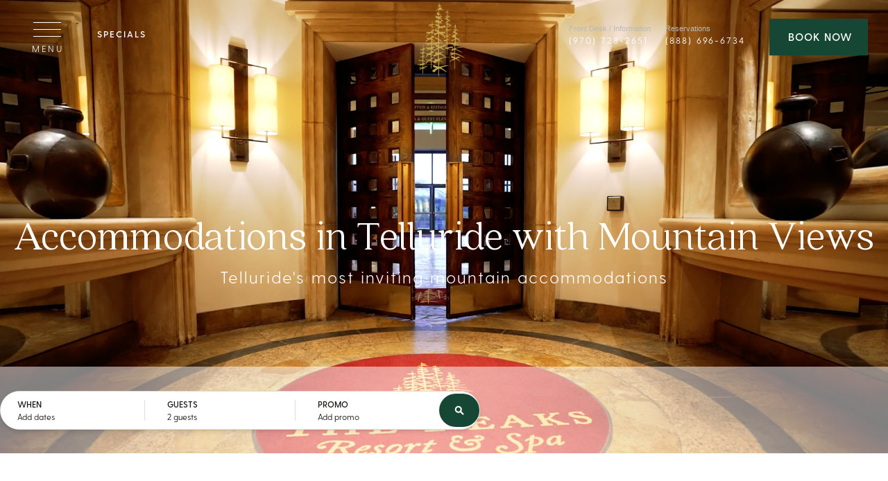

--- FILE ---
content_type: text/html; charset=UTF-8
request_url: https://www.thepeaksresort.com/stay/
body_size: 46845
content:
<!DOCTYPE html>
<html dir="ltr" lang="en-US" prefix="og: https://ogp.me/ns#">
<head>
	<meta charset="UTF-8">
	<meta name="viewport" content="width=device-width, initial-scale=1.0, viewport-fit=cover" />		<title>Telluride Ski Resort - Telluride Rentals | The Peaks Resort &amp; Spa</title>

		<!-- All in One SEO 4.9.3 - aioseo.com -->
	<meta name="description" content="Mountain views from every room, suite &amp; residence at Telluride most inviting mountain accommodations. Treat yourself to well-deserved stay with relaxed comfort" />
	<meta name="robots" content="max-image-preview:large" />
	<meta name="google-site-verification" content="PezOSQIU9xyp15gQb1_K2tQ4LinQVyRL1I0Z43wma0c" />
	<link rel="canonical" href="https://www.thepeaksresort.com/stay/" />
	<meta name="generator" content="All in One SEO (AIOSEO) 4.9.3" />
		<meta property="og:locale" content="en_US" />
		<meta property="og:site_name" content="The Peaks Resort &amp; Spa Telluride | Your own Ski-In / Ski-Out retreat in Telluride" />
		<meta property="og:type" content="article" />
		<meta property="og:title" content="Rooms Suites Residences | The Peaks Resort &amp; Spa Telluride" />
		<meta property="og:description" content="Mountain views from every room, suite &amp; residence at Telluride most inviting mountain accommodations. Treat yourself to well-deserved stay with relaxed comfort" />
		<meta property="og:url" content="https://www.thepeaksresort.com/stay/" />
		<meta property="og:image" content="https://www.thepeaksresort.com/wp-content/uploads/2021/05/residence-peaks.jpg" />
		<meta property="og:image:secure_url" content="https://www.thepeaksresort.com/wp-content/uploads/2021/05/residence-peaks.jpg" />
		<meta property="og:image:width" content="1920" />
		<meta property="og:image:height" content="1281" />
		<meta property="article:published_time" content="2021-05-27T15:07:45+00:00" />
		<meta property="article:modified_time" content="2026-01-05T13:09:27+00:00" />
		<meta property="article:publisher" content="https://www.facebook.com/PeaksResortSpa" />
		<meta name="twitter:card" content="summary" />
		<meta name="twitter:title" content="Rooms Suites Residences | The Peaks Resort &amp; Spa Telluride" />
		<meta name="twitter:description" content="Mountain views from every room, suite &amp; residence at Telluride most inviting mountain accommodations. Treat yourself to well-deserved stay with relaxed comfort" />
		<meta name="twitter:image" content="https://www.thepeaksresort.com/wp-content/uploads/2021/05/residence-peaks.jpg" />
		<script type="application/ld+json" class="aioseo-schema">
			{"@context":"https:\/\/schema.org","@graph":[{"@type":"BreadcrumbList","@id":"https:\/\/www.thepeaksresort.com\/stay\/#breadcrumblist","itemListElement":[{"@type":"ListItem","@id":"https:\/\/www.thepeaksresort.com#listItem","position":1,"name":"Home","item":"https:\/\/www.thepeaksresort.com","nextItem":{"@type":"ListItem","@id":"https:\/\/www.thepeaksresort.com\/stay\/#listItem","name":"Stay"}},{"@type":"ListItem","@id":"https:\/\/www.thepeaksresort.com\/stay\/#listItem","position":2,"name":"Stay","previousItem":{"@type":"ListItem","@id":"https:\/\/www.thepeaksresort.com#listItem","name":"Home"}}]},{"@type":"Organization","@id":"https:\/\/www.thepeaksresort.com\/#organization","name":"The Peaks Resort & Spa","description":"Your own Ski-In \/ Ski-Out retreat in Telluride","url":"https:\/\/www.thepeaksresort.com\/","telephone":"+19707286800","logo":{"@type":"ImageObject","url":"https:\/\/www.thepeaksresort.com\/wp-content\/uploads\/2021\/04\/The-Peaks_Logo@2x.png","@id":"https:\/\/www.thepeaksresort.com\/stay\/#organizationLogo","width":520,"height":485,"caption":"The-Peaks-Logo"},"image":{"@id":"https:\/\/www.thepeaksresort.com\/stay\/#organizationLogo"},"sameAs":["https:\/\/www.facebook.com\/PeaksResortSpa","https:\/\/instagram.com\/peaksresortspa"]},{"@type":"WebPage","@id":"https:\/\/www.thepeaksresort.com\/stay\/#webpage","url":"https:\/\/www.thepeaksresort.com\/stay\/","name":"Telluride Ski Resort - Telluride Rentals | The Peaks Resort & Spa","description":"Mountain views from every room, suite & residence at Telluride most inviting mountain accommodations. Treat yourself to well-deserved stay with relaxed comfort","inLanguage":"en-US","isPartOf":{"@id":"https:\/\/www.thepeaksresort.com\/#website"},"breadcrumb":{"@id":"https:\/\/www.thepeaksresort.com\/stay\/#breadcrumblist"},"datePublished":"2021-05-27T15:07:45-06:00","dateModified":"2026-01-05T07:09:27-06:00"},{"@type":"WebSite","@id":"https:\/\/www.thepeaksresort.com\/#website","url":"https:\/\/www.thepeaksresort.com\/","name":"The Peaks Resort & Spa Telluride","description":"Your own Ski-In \/ Ski-Out retreat in Telluride","inLanguage":"en-US","publisher":{"@id":"https:\/\/www.thepeaksresort.com\/#organization"}}]}
		</script>
		<!-- All in One SEO -->

<link rel='dns-prefetch' href='//fonts.googleapis.com' />
<link rel="alternate" type="application/rss+xml" title="The Peaks Resort &amp; Spa Telluride &raquo; Feed" href="https://www.thepeaksresort.com/feed/" />
<link rel="alternate" type="application/rss+xml" title="The Peaks Resort &amp; Spa Telluride &raquo; Comments Feed" href="https://www.thepeaksresort.com/comments/feed/" />
<link rel="alternate" title="oEmbed (JSON)" type="application/json+oembed" href="https://www.thepeaksresort.com/wp-json/oembed/1.0/embed?url=https%3A%2F%2Fwww.thepeaksresort.com%2Fstay%2F" />
<link rel="alternate" title="oEmbed (XML)" type="text/xml+oembed" href="https://www.thepeaksresort.com/wp-json/oembed/1.0/embed?url=https%3A%2F%2Fwww.thepeaksresort.com%2Fstay%2F&#038;format=xml" />
<style id='wp-img-auto-sizes-contain-inline-css'>
img:is([sizes=auto i],[sizes^="auto," i]){contain-intrinsic-size:3000px 1500px}
/*# sourceURL=wp-img-auto-sizes-contain-inline-css */
</style>
<link rel='stylesheet' id='sbi_styles-css' href='https://www.thepeaksresort.com/wp-content/plugins/instagram-feed/css/sbi-styles.min.css?ver=6.10.0' media='all' />
<link rel='stylesheet' id='hfe-widgets-style-css' href='https://www.thepeaksresort.com/wp-content/plugins/header-footer-elementor/inc/widgets-css/frontend.css?ver=2.8.1' media='all' />
<style id='classic-theme-styles-inline-css'>
/*! This file is auto-generated */
.wp-block-button__link{color:#fff;background-color:#32373c;border-radius:9999px;box-shadow:none;text-decoration:none;padding:calc(.667em + 2px) calc(1.333em + 2px);font-size:1.125em}.wp-block-file__button{background:#32373c;color:#fff;text-decoration:none}
/*# sourceURL=/wp-includes/css/classic-themes.min.css */
</style>
<link rel='stylesheet' id='aioseo/css/src/vue/standalone/blocks/table-of-contents/global.scss-css' href='https://www.thepeaksresort.com/wp-content/plugins/all-in-one-seo-pack/dist/Lite/assets/css/table-of-contents/global.e90f6d47.css?ver=4.9.3' media='all' />
<link rel='stylesheet' id='wpmf-gallery-popup-style-css' href='https://www.thepeaksresort.com/wp-content/plugins/wp-media-folder/assets/css/display-gallery/magnific-popup.css?ver=0.9.9' media='all' />
<link rel='stylesheet' id='wpmf-gallery-style-css' href='https://www.thepeaksresort.com/wp-content/plugins/wp-media-folder/assets/css/display-gallery/style-display-gallery.css?ver=6.1.9' media='all' />
<link rel='stylesheet' id='wpmf-slick-style-css' href='https://www.thepeaksresort.com/wp-content/plugins/wp-media-folder/assets/js/slick/slick.css?ver=6.1.9' media='all' />
<link rel='stylesheet' id='wpmf-slick-theme-style-css' href='https://www.thepeaksresort.com/wp-content/plugins/wp-media-folder/assets/js/slick/slick-theme.css?ver=6.1.9' media='all' />
<link rel='stylesheet' id='twenty-twenty-one-custom-color-overrides-css' href='https://www.thepeaksresort.com/wp-content/themes/twentytwentyone/assets/css/custom-color-overrides.css?ver=2.7' media='all' />
<style id='twenty-twenty-one-custom-color-overrides-inline-css'>
:root .editor-styles-wrapper{--global--color-background: #ffffff;--global--color-primary: #000;--global--color-secondary: #000;--button--color-background: #000;--button--color-text-hover: #000;}
/*# sourceURL=twenty-twenty-one-custom-color-overrides-inline-css */
</style>
<style id='global-styles-inline-css'>
:root{--wp--preset--aspect-ratio--square: 1;--wp--preset--aspect-ratio--4-3: 4/3;--wp--preset--aspect-ratio--3-4: 3/4;--wp--preset--aspect-ratio--3-2: 3/2;--wp--preset--aspect-ratio--2-3: 2/3;--wp--preset--aspect-ratio--16-9: 16/9;--wp--preset--aspect-ratio--9-16: 9/16;--wp--preset--color--black: #000000;--wp--preset--color--cyan-bluish-gray: #abb8c3;--wp--preset--color--white: #FFFFFF;--wp--preset--color--pale-pink: #f78da7;--wp--preset--color--vivid-red: #cf2e2e;--wp--preset--color--luminous-vivid-orange: #ff6900;--wp--preset--color--luminous-vivid-amber: #fcb900;--wp--preset--color--light-green-cyan: #7bdcb5;--wp--preset--color--vivid-green-cyan: #00d084;--wp--preset--color--pale-cyan-blue: #8ed1fc;--wp--preset--color--vivid-cyan-blue: #0693e3;--wp--preset--color--vivid-purple: #9b51e0;--wp--preset--color--dark-gray: #28303D;--wp--preset--color--gray: #39414D;--wp--preset--color--green: #D1E4DD;--wp--preset--color--blue: #D1DFE4;--wp--preset--color--purple: #D1D1E4;--wp--preset--color--red: #E4D1D1;--wp--preset--color--orange: #E4DAD1;--wp--preset--color--yellow: #EEEADD;--wp--preset--gradient--vivid-cyan-blue-to-vivid-purple: linear-gradient(135deg,rgb(6,147,227) 0%,rgb(155,81,224) 100%);--wp--preset--gradient--light-green-cyan-to-vivid-green-cyan: linear-gradient(135deg,rgb(122,220,180) 0%,rgb(0,208,130) 100%);--wp--preset--gradient--luminous-vivid-amber-to-luminous-vivid-orange: linear-gradient(135deg,rgb(252,185,0) 0%,rgb(255,105,0) 100%);--wp--preset--gradient--luminous-vivid-orange-to-vivid-red: linear-gradient(135deg,rgb(255,105,0) 0%,rgb(207,46,46) 100%);--wp--preset--gradient--very-light-gray-to-cyan-bluish-gray: linear-gradient(135deg,rgb(238,238,238) 0%,rgb(169,184,195) 100%);--wp--preset--gradient--cool-to-warm-spectrum: linear-gradient(135deg,rgb(74,234,220) 0%,rgb(151,120,209) 20%,rgb(207,42,186) 40%,rgb(238,44,130) 60%,rgb(251,105,98) 80%,rgb(254,248,76) 100%);--wp--preset--gradient--blush-light-purple: linear-gradient(135deg,rgb(255,206,236) 0%,rgb(152,150,240) 100%);--wp--preset--gradient--blush-bordeaux: linear-gradient(135deg,rgb(254,205,165) 0%,rgb(254,45,45) 50%,rgb(107,0,62) 100%);--wp--preset--gradient--luminous-dusk: linear-gradient(135deg,rgb(255,203,112) 0%,rgb(199,81,192) 50%,rgb(65,88,208) 100%);--wp--preset--gradient--pale-ocean: linear-gradient(135deg,rgb(255,245,203) 0%,rgb(182,227,212) 50%,rgb(51,167,181) 100%);--wp--preset--gradient--electric-grass: linear-gradient(135deg,rgb(202,248,128) 0%,rgb(113,206,126) 100%);--wp--preset--gradient--midnight: linear-gradient(135deg,rgb(2,3,129) 0%,rgb(40,116,252) 100%);--wp--preset--gradient--purple-to-yellow: linear-gradient(160deg, #D1D1E4 0%, #EEEADD 100%);--wp--preset--gradient--yellow-to-purple: linear-gradient(160deg, #EEEADD 0%, #D1D1E4 100%);--wp--preset--gradient--green-to-yellow: linear-gradient(160deg, #D1E4DD 0%, #EEEADD 100%);--wp--preset--gradient--yellow-to-green: linear-gradient(160deg, #EEEADD 0%, #D1E4DD 100%);--wp--preset--gradient--red-to-yellow: linear-gradient(160deg, #E4D1D1 0%, #EEEADD 100%);--wp--preset--gradient--yellow-to-red: linear-gradient(160deg, #EEEADD 0%, #E4D1D1 100%);--wp--preset--gradient--purple-to-red: linear-gradient(160deg, #D1D1E4 0%, #E4D1D1 100%);--wp--preset--gradient--red-to-purple: linear-gradient(160deg, #E4D1D1 0%, #D1D1E4 100%);--wp--preset--font-size--small: 18px;--wp--preset--font-size--medium: 20px;--wp--preset--font-size--large: 24px;--wp--preset--font-size--x-large: 42px;--wp--preset--font-size--extra-small: 16px;--wp--preset--font-size--normal: 20px;--wp--preset--font-size--extra-large: 40px;--wp--preset--font-size--huge: 96px;--wp--preset--font-size--gigantic: 144px;--wp--preset--spacing--20: 0.44rem;--wp--preset--spacing--30: 0.67rem;--wp--preset--spacing--40: 1rem;--wp--preset--spacing--50: 1.5rem;--wp--preset--spacing--60: 2.25rem;--wp--preset--spacing--70: 3.38rem;--wp--preset--spacing--80: 5.06rem;--wp--preset--shadow--natural: 6px 6px 9px rgba(0, 0, 0, 0.2);--wp--preset--shadow--deep: 12px 12px 50px rgba(0, 0, 0, 0.4);--wp--preset--shadow--sharp: 6px 6px 0px rgba(0, 0, 0, 0.2);--wp--preset--shadow--outlined: 6px 6px 0px -3px rgb(255, 255, 255), 6px 6px rgb(0, 0, 0);--wp--preset--shadow--crisp: 6px 6px 0px rgb(0, 0, 0);}:where(.is-layout-flex){gap: 0.5em;}:where(.is-layout-grid){gap: 0.5em;}body .is-layout-flex{display: flex;}.is-layout-flex{flex-wrap: wrap;align-items: center;}.is-layout-flex > :is(*, div){margin: 0;}body .is-layout-grid{display: grid;}.is-layout-grid > :is(*, div){margin: 0;}:where(.wp-block-columns.is-layout-flex){gap: 2em;}:where(.wp-block-columns.is-layout-grid){gap: 2em;}:where(.wp-block-post-template.is-layout-flex){gap: 1.25em;}:where(.wp-block-post-template.is-layout-grid){gap: 1.25em;}.has-black-color{color: var(--wp--preset--color--black) !important;}.has-cyan-bluish-gray-color{color: var(--wp--preset--color--cyan-bluish-gray) !important;}.has-white-color{color: var(--wp--preset--color--white) !important;}.has-pale-pink-color{color: var(--wp--preset--color--pale-pink) !important;}.has-vivid-red-color{color: var(--wp--preset--color--vivid-red) !important;}.has-luminous-vivid-orange-color{color: var(--wp--preset--color--luminous-vivid-orange) !important;}.has-luminous-vivid-amber-color{color: var(--wp--preset--color--luminous-vivid-amber) !important;}.has-light-green-cyan-color{color: var(--wp--preset--color--light-green-cyan) !important;}.has-vivid-green-cyan-color{color: var(--wp--preset--color--vivid-green-cyan) !important;}.has-pale-cyan-blue-color{color: var(--wp--preset--color--pale-cyan-blue) !important;}.has-vivid-cyan-blue-color{color: var(--wp--preset--color--vivid-cyan-blue) !important;}.has-vivid-purple-color{color: var(--wp--preset--color--vivid-purple) !important;}.has-black-background-color{background-color: var(--wp--preset--color--black) !important;}.has-cyan-bluish-gray-background-color{background-color: var(--wp--preset--color--cyan-bluish-gray) !important;}.has-white-background-color{background-color: var(--wp--preset--color--white) !important;}.has-pale-pink-background-color{background-color: var(--wp--preset--color--pale-pink) !important;}.has-vivid-red-background-color{background-color: var(--wp--preset--color--vivid-red) !important;}.has-luminous-vivid-orange-background-color{background-color: var(--wp--preset--color--luminous-vivid-orange) !important;}.has-luminous-vivid-amber-background-color{background-color: var(--wp--preset--color--luminous-vivid-amber) !important;}.has-light-green-cyan-background-color{background-color: var(--wp--preset--color--light-green-cyan) !important;}.has-vivid-green-cyan-background-color{background-color: var(--wp--preset--color--vivid-green-cyan) !important;}.has-pale-cyan-blue-background-color{background-color: var(--wp--preset--color--pale-cyan-blue) !important;}.has-vivid-cyan-blue-background-color{background-color: var(--wp--preset--color--vivid-cyan-blue) !important;}.has-vivid-purple-background-color{background-color: var(--wp--preset--color--vivid-purple) !important;}.has-black-border-color{border-color: var(--wp--preset--color--black) !important;}.has-cyan-bluish-gray-border-color{border-color: var(--wp--preset--color--cyan-bluish-gray) !important;}.has-white-border-color{border-color: var(--wp--preset--color--white) !important;}.has-pale-pink-border-color{border-color: var(--wp--preset--color--pale-pink) !important;}.has-vivid-red-border-color{border-color: var(--wp--preset--color--vivid-red) !important;}.has-luminous-vivid-orange-border-color{border-color: var(--wp--preset--color--luminous-vivid-orange) !important;}.has-luminous-vivid-amber-border-color{border-color: var(--wp--preset--color--luminous-vivid-amber) !important;}.has-light-green-cyan-border-color{border-color: var(--wp--preset--color--light-green-cyan) !important;}.has-vivid-green-cyan-border-color{border-color: var(--wp--preset--color--vivid-green-cyan) !important;}.has-pale-cyan-blue-border-color{border-color: var(--wp--preset--color--pale-cyan-blue) !important;}.has-vivid-cyan-blue-border-color{border-color: var(--wp--preset--color--vivid-cyan-blue) !important;}.has-vivid-purple-border-color{border-color: var(--wp--preset--color--vivid-purple) !important;}.has-vivid-cyan-blue-to-vivid-purple-gradient-background{background: var(--wp--preset--gradient--vivid-cyan-blue-to-vivid-purple) !important;}.has-light-green-cyan-to-vivid-green-cyan-gradient-background{background: var(--wp--preset--gradient--light-green-cyan-to-vivid-green-cyan) !important;}.has-luminous-vivid-amber-to-luminous-vivid-orange-gradient-background{background: var(--wp--preset--gradient--luminous-vivid-amber-to-luminous-vivid-orange) !important;}.has-luminous-vivid-orange-to-vivid-red-gradient-background{background: var(--wp--preset--gradient--luminous-vivid-orange-to-vivid-red) !important;}.has-very-light-gray-to-cyan-bluish-gray-gradient-background{background: var(--wp--preset--gradient--very-light-gray-to-cyan-bluish-gray) !important;}.has-cool-to-warm-spectrum-gradient-background{background: var(--wp--preset--gradient--cool-to-warm-spectrum) !important;}.has-blush-light-purple-gradient-background{background: var(--wp--preset--gradient--blush-light-purple) !important;}.has-blush-bordeaux-gradient-background{background: var(--wp--preset--gradient--blush-bordeaux) !important;}.has-luminous-dusk-gradient-background{background: var(--wp--preset--gradient--luminous-dusk) !important;}.has-pale-ocean-gradient-background{background: var(--wp--preset--gradient--pale-ocean) !important;}.has-electric-grass-gradient-background{background: var(--wp--preset--gradient--electric-grass) !important;}.has-midnight-gradient-background{background: var(--wp--preset--gradient--midnight) !important;}.has-small-font-size{font-size: var(--wp--preset--font-size--small) !important;}.has-medium-font-size{font-size: var(--wp--preset--font-size--medium) !important;}.has-large-font-size{font-size: var(--wp--preset--font-size--large) !important;}.has-x-large-font-size{font-size: var(--wp--preset--font-size--x-large) !important;}
:where(.wp-block-post-template.is-layout-flex){gap: 1.25em;}:where(.wp-block-post-template.is-layout-grid){gap: 1.25em;}
:where(.wp-block-term-template.is-layout-flex){gap: 1.25em;}:where(.wp-block-term-template.is-layout-grid){gap: 1.25em;}
:where(.wp-block-columns.is-layout-flex){gap: 2em;}:where(.wp-block-columns.is-layout-grid){gap: 2em;}
:root :where(.wp-block-pullquote){font-size: 1.5em;line-height: 1.6;}
/*# sourceURL=global-styles-inline-css */
</style>
<link rel='stylesheet' id='fontawesome-style-css' href='https://www.thepeaksresort.com/wp-content/plugins/blogmentor/assets/css/fontawesome-v5.2.0.css?ver=6.9' media='all' />
<link rel='stylesheet' id='common-layout-style-css' href='https://www.thepeaksresort.com/wp-content/plugins/blogmentor/assets/css/common-layout-style.css?ver=6.9' media='all' />
<link rel='stylesheet' id='grid-layout-style-css' href='https://www.thepeaksresort.com/wp-content/plugins/blogmentor/assets/css/grid-layout-style.css?ver=6.9' media='all' />
<link rel='stylesheet' id='masonry-layout-style-css' href='https://www.thepeaksresort.com/wp-content/plugins/blogmentor/assets/css/masonry-layout-style.css?ver=6.9' media='all' />
<link rel='stylesheet' id='metro-layout-style-css' href='https://www.thepeaksresort.com/wp-content/plugins/blogmentor/assets/css/metro-layout-style.css?ver=6.9' media='all' />
<link rel='stylesheet' id='lws-public-css' href='https://www.thepeaksresort.com/wp-content/plugins/live-weather-station/public/css/live-weather-station-public.min.css?ver=3.8.13' media='all' />
<link rel='stylesheet' id='eae-css-css' href='https://www.thepeaksresort.com/wp-content/plugins/addon-elements-for-elementor-page-builder/assets/css/eae.min.css?ver=1.14.4' media='all' />
<link rel='stylesheet' id='eae-peel-css-css' href='https://www.thepeaksresort.com/wp-content/plugins/addon-elements-for-elementor-page-builder/assets/lib/peel/peel.css?ver=1.14.4' media='all' />
<link rel='stylesheet' id='font-awesome-4-shim-css' href='https://www.thepeaksresort.com/wp-content/plugins/elementor/assets/lib/font-awesome/css/v4-shims.min.css?ver=1.0' media='all' />
<link rel='stylesheet' id='font-awesome-5-all-css' href='https://www.thepeaksresort.com/wp-content/plugins/elementor/assets/lib/font-awesome/css/all.min.css?ver=1.0' media='all' />
<link rel='stylesheet' id='vegas-css-css' href='https://www.thepeaksresort.com/wp-content/plugins/addon-elements-for-elementor-page-builder/assets/lib/vegas/vegas.min.css?ver=2.4.0' media='all' />
<link rel='stylesheet' id='hfe-style-css' href='https://www.thepeaksresort.com/wp-content/plugins/header-footer-elementor/assets/css/header-footer-elementor.css?ver=2.8.1' media='all' />
<link rel='stylesheet' id='elementor-icons-css' href='https://www.thepeaksresort.com/wp-content/plugins/elementor/assets/lib/eicons/css/elementor-icons.min.css?ver=5.45.0' media='all' />
<link rel='stylesheet' id='elementor-frontend-css' href='https://www.thepeaksresort.com/wp-content/plugins/elementor/assets/css/frontend.min.css?ver=3.34.1' media='all' />
<style id='elementor-frontend-inline-css'>
.elementor-kit-9{--e-global-color-primary:#154734;--e-global-color-secondary:#54595F;--e-global-color-text:#7A7A7A;--e-global-color-accent:#C6A752;--e-global-color-5d1a56c:#000000;--e-global-color-afa4bd3:#FFFFFF;--e-global-color-cfe0a75:#F9F8F5;--e-global-typography-primary-font-family:"Quincy CF";--e-global-typography-primary-font-weight:300;--e-global-typography-secondary-font-family:"Greycliff";--e-global-typography-secondary-font-weight:400;--e-global-typography-accent-font-family:"Quincy CF";--e-global-typography-accent-font-weight:300;}.elementor-kit-9 e-page-transition{background-color:#FFBC7D;}body{overflow-x:inherit !important;}.elementor a, .elementor a:link, .elementor a:focus, .elementor a:active, .elementor a:hover{text-decoration:inherit !important;}.elementor a:link, .elementor .smooth-hover a:link, {transition:inherit;}.elementor-kit-9 h1{font-family:"Quincy CF", Sans-serif;}.elementor-kit-9 h2{font-family:"Quincy CF", Sans-serif;}.elementor-kit-9 h4{font-family:"Greycliff", Sans-serif;font-weight:300;}.elementor-kit-9 h6{font-family:"Greycliff", Sans-serif;}.elementor-section.elementor-section-boxed > .elementor-container{max-width:1140px;}.e-con{--container-max-width:1140px;}.elementor-widget:not(:last-child){--kit-widget-spacing:20px;}.elementor-element{--widgets-spacing:20px 20px;--widgets-spacing-row:20px;--widgets-spacing-column:20px;}{}h1.entry-title{display:var(--page-title-display);}@media(max-width:1024px){.elementor-section.elementor-section-boxed > .elementor-container{max-width:1024px;}.e-con{--container-max-width:1024px;}}@media(max-width:767px){.elementor-section.elementor-section-boxed > .elementor-container{max-width:767px;}.e-con{--container-max-width:767px;}}/* Start Custom Fonts CSS */@font-face {
	font-family: 'Quincy CF';
	font-style: normal;
	font-weight: 300;
	font-display: auto;
	src: url('https://www.thepeaksresort.com/wp-content/uploads/2021/04/Quincy-CF-Light.ttf') format('truetype');
}
/* End Custom Fonts CSS */
/* Start Custom Fonts CSS */@font-face {
	font-family: 'Greycliff';
	font-style: normal;
	font-weight: normal;
	font-display: auto;
	src: url('https://www.thepeaksresort.com/wp-content/uploads/2021/04/Greycliff-CF-Regular.woff') format('woff');
}
@font-face {
	font-family: 'Greycliff';
	font-style: normal;
	font-weight: 300;
	font-display: auto;
	src: url('https://www.thepeaksresort.com/wp-content/uploads/2021/04/Greycliff-CF-Light.woff') format('woff');
}
@font-face {
	font-family: 'Greycliff';
	font-style: normal;
	font-weight: 500;
	font-display: auto;
	src: url('https://www.thepeaksresort.com/wp-content/uploads/2021/04/Greycliff-CF-Medium.woff') format('woff');
}
@font-face {
	font-family: 'Greycliff';
	font-style: normal;
	font-weight: 600;
	font-display: auto;
	src: url('https://www.thepeaksresort.com/wp-content/uploads/2021/04/Greycliff-CF-Demi-Bold.woff') format('woff');
}
@font-face {
	font-family: 'Greycliff';
	font-style: normal;
	font-weight: 700;
	font-display: auto;
	src: url('https://www.thepeaksresort.com/wp-content/uploads/2021/04/Greycliff-CF-Demi-Bold.woff') format('woff');
}
/* End Custom Fonts CSS */
.elementor-1224 .elementor-element.elementor-element-198551dc > .elementor-background-overlay{background-color:#000000;opacity:0.3;transition:background 0.3s, border-radius 0.3s, opacity 0.3s;}.elementor-1224 .elementor-element.elementor-element-198551dc > .elementor-container{min-height:100vh;}.elementor-1224 .elementor-element.elementor-element-198551dc{transition:background 0.3s, border 0.3s, border-radius 0.3s, box-shadow 0.3s;margin-top:0px;margin-bottom:0px;padding:0px 0px 0px 0px;z-index:2;}.elementor-widget-heading .elementor-heading-title{font-family:var( --e-global-typography-primary-font-family ), Sans-serif;font-weight:var( --e-global-typography-primary-font-weight );color:var( --e-global-color-primary );}.elementor-1224 .elementor-element.elementor-element-d793e99.ob-harakiri{writing-mode:inherit;}.elementor-1224 .elementor-element.elementor-element-d793e99.ob-harakiri .elementor-heading-title{writing-mode:inherit;}.elementor-1224 .elementor-element.elementor-element-d793e99.ob-harakiri div{writing-mode:inherit;}.elementor-1224 .elementor-element.elementor-element-d793e99{text-align:center;}.elementor-1224 .elementor-element.elementor-element-d793e99 .elementor-heading-title{font-family:"Quincy CF", Sans-serif;font-size:60px;font-weight:300;color:#FFFFFF;}.elementor-1224 .elementor-element.elementor-element-d793e99.ob-harakiri > div, .elementor-1224 .elementor-element.elementor-element-d793e99.ob-harakiri > h1, .elementor-1224 .elementor-element.elementor-element-d793e99.ob-harakiri > h2, .elementor-1224 .elementor-element.elementor-element-d793e99.ob-harakiri > h3, .elementor-1224 .elementor-element.elementor-element-d793e99.ob-harakiri > h4, .elementor-1224 .elementor-element.elementor-element-d793e99.ob-harakiri > h5, .elementor-1224 .elementor-element.elementor-element-d793e99.ob-harakiri > h6, .elementor-1224 .elementor-element.elementor-element-d793e99.ob-harakiri > p{transform:rotate(0deg);}.elementor-1224 .elementor-element.elementor-element-d793e99 > div{text-indent:0px;mix-blend-mode:inherit;}.elementor-1224 .elementor-element.elementor-element-6d44343b.ob-harakiri{writing-mode:inherit;}.elementor-1224 .elementor-element.elementor-element-6d44343b.ob-harakiri .elementor-heading-title{writing-mode:inherit;}.elementor-1224 .elementor-element.elementor-element-6d44343b.ob-harakiri div{writing-mode:inherit;}.elementor-1224 .elementor-element.elementor-element-6d44343b{text-align:center;}.elementor-1224 .elementor-element.elementor-element-6d44343b .elementor-heading-title{font-family:"Greycliff", Sans-serif;font-weight:300;letter-spacing:2px;color:#FFFFFF;}.elementor-1224 .elementor-element.elementor-element-6d44343b.ob-harakiri > div, .elementor-1224 .elementor-element.elementor-element-6d44343b.ob-harakiri > h1, .elementor-1224 .elementor-element.elementor-element-6d44343b.ob-harakiri > h2, .elementor-1224 .elementor-element.elementor-element-6d44343b.ob-harakiri > h3, .elementor-1224 .elementor-element.elementor-element-6d44343b.ob-harakiri > h4, .elementor-1224 .elementor-element.elementor-element-6d44343b.ob-harakiri > h5, .elementor-1224 .elementor-element.elementor-element-6d44343b.ob-harakiri > h6, .elementor-1224 .elementor-element.elementor-element-6d44343b.ob-harakiri > p{transform:rotate(0deg);}.elementor-1224 .elementor-element.elementor-element-6d44343b > div{text-indent:0px;mix-blend-mode:inherit;}.elementor-1224 .elementor-element.elementor-element-4d917204:not(.elementor-motion-effects-element-type-background), .elementor-1224 .elementor-element.elementor-element-4d917204 > .elementor-motion-effects-container > .elementor-motion-effects-layer{background-image:url("https://www.thepeaksresort.com/wp-content/uploads/2021/09/stay-thumb.jpg");background-position:center center;background-repeat:no-repeat;background-size:cover;}.elementor-1224 .elementor-element.elementor-element-4d917204{overflow:hidden;transition:background 0.3s, border 0.3s, border-radius 0.3s, box-shadow 0.3s;margin-top:0px;margin-bottom:0px;padding:0px 0px 0px 0px;}.elementor-1224 .elementor-element.elementor-element-4d917204 > .elementor-background-overlay{transition:background 0.3s, border-radius 0.3s, opacity 0.3s;}.elementor-1224 .elementor-element.elementor-element-75fccd07 > .elementor-element-populated{margin:0px 0px 0px 0px;--e-column-margin-right:0px;--e-column-margin-left:0px;padding:0px 0px 0px 0px;}.elementor-1224 .elementor-element.elementor-element-55b85cbf:not(.elementor-motion-effects-element-type-background), .elementor-1224 .elementor-element.elementor-element-55b85cbf > .elementor-motion-effects-container > .elementor-motion-effects-layer{background-color:#FFFFFFCC;}.elementor-1224 .elementor-element.elementor-element-55b85cbf > .elementor-container{min-height:100px;}.elementor-1224 .elementor-element.elementor-element-55b85cbf{transition:background 0.3s, border 0.3s, border-radius 0.3s, box-shadow 0.3s;margin-top:-124.5px;margin-bottom:0px;z-index:5;}.elementor-1224 .elementor-element.elementor-element-55b85cbf > .elementor-background-overlay{transition:background 0.3s, border-radius 0.3s, opacity 0.3s;}.elementor-1224 .elementor-element.elementor-global-1307{padding:0px 0px 30px 0px;}.elementor-1224 .elementor-element.elementor-element-2703761{margin-top:80px;margin-bottom:30px;padding:0% 7.5% 0% 7.5%;}.elementor-1224 .elementor-element.elementor-element-20464a01 > .elementor-element-populated{padding:0px 0px 0px 0px;}.elementor-1224 .elementor-element.elementor-element-591ab252{--spacer-size:350px;width:var( --container-widget-width, 33.3333% );max-width:33.3333%;background-image:url("https://www.thepeaksresort.com/wp-content/uploads/2021/05/the-peaks-bed.jpg");margin:0px 20px calc(var(--kit-widget-spacing, 0px) + 0px) 0px;--container-widget-width:33.3333%;--container-widget-flex-grow:0;background-position:center center;background-repeat:no-repeat;background-size:cover;}.elementor-1224 .elementor-element.elementor-element-13c34780{--spacer-size:350px;width:var( --container-widget-width, 33.3333% );max-width:33.3333%;background-image:url("https://www.thepeaksresort.com/wp-content/uploads/2021/05/the-peaks-bathroom.jpg");margin:0px 10px calc(var(--kit-widget-spacing, 0px) + 0px) 10px;--container-widget-width:33.3333%;--container-widget-flex-grow:0;background-position:center center;background-repeat:no-repeat;background-size:cover;}.elementor-1224 .elementor-element.elementor-element-5e70646f{--spacer-size:350px;width:var( --container-widget-width, 33.3333% );max-width:33.3333%;background-image:url("https://www.thepeaksresort.com/wp-content/uploads/2021/05/the-peaks-hotel.jpg");margin:0px 0px calc(var(--kit-widget-spacing, 0px) + 0px) 20px;--container-widget-width:33.3333%;--container-widget-flex-grow:0;background-position:center center;background-repeat:no-repeat;background-size:cover;}.elementor-1224 .elementor-element.elementor-element-23558a6{padding:0px 0px 0px 0px;}.elementor-1224 .elementor-element.elementor-element-762cc6c > .elementor-element-populated{padding:0px 0px 0px 0px;}.elementor-1224 .elementor-element.elementor-element-a75ff9e{margin-top:40px;margin-bottom:20px;padding:0% 7.5% 0% 7.5%;}.elementor-1224 .elementor-element.elementor-element-50dea92 > .elementor-element-populated{padding:0px 0px 0px 0px;}.elementor-1224 .elementor-element.elementor-element-ee22003{--spacer-size:450px;background-image:url("https://www.thepeaksresort.com/wp-content/uploads/Main-Alpine-Vista-Suite-Photo.jpg");background-position:center center;background-repeat:no-repeat;background-size:cover;}.elementor-bc-flex-widget .elementor-1224 .elementor-element.elementor-element-4d7bdb3.elementor-column .elementor-widget-wrap{align-items:center;}.elementor-1224 .elementor-element.elementor-element-4d7bdb3.elementor-column.elementor-element[data-element_type="column"] > .elementor-widget-wrap.elementor-element-populated{align-content:center;align-items:center;}.elementor-1224 .elementor-element.elementor-element-4d7bdb3 > .elementor-widget-wrap > .elementor-widget:not(.elementor-widget__width-auto):not(.elementor-widget__width-initial):not(:last-child):not(.elementor-absolute){--kit-widget-spacing:10px;}.elementor-1224 .elementor-element.elementor-element-4d7bdb3 > .elementor-element-populated{padding:0% 10% 0% 20%;}.elementor-1224 .elementor-element.elementor-element-39a3c04.ob-harakiri{writing-mode:inherit;}.elementor-1224 .elementor-element.elementor-element-39a3c04.ob-harakiri .elementor-heading-title{writing-mode:inherit;}.elementor-1224 .elementor-element.elementor-element-39a3c04.ob-harakiri div{writing-mode:inherit;}.elementor-1224 .elementor-element.elementor-element-39a3c04{margin:0px 0px calc(var(--kit-widget-spacing, 0px) + 5px) 0px;text-align:center;}.elementor-1224 .elementor-element.elementor-element-39a3c04 .elementor-heading-title{font-family:"Quincy CF", Sans-serif;font-size:36px;font-weight:300;line-height:1.1em;letter-spacing:1px;color:var( --e-global-color-secondary );}.elementor-1224 .elementor-element.elementor-element-39a3c04.ob-harakiri > div, .elementor-1224 .elementor-element.elementor-element-39a3c04.ob-harakiri > h1, .elementor-1224 .elementor-element.elementor-element-39a3c04.ob-harakiri > h2, .elementor-1224 .elementor-element.elementor-element-39a3c04.ob-harakiri > h3, .elementor-1224 .elementor-element.elementor-element-39a3c04.ob-harakiri > h4, .elementor-1224 .elementor-element.elementor-element-39a3c04.ob-harakiri > h5, .elementor-1224 .elementor-element.elementor-element-39a3c04.ob-harakiri > h6, .elementor-1224 .elementor-element.elementor-element-39a3c04.ob-harakiri > p{transform:rotate(0deg);}.elementor-1224 .elementor-element.elementor-element-39a3c04 > div{text-indent:0px;mix-blend-mode:inherit;}.elementor-widget-text-editor{font-family:var( --e-global-typography-text-font-family ), Sans-serif;color:var( --e-global-color-text );}.elementor-widget-text-editor.ob-postman blockquote{font-family:var( --e-global-typography-text-font-family ), Sans-serif;}.elementor-widget-text-editor.ob-postman blockquote cite{font-family:var( --e-global-typography-text-font-family ), Sans-serif;}.elementor-widget-text-editor.elementor-drop-cap-view-stacked .elementor-drop-cap{background-color:var( --e-global-color-primary );}.elementor-widget-text-editor.elementor-drop-cap-view-framed .elementor-drop-cap, .elementor-widget-text-editor.elementor-drop-cap-view-default .elementor-drop-cap{color:var( --e-global-color-primary );border-color:var( --e-global-color-primary );}.elementor-1224 .elementor-element.elementor-element-62ddf7c.ob-harakiri{writing-mode:inherit;}.elementor-1224 .elementor-element.elementor-element-62ddf7c.ob-harakiri .elementor-heading-title{writing-mode:inherit;}.elementor-1224 .elementor-element.elementor-element-62ddf7c.ob-harakiri div{writing-mode:inherit;}.elementor-1224 .elementor-element.elementor-element-62ddf7c{margin:0px 10px calc(var(--kit-widget-spacing, 0px) + 0px) 10px;text-align:center;font-family:"Greycliff", Sans-serif;font-size:14px;color:var( --e-global-color-text );}.elementor-1224 .elementor-element.elementor-element-62ddf7c.ob-harakiri > div, .elementor-1224 .elementor-element.elementor-element-62ddf7c.ob-harakiri > h1, .elementor-1224 .elementor-element.elementor-element-62ddf7c.ob-harakiri > h2, .elementor-1224 .elementor-element.elementor-element-62ddf7c.ob-harakiri > h3, .elementor-1224 .elementor-element.elementor-element-62ddf7c.ob-harakiri > h4, .elementor-1224 .elementor-element.elementor-element-62ddf7c.ob-harakiri > h5, .elementor-1224 .elementor-element.elementor-element-62ddf7c.ob-harakiri > h6, .elementor-1224 .elementor-element.elementor-element-62ddf7c.ob-harakiri > p{transform:rotate(0deg);}.elementor-1224 .elementor-element.elementor-element-62ddf7c > div{text-indent:0px;mix-blend-mode:inherit;}.elementor-1224 .elementor-element.elementor-element-751556f.ob-harakiri{writing-mode:inherit;}.elementor-1224 .elementor-element.elementor-element-751556f.ob-harakiri .elementor-heading-title{writing-mode:inherit;}.elementor-1224 .elementor-element.elementor-element-751556f.ob-harakiri div{writing-mode:inherit;}.elementor-1224 .elementor-element.elementor-element-751556f{margin:0px 10px calc(var(--kit-widget-spacing, 0px) + 10px) 10px;text-align:center;font-family:"Greycliff", Sans-serif;font-size:14px;color:var( --e-global-color-text );}.elementor-1224 .elementor-element.elementor-element-751556f.ob-harakiri > div, .elementor-1224 .elementor-element.elementor-element-751556f.ob-harakiri > h1, .elementor-1224 .elementor-element.elementor-element-751556f.ob-harakiri > h2, .elementor-1224 .elementor-element.elementor-element-751556f.ob-harakiri > h3, .elementor-1224 .elementor-element.elementor-element-751556f.ob-harakiri > h4, .elementor-1224 .elementor-element.elementor-element-751556f.ob-harakiri > h5, .elementor-1224 .elementor-element.elementor-element-751556f.ob-harakiri > h6, .elementor-1224 .elementor-element.elementor-element-751556f.ob-harakiri > p{transform:rotate(0deg);}.elementor-1224 .elementor-element.elementor-element-751556f > div{text-indent:0px;mix-blend-mode:inherit;}.elementor-widget-button .elementor-button{background-color:var( --e-global-color-accent );font-family:var( --e-global-typography-accent-font-family ), Sans-serif;font-weight:var( --e-global-typography-accent-font-weight );}.elementor-1224 .elementor-element.elementor-element-2857097 .elementor-button{background-color:#00000000;font-family:"Greycliff", Sans-serif;font-size:16px;font-weight:700;text-transform:uppercase;letter-spacing:2px;fill:var( --e-global-color-secondary );color:var( --e-global-color-secondary );padding:0px 0px 0px 0px;}.elementor-1224 .elementor-element.elementor-element-2857097{margin:0px 0px calc(var(--kit-widget-spacing, 0px) + 0px) 0px;padding:0px 0px 0px 0px;z-index:2;}.elementor-1224 .elementor-element.elementor-element-69afb9c{padding:0px 0px 0px 0px;}.elementor-1224 .elementor-element.elementor-element-573778c > .elementor-element-populated{padding:0px 0px 0px 0px;}.elementor-1224 .elementor-element.elementor-element-9e185b4{margin-top:40px;margin-bottom:20px;padding:0% 7.5% 0% 7.5%;}.elementor-bc-flex-widget .elementor-1224 .elementor-element.elementor-element-a617f44.elementor-column .elementor-widget-wrap{align-items:center;}.elementor-1224 .elementor-element.elementor-element-a617f44.elementor-column.elementor-element[data-element_type="column"] > .elementor-widget-wrap.elementor-element-populated{align-content:center;align-items:center;}.elementor-1224 .elementor-element.elementor-element-a617f44 > .elementor-element-populated{padding:0% 20% 0% 10%;}.elementor-1224 .elementor-element.elementor-element-1bd9510.ob-harakiri{writing-mode:inherit;}.elementor-1224 .elementor-element.elementor-element-1bd9510.ob-harakiri .elementor-heading-title{writing-mode:inherit;}.elementor-1224 .elementor-element.elementor-element-1bd9510.ob-harakiri div{writing-mode:inherit;}.elementor-1224 .elementor-element.elementor-element-1bd9510{margin:0px 0px calc(var(--kit-widget-spacing, 0px) + 10px) 0px;text-align:center;}.elementor-1224 .elementor-element.elementor-element-1bd9510 .elementor-heading-title{font-family:"Quincy CF", Sans-serif;font-size:36px;font-weight:300;line-height:1.1em;letter-spacing:1px;color:var( --e-global-color-secondary );}.elementor-1224 .elementor-element.elementor-element-1bd9510.ob-harakiri > div, .elementor-1224 .elementor-element.elementor-element-1bd9510.ob-harakiri > h1, .elementor-1224 .elementor-element.elementor-element-1bd9510.ob-harakiri > h2, .elementor-1224 .elementor-element.elementor-element-1bd9510.ob-harakiri > h3, .elementor-1224 .elementor-element.elementor-element-1bd9510.ob-harakiri > h4, .elementor-1224 .elementor-element.elementor-element-1bd9510.ob-harakiri > h5, .elementor-1224 .elementor-element.elementor-element-1bd9510.ob-harakiri > h6, .elementor-1224 .elementor-element.elementor-element-1bd9510.ob-harakiri > p{transform:rotate(0deg);}.elementor-1224 .elementor-element.elementor-element-1bd9510 > div{text-indent:0px;mix-blend-mode:inherit;}.elementor-1224 .elementor-element.elementor-element-dc12a6c.ob-harakiri{writing-mode:inherit;}.elementor-1224 .elementor-element.elementor-element-dc12a6c.ob-harakiri .elementor-heading-title{writing-mode:inherit;}.elementor-1224 .elementor-element.elementor-element-dc12a6c.ob-harakiri div{writing-mode:inherit;}.elementor-1224 .elementor-element.elementor-element-dc12a6c{margin:0px 10px calc(var(--kit-widget-spacing, 0px) + 10px) 10px;text-align:center;font-family:"Greycliff", Sans-serif;font-size:14px;color:var( --e-global-color-text );}.elementor-1224 .elementor-element.elementor-element-dc12a6c.ob-harakiri > div, .elementor-1224 .elementor-element.elementor-element-dc12a6c.ob-harakiri > h1, .elementor-1224 .elementor-element.elementor-element-dc12a6c.ob-harakiri > h2, .elementor-1224 .elementor-element.elementor-element-dc12a6c.ob-harakiri > h3, .elementor-1224 .elementor-element.elementor-element-dc12a6c.ob-harakiri > h4, .elementor-1224 .elementor-element.elementor-element-dc12a6c.ob-harakiri > h5, .elementor-1224 .elementor-element.elementor-element-dc12a6c.ob-harakiri > h6, .elementor-1224 .elementor-element.elementor-element-dc12a6c.ob-harakiri > p{transform:rotate(0deg);}.elementor-1224 .elementor-element.elementor-element-dc12a6c > div{text-indent:0px;mix-blend-mode:inherit;}.elementor-1224 .elementor-element.elementor-element-61623d4 .elementor-button{background-color:#00000000;font-family:"Greycliff", Sans-serif;font-size:16px;font-weight:700;text-transform:uppercase;letter-spacing:2px;fill:var( --e-global-color-secondary );color:var( --e-global-color-secondary );padding:0px 0px 0px 0px;}.elementor-1224 .elementor-element.elementor-element-61623d4{margin:0px 0px calc(var(--kit-widget-spacing, 0px) + 0px) 0px;padding:0px 0px 0px 0px;z-index:2;}.elementor-1224 .elementor-element.elementor-element-bcb380e > .elementor-element-populated{padding:0px 0px 0px 0px;}.elementor-1224 .elementor-element.elementor-element-3f834c3{--spacer-size:450px;background-image:url("https://www.thepeaksresort.com/wp-content/uploads/2021/06/The-Peaks-Telluride-Suite-Living-Room.jpeg");background-position:center center;background-repeat:no-repeat;background-size:cover;}.elementor-1224 .elementor-element.elementor-element-b891d9c:not(.elementor-motion-effects-element-type-background), .elementor-1224 .elementor-element.elementor-element-b891d9c > .elementor-motion-effects-container > .elementor-motion-effects-layer{background-image:url("https://www.thepeaksresort.com/wp-content/uploads/Signature-Suite-Mountain-Village.jpg");background-position:center center;background-repeat:no-repeat;background-size:cover;}.elementor-1224 .elementor-element.elementor-element-b891d9c > .elementor-background-overlay{background-color:transparent;background-image:linear-gradient(150deg, #000000 0%, #00000000 100%);opacity:0.5;transition:background 0.3s, border-radius 0.3s, opacity 0.3s;}.elementor-1224 .elementor-element.elementor-element-b891d9c > .elementor-container{min-height:600px;}.elementor-1224 .elementor-element.elementor-element-b891d9c .elementor-background-overlay{filter:brightness( 100% ) contrast( 100% ) saturate( 100% ) blur( 0px ) hue-rotate( 0deg );}.elementor-1224 .elementor-element.elementor-element-b891d9c{transition:background 0.3s, border 0.3s, border-radius 0.3s, box-shadow 0.3s;margin-top:80px;margin-bottom:0px;padding:0px 0px 0px 0px;}.elementor-bc-flex-widget .elementor-1224 .elementor-element.elementor-element-5bcdb9a.elementor-column .elementor-widget-wrap{align-items:center;}.elementor-1224 .elementor-element.elementor-element-5bcdb9a.elementor-column.elementor-element[data-element_type="column"] > .elementor-widget-wrap.elementor-element-populated{align-content:center;align-items:center;}.elementor-1224 .elementor-element.elementor-element-5bcdb9a > .elementor-widget-wrap > .elementor-widget:not(.elementor-widget__width-auto):not(.elementor-widget__width-initial):not(:last-child):not(.elementor-absolute){--kit-widget-spacing:15px;}.elementor-1224 .elementor-element.elementor-element-5bcdb9a > .elementor-element-populated{padding:0% 20% 0% 20%;}.elementor-1224 .elementor-element.elementor-element-7ccd6ae.ob-harakiri{writing-mode:inherit;}.elementor-1224 .elementor-element.elementor-element-7ccd6ae.ob-harakiri .elementor-heading-title{writing-mode:inherit;}.elementor-1224 .elementor-element.elementor-element-7ccd6ae.ob-harakiri div{writing-mode:inherit;}.elementor-1224 .elementor-element.elementor-element-7ccd6ae{margin:0px 0px calc(var(--kit-widget-spacing, 0px) + 5px) 0px;text-align:center;}.elementor-1224 .elementor-element.elementor-element-7ccd6ae .elementor-heading-title{font-family:"Quincy CF", Sans-serif;font-size:36px;font-weight:300;letter-spacing:1px;color:var( --e-global-color-afa4bd3 );}.elementor-1224 .elementor-element.elementor-element-7ccd6ae.ob-harakiri > div, .elementor-1224 .elementor-element.elementor-element-7ccd6ae.ob-harakiri > h1, .elementor-1224 .elementor-element.elementor-element-7ccd6ae.ob-harakiri > h2, .elementor-1224 .elementor-element.elementor-element-7ccd6ae.ob-harakiri > h3, .elementor-1224 .elementor-element.elementor-element-7ccd6ae.ob-harakiri > h4, .elementor-1224 .elementor-element.elementor-element-7ccd6ae.ob-harakiri > h5, .elementor-1224 .elementor-element.elementor-element-7ccd6ae.ob-harakiri > h6, .elementor-1224 .elementor-element.elementor-element-7ccd6ae.ob-harakiri > p{transform:rotate(0deg);}.elementor-1224 .elementor-element.elementor-element-7ccd6ae > div{text-indent:0px;mix-blend-mode:inherit;}.elementor-1224 .elementor-element.elementor-element-5c6a900.ob-harakiri{writing-mode:inherit;}.elementor-1224 .elementor-element.elementor-element-5c6a900.ob-harakiri .elementor-heading-title{writing-mode:inherit;}.elementor-1224 .elementor-element.elementor-element-5c6a900.ob-harakiri div{writing-mode:inherit;}.elementor-1224 .elementor-element.elementor-element-5c6a900{margin:0px 20px calc(var(--kit-widget-spacing, 0px) + 0px) 20px;text-align:center;font-family:"Greycliff", Sans-serif;font-size:14px;color:#FFFFFF;}.elementor-1224 .elementor-element.elementor-element-5c6a900.ob-harakiri > div, .elementor-1224 .elementor-element.elementor-element-5c6a900.ob-harakiri > h1, .elementor-1224 .elementor-element.elementor-element-5c6a900.ob-harakiri > h2, .elementor-1224 .elementor-element.elementor-element-5c6a900.ob-harakiri > h3, .elementor-1224 .elementor-element.elementor-element-5c6a900.ob-harakiri > h4, .elementor-1224 .elementor-element.elementor-element-5c6a900.ob-harakiri > h5, .elementor-1224 .elementor-element.elementor-element-5c6a900.ob-harakiri > h6, .elementor-1224 .elementor-element.elementor-element-5c6a900.ob-harakiri > p{transform:rotate(0deg);}.elementor-1224 .elementor-element.elementor-element-5c6a900 > div{text-indent:0px;mix-blend-mode:inherit;}.elementor-1224 .elementor-element.elementor-element-e01f178 .elementor-button{background-color:#00000000;font-family:"Greycliff", Sans-serif;font-size:16px;font-weight:700;text-transform:uppercase;letter-spacing:2px;fill:var( --e-global-color-afa4bd3 );color:var( --e-global-color-afa4bd3 );padding:0px 0px 0px 0px;}.elementor-1224 .elementor-element.elementor-element-e01f178{margin:0px 0px calc(var(--kit-widget-spacing, 0px) + 0px) 0px;padding:0px 0px 0px 0px;z-index:2;}.elementor-1224 .elementor-element.elementor-element-53c3644c:not(.elementor-motion-effects-element-type-background), .elementor-1224 .elementor-element.elementor-element-53c3644c > .elementor-motion-effects-container > .elementor-motion-effects-layer{background-image:url("https://www.thepeaksresort.com/wp-content/uploads/2021/05/residence-peaks.jpg");background-position:center center;background-repeat:no-repeat;background-size:cover;}.elementor-1224 .elementor-element.elementor-element-53c3644c > .elementor-background-overlay{background-color:transparent;background-image:linear-gradient(90deg, #00000000 0%, #000000 100%);opacity:0.4;transition:background 0.3s, border-radius 0.3s, opacity 0.3s;}.elementor-1224 .elementor-element.elementor-element-53c3644c > .elementor-container{min-height:600px;}.elementor-1224 .elementor-element.elementor-element-53c3644c{transition:background 0.3s, border 0.3s, border-radius 0.3s, box-shadow 0.3s;margin-top:60px;margin-bottom:0px;padding:0px 0px 0px 0px;}.elementor-bc-flex-widget .elementor-1224 .elementor-element.elementor-element-6abbd2b4.elementor-column .elementor-widget-wrap{align-items:center;}.elementor-1224 .elementor-element.elementor-element-6abbd2b4.elementor-column.elementor-element[data-element_type="column"] > .elementor-widget-wrap.elementor-element-populated{align-content:center;align-items:center;}.elementor-1224 .elementor-element.elementor-element-6abbd2b4 > .elementor-widget-wrap > .elementor-widget:not(.elementor-widget__width-auto):not(.elementor-widget__width-initial):not(:last-child):not(.elementor-absolute){--kit-widget-spacing:15px;}.elementor-1224 .elementor-element.elementor-element-6abbd2b4 > .elementor-element-populated{padding:0% 20% 0% 20%;}.elementor-1224 .elementor-element.elementor-element-141101d0.ob-harakiri{writing-mode:inherit;}.elementor-1224 .elementor-element.elementor-element-141101d0.ob-harakiri .elementor-heading-title{writing-mode:inherit;}.elementor-1224 .elementor-element.elementor-element-141101d0.ob-harakiri div{writing-mode:inherit;}.elementor-1224 .elementor-element.elementor-element-141101d0{margin:0px 0px calc(var(--kit-widget-spacing, 0px) + 5px) 0px;text-align:center;}.elementor-1224 .elementor-element.elementor-element-141101d0 .elementor-heading-title{font-family:"Quincy CF", Sans-serif;font-size:36px;font-weight:300;letter-spacing:1px;color:var( --e-global-color-afa4bd3 );}.elementor-1224 .elementor-element.elementor-element-141101d0.ob-harakiri > div, .elementor-1224 .elementor-element.elementor-element-141101d0.ob-harakiri > h1, .elementor-1224 .elementor-element.elementor-element-141101d0.ob-harakiri > h2, .elementor-1224 .elementor-element.elementor-element-141101d0.ob-harakiri > h3, .elementor-1224 .elementor-element.elementor-element-141101d0.ob-harakiri > h4, .elementor-1224 .elementor-element.elementor-element-141101d0.ob-harakiri > h5, .elementor-1224 .elementor-element.elementor-element-141101d0.ob-harakiri > h6, .elementor-1224 .elementor-element.elementor-element-141101d0.ob-harakiri > p{transform:rotate(0deg);}.elementor-1224 .elementor-element.elementor-element-141101d0 > div{text-indent:0px;mix-blend-mode:inherit;}.elementor-1224 .elementor-element.elementor-element-6b9ed4d1.ob-harakiri{writing-mode:inherit;}.elementor-1224 .elementor-element.elementor-element-6b9ed4d1.ob-harakiri .elementor-heading-title{writing-mode:inherit;}.elementor-1224 .elementor-element.elementor-element-6b9ed4d1.ob-harakiri div{writing-mode:inherit;}.elementor-1224 .elementor-element.elementor-element-6b9ed4d1{margin:0px 20px calc(var(--kit-widget-spacing, 0px) + 0px) 20px;text-align:center;font-family:"Greycliff", Sans-serif;font-size:14px;color:#FFFFFF;}.elementor-1224 .elementor-element.elementor-element-6b9ed4d1.ob-harakiri > div, .elementor-1224 .elementor-element.elementor-element-6b9ed4d1.ob-harakiri > h1, .elementor-1224 .elementor-element.elementor-element-6b9ed4d1.ob-harakiri > h2, .elementor-1224 .elementor-element.elementor-element-6b9ed4d1.ob-harakiri > h3, .elementor-1224 .elementor-element.elementor-element-6b9ed4d1.ob-harakiri > h4, .elementor-1224 .elementor-element.elementor-element-6b9ed4d1.ob-harakiri > h5, .elementor-1224 .elementor-element.elementor-element-6b9ed4d1.ob-harakiri > h6, .elementor-1224 .elementor-element.elementor-element-6b9ed4d1.ob-harakiri > p{transform:rotate(0deg);}.elementor-1224 .elementor-element.elementor-element-6b9ed4d1 > div{text-indent:0px;mix-blend-mode:inherit;}.elementor-1224 .elementor-element.elementor-element-6481759b .elementor-button{background-color:#00000000;font-family:"Greycliff", Sans-serif;font-size:16px;font-weight:700;text-transform:uppercase;letter-spacing:2px;fill:var( --e-global-color-afa4bd3 );color:var( --e-global-color-afa4bd3 );padding:0px 0px 0px 0px;}.elementor-1224 .elementor-element.elementor-element-6481759b{margin:0px 0px calc(var(--kit-widget-spacing, 0px) + 0px) 0px;padding:0px 0px 0px 0px;z-index:2;}.elementor-1224 .elementor-element.elementor-element-434145a:not(.elementor-motion-effects-element-type-background), .elementor-1224 .elementor-element.elementor-element-434145a > .elementor-motion-effects-container > .elementor-motion-effects-layer{background-image:url("https://www.thepeaksresort.com/wp-content/uploads/See-Forever-Village-summer.jpg");background-position:bottom center;background-repeat:no-repeat;background-size:cover;}.elementor-1224 .elementor-element.elementor-element-434145a > .elementor-background-overlay{background-color:transparent;background-image:linear-gradient(150deg, #000000 0%, #00000000 100%);opacity:0.5;transition:background 0.3s, border-radius 0.3s, opacity 0.3s;}.elementor-1224 .elementor-element.elementor-element-434145a > .elementor-container{min-height:600px;}.elementor-1224 .elementor-element.elementor-element-434145a .elementor-background-overlay{filter:brightness( 100% ) contrast( 100% ) saturate( 100% ) blur( 0px ) hue-rotate( 0deg );}.elementor-1224 .elementor-element.elementor-element-434145a{transition:background 0.3s, border 0.3s, border-radius 0.3s, box-shadow 0.3s;margin-top:80px;margin-bottom:0px;padding:0px 0px 0px 0px;}.elementor-bc-flex-widget .elementor-1224 .elementor-element.elementor-element-da94b91.elementor-column .elementor-widget-wrap{align-items:center;}.elementor-1224 .elementor-element.elementor-element-da94b91.elementor-column.elementor-element[data-element_type="column"] > .elementor-widget-wrap.elementor-element-populated{align-content:center;align-items:center;}.elementor-1224 .elementor-element.elementor-element-da94b91 > .elementor-widget-wrap > .elementor-widget:not(.elementor-widget__width-auto):not(.elementor-widget__width-initial):not(:last-child):not(.elementor-absolute){--kit-widget-spacing:15px;}.elementor-1224 .elementor-element.elementor-element-da94b91 > .elementor-element-populated{padding:0% 20% 0% 20%;}.elementor-1224 .elementor-element.elementor-element-2552677.ob-harakiri{writing-mode:inherit;}.elementor-1224 .elementor-element.elementor-element-2552677.ob-harakiri .elementor-heading-title{writing-mode:inherit;}.elementor-1224 .elementor-element.elementor-element-2552677.ob-harakiri div{writing-mode:inherit;}.elementor-1224 .elementor-element.elementor-element-2552677{margin:0px 0px calc(var(--kit-widget-spacing, 0px) + 5px) 0px;text-align:center;}.elementor-1224 .elementor-element.elementor-element-2552677 .elementor-heading-title{font-family:"Quincy CF", Sans-serif;font-size:36px;font-weight:300;letter-spacing:1px;color:var( --e-global-color-afa4bd3 );}.elementor-1224 .elementor-element.elementor-element-2552677.ob-harakiri > div, .elementor-1224 .elementor-element.elementor-element-2552677.ob-harakiri > h1, .elementor-1224 .elementor-element.elementor-element-2552677.ob-harakiri > h2, .elementor-1224 .elementor-element.elementor-element-2552677.ob-harakiri > h3, .elementor-1224 .elementor-element.elementor-element-2552677.ob-harakiri > h4, .elementor-1224 .elementor-element.elementor-element-2552677.ob-harakiri > h5, .elementor-1224 .elementor-element.elementor-element-2552677.ob-harakiri > h6, .elementor-1224 .elementor-element.elementor-element-2552677.ob-harakiri > p{transform:rotate(0deg);}.elementor-1224 .elementor-element.elementor-element-2552677 > div{text-indent:0px;mix-blend-mode:inherit;}.elementor-1224 .elementor-element.elementor-element-e0182e3.ob-harakiri{writing-mode:inherit;}.elementor-1224 .elementor-element.elementor-element-e0182e3.ob-harakiri .elementor-heading-title{writing-mode:inherit;}.elementor-1224 .elementor-element.elementor-element-e0182e3.ob-harakiri div{writing-mode:inherit;}.elementor-1224 .elementor-element.elementor-element-e0182e3{margin:0px 20px calc(var(--kit-widget-spacing, 0px) + 0px) 20px;text-align:center;font-family:"Greycliff", Sans-serif;font-size:14px;color:#FFFFFF;}.elementor-1224 .elementor-element.elementor-element-e0182e3.ob-harakiri > div, .elementor-1224 .elementor-element.elementor-element-e0182e3.ob-harakiri > h1, .elementor-1224 .elementor-element.elementor-element-e0182e3.ob-harakiri > h2, .elementor-1224 .elementor-element.elementor-element-e0182e3.ob-harakiri > h3, .elementor-1224 .elementor-element.elementor-element-e0182e3.ob-harakiri > h4, .elementor-1224 .elementor-element.elementor-element-e0182e3.ob-harakiri > h5, .elementor-1224 .elementor-element.elementor-element-e0182e3.ob-harakiri > h6, .elementor-1224 .elementor-element.elementor-element-e0182e3.ob-harakiri > p{transform:rotate(0deg);}.elementor-1224 .elementor-element.elementor-element-e0182e3 > div{text-indent:0px;mix-blend-mode:inherit;}.elementor-1224 .elementor-element.elementor-element-e840805 .elementor-button{background-color:#00000000;font-family:"Greycliff", Sans-serif;font-size:16px;font-weight:700;text-transform:uppercase;letter-spacing:2px;fill:var( --e-global-color-afa4bd3 );color:var( --e-global-color-afa4bd3 );padding:0px 0px 0px 0px;}.elementor-1224 .elementor-element.elementor-element-e840805{margin:0px 0px calc(var(--kit-widget-spacing, 0px) + 0px) 0px;padding:0px 0px 0px 0px;z-index:2;}.elementor-1224 .elementor-element.elementor-element-4bddbded > .elementor-container{max-width:700px;}.elementor-1224 .elementor-element.elementor-element-4bddbded{padding:80px 0px 100px 0px;}.elementor-1224 .elementor-element.elementor-element-7d4d161c.elementor-column > .elementor-widget-wrap{justify-content:center;}.elementor-1224 .elementor-element.elementor-element-340b0d26.ob-harakiri{writing-mode:inherit;}.elementor-1224 .elementor-element.elementor-element-340b0d26.ob-harakiri .elementor-heading-title{writing-mode:inherit;}.elementor-1224 .elementor-element.elementor-element-340b0d26.ob-harakiri div{writing-mode:inherit;}.elementor-1224 .elementor-element.elementor-element-340b0d26{text-align:center;}.elementor-1224 .elementor-element.elementor-element-340b0d26 .elementor-heading-title{font-family:"Quincy CF", Sans-serif;font-size:18px;font-weight:300;text-transform:uppercase;letter-spacing:3px;color:#C6A752;}.elementor-1224 .elementor-element.elementor-element-340b0d26.ob-harakiri > div, .elementor-1224 .elementor-element.elementor-element-340b0d26.ob-harakiri > h1, .elementor-1224 .elementor-element.elementor-element-340b0d26.ob-harakiri > h2, .elementor-1224 .elementor-element.elementor-element-340b0d26.ob-harakiri > h3, .elementor-1224 .elementor-element.elementor-element-340b0d26.ob-harakiri > h4, .elementor-1224 .elementor-element.elementor-element-340b0d26.ob-harakiri > h5, .elementor-1224 .elementor-element.elementor-element-340b0d26.ob-harakiri > h6, .elementor-1224 .elementor-element.elementor-element-340b0d26.ob-harakiri > p{transform:rotate(0deg);}.elementor-1224 .elementor-element.elementor-element-340b0d26 > div{text-indent:0px;mix-blend-mode:inherit;}.elementor-1224 .elementor-element.elementor-element-3c95c310.ob-harakiri{writing-mode:inherit;}.elementor-1224 .elementor-element.elementor-element-3c95c310.ob-harakiri .elementor-heading-title{writing-mode:inherit;}.elementor-1224 .elementor-element.elementor-element-3c95c310.ob-harakiri div{writing-mode:inherit;}.elementor-1224 .elementor-element.elementor-element-3c95c310{margin:0px 0px calc(var(--kit-widget-spacing, 0px) + 10px) 0px;text-align:center;font-family:"Greycliff", Sans-serif;font-size:14px;color:var( --e-global-color-text );}.elementor-1224 .elementor-element.elementor-element-3c95c310.ob-harakiri > div, .elementor-1224 .elementor-element.elementor-element-3c95c310.ob-harakiri > h1, .elementor-1224 .elementor-element.elementor-element-3c95c310.ob-harakiri > h2, .elementor-1224 .elementor-element.elementor-element-3c95c310.ob-harakiri > h3, .elementor-1224 .elementor-element.elementor-element-3c95c310.ob-harakiri > h4, .elementor-1224 .elementor-element.elementor-element-3c95c310.ob-harakiri > h5, .elementor-1224 .elementor-element.elementor-element-3c95c310.ob-harakiri > h6, .elementor-1224 .elementor-element.elementor-element-3c95c310.ob-harakiri > p{transform:rotate(0deg);}.elementor-1224 .elementor-element.elementor-element-3c95c310 > div{text-indent:0px;mix-blend-mode:inherit;}.elementor-1224 .elementor-element.elementor-element-738279bc.ob-harakiri{writing-mode:inherit;}.elementor-1224 .elementor-element.elementor-element-738279bc.ob-harakiri .elementor-heading-title{writing-mode:inherit;}.elementor-1224 .elementor-element.elementor-element-738279bc.ob-harakiri div{writing-mode:inherit;}.elementor-1224 .elementor-element.elementor-element-738279bc{width:var( --container-widget-width, 500px );max-width:500px;--container-widget-width:500px;--container-widget-flex-grow:0;text-align:center;font-family:"Greycliff", Sans-serif;font-size:15px;font-weight:700;color:var( --e-global-color-text );}.elementor-1224 .elementor-element.elementor-element-738279bc.ob-harakiri > div, .elementor-1224 .elementor-element.elementor-element-738279bc.ob-harakiri > h1, .elementor-1224 .elementor-element.elementor-element-738279bc.ob-harakiri > h2, .elementor-1224 .elementor-element.elementor-element-738279bc.ob-harakiri > h3, .elementor-1224 .elementor-element.elementor-element-738279bc.ob-harakiri > h4, .elementor-1224 .elementor-element.elementor-element-738279bc.ob-harakiri > h5, .elementor-1224 .elementor-element.elementor-element-738279bc.ob-harakiri > h6, .elementor-1224 .elementor-element.elementor-element-738279bc.ob-harakiri > p{transform:rotate(0deg);}.elementor-1224 .elementor-element.elementor-element-738279bc > div{text-indent:0px;mix-blend-mode:inherit;}.elementor-1224 .elementor-element.elementor-element-27b940ce:not(.elementor-motion-effects-element-type-background), .elementor-1224 .elementor-element.elementor-element-27b940ce > .elementor-motion-effects-container > .elementor-motion-effects-layer{background-color:var( --e-global-color-cfe0a75 );}.elementor-1224 .elementor-element.elementor-element-27b940ce > .elementor-container{max-width:700px;}.elementor-1224 .elementor-element.elementor-element-27b940ce{transition:background 0.3s, border 0.3s, border-radius 0.3s, box-shadow 0.3s;padding:60px 0px 80px 0px;}.elementor-1224 .elementor-element.elementor-element-27b940ce > .elementor-background-overlay{transition:background 0.3s, border-radius 0.3s, opacity 0.3s;}.elementor-1224 .elementor-element.elementor-element-325288da.elementor-column > .elementor-widget-wrap{justify-content:center;}.elementor-1224 .elementor-element.elementor-element-325288da > .elementor-widget-wrap > .elementor-widget:not(.elementor-widget__width-auto):not(.elementor-widget__width-initial):not(:last-child):not(.elementor-absolute){--kit-widget-spacing:15px;}.elementor-1224 .elementor-element.elementor-element-b419d1d.ob-harakiri{writing-mode:inherit;}.elementor-1224 .elementor-element.elementor-element-b419d1d.ob-harakiri .elementor-heading-title{writing-mode:inherit;}.elementor-1224 .elementor-element.elementor-element-b419d1d.ob-harakiri div{writing-mode:inherit;}.elementor-1224 .elementor-element.elementor-element-b419d1d{margin:0px 0px calc(var(--kit-widget-spacing, 0px) + 0px) 0px;text-align:center;}.elementor-1224 .elementor-element.elementor-element-b419d1d .elementor-heading-title{font-family:"Quincy CF", Sans-serif;font-size:18px;font-weight:300;text-transform:uppercase;letter-spacing:3px;color:#C6A752;}.elementor-1224 .elementor-element.elementor-element-b419d1d.ob-harakiri > div, .elementor-1224 .elementor-element.elementor-element-b419d1d.ob-harakiri > h1, .elementor-1224 .elementor-element.elementor-element-b419d1d.ob-harakiri > h2, .elementor-1224 .elementor-element.elementor-element-b419d1d.ob-harakiri > h3, .elementor-1224 .elementor-element.elementor-element-b419d1d.ob-harakiri > h4, .elementor-1224 .elementor-element.elementor-element-b419d1d.ob-harakiri > h5, .elementor-1224 .elementor-element.elementor-element-b419d1d.ob-harakiri > h6, .elementor-1224 .elementor-element.elementor-element-b419d1d.ob-harakiri > p{transform:rotate(0deg);}.elementor-1224 .elementor-element.elementor-element-b419d1d > div{text-indent:0px;mix-blend-mode:inherit;}.elementor-1224 .elementor-element.elementor-element-7507806.ob-harakiri{writing-mode:inherit;}.elementor-1224 .elementor-element.elementor-element-7507806.ob-harakiri .elementor-heading-title{writing-mode:inherit;}.elementor-1224 .elementor-element.elementor-element-7507806.ob-harakiri div{writing-mode:inherit;}.elementor-1224 .elementor-element.elementor-element-7507806{width:var( --container-widget-width, 500px );max-width:500px;margin:0px 0px calc(var(--kit-widget-spacing, 0px) + 10px) 0px;--container-widget-width:500px;--container-widget-flex-grow:0;text-align:center;font-family:"Greycliff", Sans-serif;font-size:14px;color:var( --e-global-color-text );}.elementor-1224 .elementor-element.elementor-element-7507806.ob-harakiri > div, .elementor-1224 .elementor-element.elementor-element-7507806.ob-harakiri > h1, .elementor-1224 .elementor-element.elementor-element-7507806.ob-harakiri > h2, .elementor-1224 .elementor-element.elementor-element-7507806.ob-harakiri > h3, .elementor-1224 .elementor-element.elementor-element-7507806.ob-harakiri > h4, .elementor-1224 .elementor-element.elementor-element-7507806.ob-harakiri > h5, .elementor-1224 .elementor-element.elementor-element-7507806.ob-harakiri > h6, .elementor-1224 .elementor-element.elementor-element-7507806.ob-harakiri > p{transform:rotate(0deg);}.elementor-1224 .elementor-element.elementor-element-7507806 > div{text-indent:0px;mix-blend-mode:inherit;}.elementor-1224 .elementor-element.elementor-element-1907c4e7.ob-harakiri{writing-mode:inherit;}.elementor-1224 .elementor-element.elementor-element-1907c4e7.ob-harakiri .elementor-heading-title{writing-mode:inherit;}.elementor-1224 .elementor-element.elementor-element-1907c4e7.ob-harakiri div{writing-mode:inherit;}.elementor-1224 .elementor-element.elementor-element-1907c4e7{text-align:center;font-family:"Greycliff", Sans-serif;font-size:15px;font-weight:700;color:var( --e-global-color-text );}.elementor-1224 .elementor-element.elementor-element-1907c4e7.ob-harakiri > div, .elementor-1224 .elementor-element.elementor-element-1907c4e7.ob-harakiri > h1, .elementor-1224 .elementor-element.elementor-element-1907c4e7.ob-harakiri > h2, .elementor-1224 .elementor-element.elementor-element-1907c4e7.ob-harakiri > h3, .elementor-1224 .elementor-element.elementor-element-1907c4e7.ob-harakiri > h4, .elementor-1224 .elementor-element.elementor-element-1907c4e7.ob-harakiri > h5, .elementor-1224 .elementor-element.elementor-element-1907c4e7.ob-harakiri > h6, .elementor-1224 .elementor-element.elementor-element-1907c4e7.ob-harakiri > p{transform:rotate(0deg);}.elementor-1224 .elementor-element.elementor-element-1907c4e7 > div{text-indent:0px;mix-blend-mode:inherit;}.elementor-1224 .elementor-element.elementor-element-9ee00c5:not(.elementor-motion-effects-element-type-background), .elementor-1224 .elementor-element.elementor-element-9ee00c5 > .elementor-motion-effects-container > .elementor-motion-effects-layer{background-color:#FFFFFF;}.elementor-1224 .elementor-element.elementor-element-9ee00c5 > .elementor-container{max-width:700px;}.elementor-1224 .elementor-element.elementor-element-9ee00c5{transition:background 0.3s, border 0.3s, border-radius 0.3s, box-shadow 0.3s;padding:60px 0px 80px 0px;}.elementor-1224 .elementor-element.elementor-element-9ee00c5 > .elementor-background-overlay{transition:background 0.3s, border-radius 0.3s, opacity 0.3s;}.elementor-1224 .elementor-element.elementor-element-cb968b3.elementor-column > .elementor-widget-wrap{justify-content:center;}.elementor-1224 .elementor-element.elementor-element-cb968b3 > .elementor-widget-wrap > .elementor-widget:not(.elementor-widget__width-auto):not(.elementor-widget__width-initial):not(:last-child):not(.elementor-absolute){--kit-widget-spacing:15px;}.elementor-1224 .elementor-element.elementor-element-fa0a0d5.ob-harakiri{writing-mode:inherit;}.elementor-1224 .elementor-element.elementor-element-fa0a0d5.ob-harakiri .elementor-heading-title{writing-mode:inherit;}.elementor-1224 .elementor-element.elementor-element-fa0a0d5.ob-harakiri div{writing-mode:inherit;}.elementor-1224 .elementor-element.elementor-element-fa0a0d5{margin:0px 0px calc(var(--kit-widget-spacing, 0px) + 0px) 0px;text-align:center;}.elementor-1224 .elementor-element.elementor-element-fa0a0d5 .elementor-heading-title{font-family:"Quincy CF", Sans-serif;font-size:18px;font-weight:300;text-transform:uppercase;letter-spacing:3px;color:#C6A752;}.elementor-1224 .elementor-element.elementor-element-fa0a0d5.ob-harakiri > div, .elementor-1224 .elementor-element.elementor-element-fa0a0d5.ob-harakiri > h1, .elementor-1224 .elementor-element.elementor-element-fa0a0d5.ob-harakiri > h2, .elementor-1224 .elementor-element.elementor-element-fa0a0d5.ob-harakiri > h3, .elementor-1224 .elementor-element.elementor-element-fa0a0d5.ob-harakiri > h4, .elementor-1224 .elementor-element.elementor-element-fa0a0d5.ob-harakiri > h5, .elementor-1224 .elementor-element.elementor-element-fa0a0d5.ob-harakiri > h6, .elementor-1224 .elementor-element.elementor-element-fa0a0d5.ob-harakiri > p{transform:rotate(0deg);}.elementor-1224 .elementor-element.elementor-element-fa0a0d5 > div{text-indent:0px;mix-blend-mode:inherit;}.elementor-1224 .elementor-element.elementor-element-26af5c2.ob-harakiri{writing-mode:inherit;}.elementor-1224 .elementor-element.elementor-element-26af5c2.ob-harakiri .elementor-heading-title{writing-mode:inherit;}.elementor-1224 .elementor-element.elementor-element-26af5c2.ob-harakiri div{writing-mode:inherit;}.elementor-1224 .elementor-element.elementor-element-26af5c2{width:var( --container-widget-width, 550px );max-width:550px;margin:0px 0px calc(var(--kit-widget-spacing, 0px) + 10px) 0px;--container-widget-width:550px;--container-widget-flex-grow:0;text-align:center;font-family:"Greycliff", Sans-serif;font-size:14px;color:var( --e-global-color-text );}.elementor-1224 .elementor-element.elementor-element-26af5c2.ob-harakiri > div, .elementor-1224 .elementor-element.elementor-element-26af5c2.ob-harakiri > h1, .elementor-1224 .elementor-element.elementor-element-26af5c2.ob-harakiri > h2, .elementor-1224 .elementor-element.elementor-element-26af5c2.ob-harakiri > h3, .elementor-1224 .elementor-element.elementor-element-26af5c2.ob-harakiri > h4, .elementor-1224 .elementor-element.elementor-element-26af5c2.ob-harakiri > h5, .elementor-1224 .elementor-element.elementor-element-26af5c2.ob-harakiri > h6, .elementor-1224 .elementor-element.elementor-element-26af5c2.ob-harakiri > p{transform:rotate(0deg);}.elementor-1224 .elementor-element.elementor-element-26af5c2 > div{text-indent:0px;mix-blend-mode:inherit;}html, body{overflow-x:auto;}@media(max-width:1024px){.elementor-1224 .elementor-element.elementor-element-198551dc > .elementor-container{min-height:97vh;}.elementor-1224 .elementor-element.elementor-element-198551dc{padding:0px 50px 0px 50px;}.elementor-1224 .elementor-element.elementor-element-21ecb5af > .elementor-element-populated{margin:0px 0px 50px 0px;--e-column-margin-right:0px;--e-column-margin-left:0px;}.elementor-1224 .elementor-element.elementor-element-d793e99 .elementor-heading-title{font-size:42px;}.elementor-1224 .elementor-element.elementor-element-6d44343b .elementor-heading-title{font-size:20px;}.elementor-1224 .elementor-element.elementor-element-4d917204{margin-top:0px;margin-bottom:0px;}.elementor-1224 .elementor-element.elementor-global-1307{padding:0px 20px 30px 20px;}.elementor-1224 .elementor-element.elementor-element-2703761{margin-top:40px;margin-bottom:30px;padding:0% 3% 0% 3%;}.elementor-1224 .elementor-element.elementor-element-591ab252{--spacer-size:250px;width:var( --container-widget-width, 33.3333% );max-width:33.3333%;margin:0px 10px calc(var(--kit-widget-spacing, 0px) + 0px) 0px;--container-widget-width:33.3333%;--container-widget-flex-grow:0;}.elementor-1224 .elementor-element.elementor-element-13c34780{--spacer-size:250px;width:var( --container-widget-width, 33.3333% );max-width:33.3333%;margin:0px 5px calc(var(--kit-widget-spacing, 0px) + 0px) 5px;--container-widget-width:33.3333%;--container-widget-flex-grow:0;}.elementor-1224 .elementor-element.elementor-element-5e70646f{--spacer-size:250px;width:var( --container-widget-width, 33.3333% );max-width:33.3333%;margin:0px 0px calc(var(--kit-widget-spacing, 0px) + 0px) 10px;--container-widget-width:33.3333%;--container-widget-flex-grow:0;}.elementor-1224 .elementor-element.elementor-element-23558a6{margin-top:0px;margin-bottom:0px;padding:0px 0px 30px 0px;}.elementor-1224 .elementor-element.elementor-element-762cc6c > .elementor-element-populated{padding:0px 0px 0px 0px;}.elementor-1224 .elementor-element.elementor-element-a75ff9e{margin-top:0px;margin-bottom:0px;padding:0% 3% 0% 3%;}.elementor-1224 .elementor-element.elementor-element-ee22003{--spacer-size:400px;}.elementor-1224 .elementor-element.elementor-element-69afb9c{padding:0px 0px 0px 0px;}.elementor-1224 .elementor-element.elementor-element-573778c > .elementor-element-populated{padding:0px 0px 0px 0px;}.elementor-1224 .elementor-element.elementor-element-9e185b4{margin-top:0px;margin-bottom:0px;padding:0% 3% 0% 3%;}.elementor-1224 .elementor-element.elementor-element-3f834c3{--spacer-size:400px;}.elementor-1224 .elementor-element.elementor-element-b891d9c > .elementor-container{min-height:500px;}.elementor-1224 .elementor-element.elementor-element-b891d9c{margin-top:30px;margin-bottom:0px;}.elementor-1224 .elementor-element.elementor-element-5bcdb9a > .elementor-element-populated{padding:30px 30px 30px 30px;}.elementor-1224 .elementor-element.elementor-element-53c3644c > .elementor-container{min-height:500px;}.elementor-1224 .elementor-element.elementor-element-53c3644c{margin-top:0px;margin-bottom:0px;}.elementor-1224 .elementor-element.elementor-element-6abbd2b4 > .elementor-element-populated{padding:30px 30px 30px 30px;}.elementor-1224 .elementor-element.elementor-element-434145a > .elementor-container{min-height:500px;}.elementor-1224 .elementor-element.elementor-element-434145a{margin-top:30px;margin-bottom:0px;}.elementor-1224 .elementor-element.elementor-element-da94b91 > .elementor-element-populated{padding:30px 30px 30px 30px;}.elementor-1224 .elementor-element.elementor-element-4bddbded{padding:40px 0px 60px 0px;}.elementor-1224 .elementor-element.elementor-element-27b940ce{padding:30px 0px 40px 0px;}.elementor-1224 .elementor-element.elementor-element-325288da > .elementor-widget-wrap > .elementor-widget:not(.elementor-widget__width-auto):not(.elementor-widget__width-initial):not(:last-child):not(.elementor-absolute){--kit-widget-spacing:10px;}.elementor-1224 .elementor-element.elementor-element-9ee00c5{padding:30px 0px 40px 0px;}.elementor-1224 .elementor-element.elementor-element-cb968b3 > .elementor-widget-wrap > .elementor-widget:not(.elementor-widget__width-auto):not(.elementor-widget__width-initial):not(:last-child):not(.elementor-absolute){--kit-widget-spacing:10px;}}@media(max-width:767px){.elementor-1224 .elementor-element.elementor-element-198551dc > .elementor-container{min-height:92vh;}.elementor-1224 .elementor-element.elementor-element-198551dc{padding:0px 0px 0px 0px;}.elementor-1224 .elementor-element.elementor-element-21ecb5af > .elementor-element-populated{margin:0px 0px 130px 0px;--e-column-margin-right:0px;--e-column-margin-left:0px;padding:0px 30px 0px 30px;}.elementor-1224 .elementor-element.elementor-element-d793e99 .elementor-heading-title{font-size:40px;}.elementor-1224 .elementor-element.elementor-element-6d44343b .elementor-heading-title{font-size:18px;line-height:1.3em;}.elementor-1224 .elementor-element.elementor-element-55b85cbf{margin-top:-231.5px;margin-bottom:0px;}.elementor-1224 .elementor-element.elementor-global-1307{padding:0px 0px 15px 0px;}.elementor-1224 .elementor-element.elementor-element-2703761{margin-top:20px;margin-bottom:0px;padding:0px 10px 0px 10px;}.elementor-1224 .elementor-element.elementor-element-591ab252{--spacer-size:150px;width:var( --container-widget-width, 50% );max-width:50%;margin:0px 5px calc(var(--kit-widget-spacing, 0px) + 5px) 0px;--container-widget-width:50%;--container-widget-flex-grow:0;}.elementor-1224 .elementor-element.elementor-element-13c34780{--spacer-size:150px;width:var( --container-widget-width, 50% );max-width:50%;margin:0px 0px calc(var(--kit-widget-spacing, 0px) + 5px) 5px;--container-widget-width:50%;--container-widget-flex-grow:0;}.elementor-1224 .elementor-element.elementor-element-5e70646f{--spacer-size:200px;width:100%;max-width:100%;margin:5px 0px calc(var(--kit-widget-spacing, 0px) + 5px) 0px;}.elementor-1224 .elementor-element.elementor-element-23558a6{margin-top:0px;margin-bottom:0px;padding:0px 0px 10px 0px;}.elementor-1224 .elementor-element.elementor-element-ee22003{--spacer-size:250px;}.elementor-1224 .elementor-element.elementor-element-4d7bdb3 > .elementor-element-populated{padding:30px 0px 40px 0px;}.elementor-1224 .elementor-element.elementor-element-39a3c04 .elementor-heading-title{font-size:32px;}.elementor-1224 .elementor-element.elementor-element-69afb9c{margin-top:0px;margin-bottom:0px;}.elementor-1224 .elementor-element.elementor-element-a617f44 > .elementor-element-populated{padding:30px 0px 40px 0px;}.elementor-1224 .elementor-element.elementor-element-1bd9510 .elementor-heading-title{font-size:32px;}.elementor-1224 .elementor-element.elementor-element-3f834c3{--spacer-size:250px;}.elementor-1224 .elementor-element.elementor-element-b891d9c{margin-top:20px;margin-bottom:0px;padding:0px 0px 0px 0px;}.elementor-1224 .elementor-element.elementor-element-5bcdb9a > .elementor-element-populated{padding:30px 20px 60px 20px;}.elementor-1224 .elementor-element.elementor-element-7ccd6ae .elementor-heading-title{font-size:32px;}.elementor-1224 .elementor-element.elementor-element-5c6a900{margin:0px 0px calc(var(--kit-widget-spacing, 0px) + 0px) 0px;padding:0px 0px 0px 0px;}.elementor-1224 .elementor-element.elementor-element-53c3644c{margin-top:0px;margin-bottom:0px;padding:0px 0px 0px 0px;}.elementor-1224 .elementor-element.elementor-element-6abbd2b4 > .elementor-element-populated{padding:30px 20px 60px 20px;}.elementor-1224 .elementor-element.elementor-element-141101d0 .elementor-heading-title{font-size:32px;}.elementor-1224 .elementor-element.elementor-element-6b9ed4d1{margin:0px 0px calc(var(--kit-widget-spacing, 0px) + 0px) 0px;padding:0px 0px 0px 0px;}.elementor-1224 .elementor-element.elementor-element-434145a{margin-top:20px;margin-bottom:0px;padding:0px 0px 0px 0px;}.elementor-1224 .elementor-element.elementor-element-da94b91 > .elementor-element-populated{padding:30px 20px 60px 20px;}.elementor-1224 .elementor-element.elementor-element-2552677 .elementor-heading-title{font-size:32px;}.elementor-1224 .elementor-element.elementor-element-e0182e3{margin:0px 0px calc(var(--kit-widget-spacing, 0px) + 0px) 0px;padding:0px 0px 0px 0px;}.elementor-1224 .elementor-element.elementor-element-4bddbded{padding:30px 20px 40px 20px;}.elementor-1224 .elementor-element.elementor-element-27b940ce{padding:30px 20px 40px 20px;}.elementor-1224 .elementor-element.elementor-element-9ee00c5{padding:30px 20px 40px 20px;}}@media(min-width:768px){.elementor-1224 .elementor-element.elementor-element-20464a01{width:100%;}.elementor-1224 .elementor-element.elementor-element-50dea92{width:60%;}.elementor-1224 .elementor-element.elementor-element-4d7bdb3{width:40%;}.elementor-1224 .elementor-element.elementor-element-a617f44{width:40%;}.elementor-1224 .elementor-element.elementor-element-bcb380e{width:60%;}.elementor-1224 .elementor-element.elementor-element-5bcdb9a{width:50%;}.elementor-1224 .elementor-element.elementor-element-70bc9f5{width:50%;}.elementor-1224 .elementor-element.elementor-element-523ffbef{width:50%;}.elementor-1224 .elementor-element.elementor-element-6abbd2b4{width:50%;}.elementor-1224 .elementor-element.elementor-element-da94b91{width:50%;}.elementor-1224 .elementor-element.elementor-element-578942b{width:50%;}}@media(max-width:1024px) and (min-width:768px){.elementor-1224 .elementor-element.elementor-element-50dea92{width:50%;}.elementor-1224 .elementor-element.elementor-element-4d7bdb3{width:50%;}.elementor-1224 .elementor-element.elementor-element-a617f44{width:50%;}.elementor-1224 .elementor-element.elementor-element-bcb380e{width:50%;}}/* Start Custom Fonts CSS */@font-face {
	font-family: 'Quincy CF';
	font-style: normal;
	font-weight: 300;
	font-display: auto;
	src: url('https://www.thepeaksresort.com/wp-content/uploads/2021/04/Quincy-CF-Light.ttf') format('truetype');
}
/* End Custom Fonts CSS */
/* Start Custom Fonts CSS */@font-face {
	font-family: 'Greycliff';
	font-style: normal;
	font-weight: normal;
	font-display: auto;
	src: url('https://www.thepeaksresort.com/wp-content/uploads/2021/04/Greycliff-CF-Regular.woff') format('woff');
}
@font-face {
	font-family: 'Greycliff';
	font-style: normal;
	font-weight: 300;
	font-display: auto;
	src: url('https://www.thepeaksresort.com/wp-content/uploads/2021/04/Greycliff-CF-Light.woff') format('woff');
}
@font-face {
	font-family: 'Greycliff';
	font-style: normal;
	font-weight: 500;
	font-display: auto;
	src: url('https://www.thepeaksresort.com/wp-content/uploads/2021/04/Greycliff-CF-Medium.woff') format('woff');
}
@font-face {
	font-family: 'Greycliff';
	font-style: normal;
	font-weight: 600;
	font-display: auto;
	src: url('https://www.thepeaksresort.com/wp-content/uploads/2021/04/Greycliff-CF-Demi-Bold.woff') format('woff');
}
@font-face {
	font-family: 'Greycliff';
	font-style: normal;
	font-weight: 700;
	font-display: auto;
	src: url('https://www.thepeaksresort.com/wp-content/uploads/2021/04/Greycliff-CF-Demi-Bold.woff') format('woff');
}
/* End Custom Fonts CSS */
.elementor-38 .elementor-element.elementor-element-a2f3e1f{transition:background 0.3s, border 0.3s, border-radius 0.3s, box-shadow 0.3s;z-index:999;}.elementor-38 .elementor-element.elementor-element-a2f3e1f > .elementor-background-overlay{transition:background 0.3s, border-radius 0.3s, opacity 0.3s;}.elementor-38 .elementor-element.elementor-element-8afef51 > .elementor-element-populated{padding:0px 0px 0px 0px;}.elementor-38 .elementor-element.elementor-element-4c5acc5{width:auto;max-width:auto;margin:15px 10px calc(var(--kit-widget-spacing, 0px) + 0px) 30px;}.elementor-widget-button .elementor-button{background-color:var( --e-global-color-accent );font-family:var( --e-global-typography-accent-font-family ), Sans-serif;font-weight:var( --e-global-typography-accent-font-weight );}.elementor-38 .elementor-element.elementor-element-007767f .elementor-button{background-color:#00000000;font-family:"Greycliff", Sans-serif;font-size:14px;font-weight:600;text-transform:uppercase;letter-spacing:2px;fill:#FFFFFF;color:#FFFFFF;padding:0px 0px 0px 0px;}.elementor-38 .elementor-element.elementor-element-007767f{width:auto;max-width:auto;margin:10px 25px calc(var(--kit-widget-spacing, 0px) + 0px) 25px;padding:20px 0px 0px 0px;}.elementor-38 .elementor-element.elementor-element-930e137 > .elementor-element-populated{padding:0px 0px 0px 0px;}.elementor-widget-image .widget-image-caption{color:var( --e-global-color-text );font-family:var( --e-global-typography-text-font-family ), Sans-serif;}.elementor-38 .elementor-element.elementor-element-52bbf46{text-align:center;}.elementor-38 .elementor-element.elementor-element-6d336ae.elementor-column > .elementor-widget-wrap{justify-content:flex-end;}.elementor-38 .elementor-element.elementor-element-6d336ae > .elementor-element-populated{padding:25px 0px 0px 0px;}.elementor-38 .elementor-element.elementor-element-f6ee571 .elementor-button{background-color:#00000000;font-family:"Greycliff", Sans-serif;font-size:14px;font-weight:400;text-transform:uppercase;letter-spacing:2px;fill:#FFFFFF;color:#FFFFFF;padding:0px 0px 0px 0px;}.elementor-38 .elementor-element.elementor-element-f6ee571{width:auto;max-width:auto;margin:14px 0px calc(var(--kit-widget-spacing, 0px) + 0px) 0px;padding:0px 0px 0px 0px;}.elementor-38 .elementor-element.elementor-element-461b96c .elementor-button{background-color:#00000000;font-family:"Greycliff", Sans-serif;font-size:14px;font-weight:400;text-transform:uppercase;letter-spacing:2px;fill:#FFFFFF;color:#FFFFFF;padding:0px 0px 0px 0px;}.elementor-38 .elementor-element.elementor-element-461b96c{width:auto;max-width:auto;margin:14px 25px calc(var(--kit-widget-spacing, 0px) + 0px) 25px;padding:0px 0px 0px 0px;}.elementor-38 .elementor-element.elementor-global-142409{width:auto;max-width:auto;margin:2px 20px calc(var(--kit-widget-spacing, 0px) + 0px) 10px;}.elementor-38 .elementor-element.elementor-element-4e79640d > .elementor-container > .elementor-column > .elementor-widget-wrap{align-content:space-between;align-items:space-between;}.elementor-38 .elementor-element.elementor-element-4e79640d:not(.elementor-motion-effects-element-type-background), .elementor-38 .elementor-element.elementor-element-4e79640d > .elementor-motion-effects-container > .elementor-motion-effects-layer{background-color:transparent;background-image:linear-gradient(180deg, #FFFFFF 15%, #FFFFFFDE 50%);}.elementor-38 .elementor-element.elementor-element-4e79640d > .elementor-container{min-height:100vh;}.elementor-38 .elementor-element.elementor-element-4e79640d{transition:background 0.3s, border 0.3s, border-radius 0.3s, box-shadow 0.3s;z-index:999;}.elementor-38 .elementor-element.elementor-element-4e79640d > .elementor-background-overlay{transition:background 0.3s, border-radius 0.3s, opacity 0.3s;}.elementor-38 .elementor-element.elementor-element-586f491e.elementor-column > .elementor-widget-wrap{justify-content:center;}.elementor-38 .elementor-element.elementor-element-586f491e > .elementor-element-populated{padding:0px 0px 0px 0px;}.elementor-38 .elementor-element.elementor-element-7683035f > .elementor-element-populated{padding:106px 0px 0px 0px;}.elementor-38 .elementor-element.elementor-element-3c6be303{text-align:center;}.elementor-38 .elementor-element.elementor-element-23806b03.elementor-column > .elementor-widget-wrap{justify-content:flex-end;}.elementor-38 .elementor-element.elementor-element-ea2942a{--spacer-size:50px;}.elementor-38 .elementor-element.elementor-element-9ef20d5 .elementor-button{background-color:#00000000;font-family:"Greycliff", Sans-serif;font-size:14px;font-weight:600;text-transform:uppercase;letter-spacing:2px;fill:var( --e-global-color-primary );color:var( --e-global-color-primary );padding:0px 0px 0px 0px;}.elementor-38 .elementor-element.elementor-element-9ef20d5{width:auto;max-width:auto;margin:0px 25px calc(var(--kit-widget-spacing, 0px) + 0px) 25px;padding:0px 0px 0px 0px;}.elementor-38 .elementor-element.elementor-element-55b5681 .elementor-button{background-color:#00000000;font-family:"Greycliff", Sans-serif;font-size:14px;font-weight:600;text-transform:uppercase;letter-spacing:2px;fill:var( --e-global-color-primary );color:var( --e-global-color-primary );padding:0px 0px 0px 0px;}.elementor-38 .elementor-element.elementor-element-55b5681{width:auto;max-width:auto;margin:0px 25px calc(var(--kit-widget-spacing, 0px) + 0px) 25px;padding:0px 0px 0px 0px;}.elementor-38 .elementor-element.elementor-element-4bb4bec .elementor-button{background-color:#00000000;font-family:"Greycliff", Sans-serif;font-size:14px;font-weight:600;text-transform:uppercase;letter-spacing:2px;fill:var( --e-global-color-primary );color:var( --e-global-color-primary );padding:0px 0px 0px 0px;}.elementor-38 .elementor-element.elementor-element-4bb4bec{width:auto;max-width:auto;margin:0px 25px calc(var(--kit-widget-spacing, 0px) + 0px) 25px;padding:0px 0px 0px 0px;}.elementor-38 .elementor-element.elementor-element-45c040ed > .elementor-container{max-width:1200px;}.elementor-38 .elementor-element.elementor-element-45c040ed{margin-top:10px;margin-bottom:0px;}.elementor-38 .elementor-element.elementor-element-5d409493 > .elementor-widget-wrap > .elementor-widget:not(.elementor-widget__width-auto):not(.elementor-widget__width-initial):not(:last-child):not(.elementor-absolute){--kit-widget-spacing:15px;}.elementor-38 .elementor-element.elementor-element-6eb53ada .elementor-button{background-color:#00000000;font-family:"Greycliff", Sans-serif;font-size:36px;font-weight:300;letter-spacing:0px;fill:#000000;color:#000000;padding:0px 0px 0px 0px;}.elementor-38 .elementor-element.elementor-element-6eb53ada{width:auto;max-width:auto;margin:5px 25px calc(var(--kit-widget-spacing, 0px) + 15px) 25px;padding:0px 0px 0px 0px;}.elementor-38 .elementor-element.elementor-element-5100e33 .elementor-button{background-color:#00000000;font-family:"Greycliff", Sans-serif;font-size:20px;font-weight:400;letter-spacing:0.5px;fill:var( --e-global-color-secondary );color:var( --e-global-color-secondary );padding:0px 0px 0px 0px;}.elementor-38 .elementor-element.elementor-element-5100e33{width:auto;max-width:auto;margin:0px 0px calc(var(--kit-widget-spacing, 0px) + 0px) 0px;padding:12px 5px 0px 30px;}.elementor-38 .elementor-element.elementor-element-0de5dbf .elementor-button{background-color:#00000000;font-family:"Greycliff", Sans-serif;font-size:20px;font-weight:400;letter-spacing:0.5px;fill:var( --e-global-color-secondary );color:var( --e-global-color-secondary );padding:0px 0px 0px 0px;}.elementor-38 .elementor-element.elementor-element-0de5dbf{width:auto;max-width:auto;margin:0px 0px calc(var(--kit-widget-spacing, 0px) + 0px) 0px;padding:12px 5px 0px 30px;}.elementor-38 .elementor-element.elementor-element-1a55eb7 .elementor-button{background-color:#00000000;font-family:"Greycliff", Sans-serif;font-size:20px;font-weight:400;letter-spacing:0.5px;fill:var( --e-global-color-secondary );color:var( --e-global-color-secondary );padding:0px 0px 0px 0px;}.elementor-38 .elementor-element.elementor-element-1a55eb7{width:auto;max-width:auto;margin:0px 0px calc(var(--kit-widget-spacing, 0px) + 0px) 0px;padding:12px 5px 0px 30px;}.elementor-38 .elementor-element.elementor-element-ae49491 .elementor-button{background-color:#00000000;font-family:"Greycliff", Sans-serif;font-size:20px;font-weight:400;letter-spacing:0.5px;fill:var( --e-global-color-secondary );color:var( --e-global-color-secondary );padding:0px 0px 0px 0px;}.elementor-38 .elementor-element.elementor-element-ae49491{width:auto;max-width:auto;margin:0px 0px calc(var(--kit-widget-spacing, 0px) + 0px) 0px;padding:12px 5px 0px 30px;}.elementor-38 .elementor-element.elementor-element-81c343d .elementor-button{background-color:#00000000;font-family:"Greycliff", Sans-serif;font-size:20px;font-weight:400;letter-spacing:0.5px;fill:var( --e-global-color-secondary );color:var( --e-global-color-secondary );padding:0px 0px 0px 0px;}.elementor-38 .elementor-element.elementor-element-81c343d{width:auto;max-width:auto;margin:0px 0px calc(var(--kit-widget-spacing, 0px) + 0px) 0px;padding:12px 5px 0px 30px;}.elementor-38 .elementor-element.elementor-element-6de5b9a{--spacer-size:1px;}.elementor-38 .elementor-element.elementor-element-1397b493 .elementor-button{background-color:#00000000;font-family:"Greycliff", Sans-serif;font-size:36px;font-weight:300;letter-spacing:0px;fill:var( --e-global-color-5d1a56c );color:var( --e-global-color-5d1a56c );padding:0px 0px 0px 0px;}.elementor-38 .elementor-element.elementor-element-1397b493{width:auto;max-width:auto;margin:5px 25px calc(var(--kit-widget-spacing, 0px) + 5px) 25px;padding:0px 0px 0px 0px;}.elementor-38 .elementor-element.elementor-element-79eeabb .elementor-button{background-color:#00000000;font-family:"Greycliff", Sans-serif;font-size:20px;font-weight:400;letter-spacing:0.5px;fill:var( --e-global-color-secondary );color:var( --e-global-color-secondary );padding:0px 0px 0px 0px;}.elementor-38 .elementor-element.elementor-element-79eeabb{width:auto;max-width:auto;margin:0px 0px calc(var(--kit-widget-spacing, 0px) + 0px) 0px;padding:11px 5px 0px 30px;}.elementor-38 .elementor-element.elementor-element-0ff855e .elementor-button{background-color:#00000000;font-family:"Greycliff", Sans-serif;font-size:20px;font-weight:400;letter-spacing:0.5px;fill:var( --e-global-color-secondary );color:var( --e-global-color-secondary );padding:0px 0px 0px 0px;}.elementor-38 .elementor-element.elementor-element-0ff855e{width:auto;max-width:auto;margin:0px 0px calc(var(--kit-widget-spacing, 0px) + 0px) 0px;padding:11px 5px 0px 30px;}.elementor-38 .elementor-element.elementor-element-b3cd791{--spacer-size:1px;}.elementor-38 .elementor-element.elementor-element-3a435a6b .elementor-button{background-color:#00000000;font-family:"Greycliff", Sans-serif;font-size:36px;font-weight:300;letter-spacing:0px;fill:var( --e-global-color-5d1a56c );color:var( --e-global-color-5d1a56c );padding:0px 0px 0px 0px;}.elementor-38 .elementor-element.elementor-element-3a435a6b{width:auto;max-width:auto;margin:10px 20px calc(var(--kit-widget-spacing, 0px) + 15px) 25px;padding:0px 0px 0px 0px;}.elementor-38 .elementor-element.elementor-element-d90184f .elementor-button{background-color:#00000000;font-family:"Greycliff", Sans-serif;font-size:20px;font-weight:400;letter-spacing:0.5px;fill:var( --e-global-color-secondary );color:var( --e-global-color-secondary );padding:0px 0px 0px 0px;}.elementor-38 .elementor-element.elementor-element-d90184f{width:auto;max-width:auto;margin:5px 0px calc(var(--kit-widget-spacing, 0px) + 0px) 0px;padding:11px 5px 0px 30px;}.elementor-38 .elementor-element.elementor-element-4851a54 .elementor-button{background-color:#00000000;font-family:"Greycliff", Sans-serif;font-size:36px;font-weight:300;letter-spacing:0px;fill:var( --e-global-color-5d1a56c );color:var( --e-global-color-5d1a56c );padding:0px 0px 0px 0px;}.elementor-38 .elementor-element.elementor-element-4851a54{margin:15px 25px calc(var(--kit-widget-spacing, 0px) + 5px) 25px;padding:0px 0px 0px 0px;}.elementor-38 .elementor-element.elementor-element-25c49865 .elementor-button{background-color:#00000000;font-family:"Greycliff", Sans-serif;font-size:36px;font-weight:300;letter-spacing:0px;fill:var( --e-global-color-5d1a56c );color:var( --e-global-color-5d1a56c );padding:0px 0px 0px 0px;}.elementor-38 .elementor-element.elementor-element-25c49865{margin:15px 25px calc(var(--kit-widget-spacing, 0px) + 0px) 25px;padding:0px 0px 0px 0px;}.elementor-38 .elementor-element.elementor-element-48b57d9 > .elementor-widget-wrap > .elementor-widget:not(.elementor-widget__width-auto):not(.elementor-widget__width-initial):not(:last-child):not(.elementor-absolute){--kit-widget-spacing:10px;}.elementor-38 .elementor-element.elementor-element-2e1650c7 .elementor-button{background-color:#00000000;font-family:"Greycliff", Sans-serif;font-size:13px;font-weight:500;text-transform:uppercase;letter-spacing:2px;fill:var( --e-global-color-5d1a56c );color:var( --e-global-color-5d1a56c );padding:0px 0px 0px 0px;}.elementor-38 .elementor-element.elementor-element-2e1650c7{margin:0px 0px calc(var(--kit-widget-spacing, 0px) + 0px) 0px;padding:0px 0px 0px 0px;}.elementor-38 .elementor-element.elementor-element-2e1650c7 .elementor-button:hover, .elementor-38 .elementor-element.elementor-element-2e1650c7 .elementor-button:focus{color:#AAAAAA;}.elementor-38 .elementor-element.elementor-element-2e1650c7 .elementor-button:hover svg, .elementor-38 .elementor-element.elementor-element-2e1650c7 .elementor-button:focus svg{fill:#AAAAAA;}.elementor-38 .elementor-element.elementor-element-44b8ee6 .elementor-button{background-color:#00000000;font-family:"Greycliff", Sans-serif;font-size:13px;font-weight:500;text-transform:uppercase;letter-spacing:2px;fill:var( --e-global-color-5d1a56c );color:var( --e-global-color-5d1a56c );padding:0px 0px 0px 0px;}.elementor-38 .elementor-element.elementor-element-44b8ee6{margin:0px 0px calc(var(--kit-widget-spacing, 0px) + 0px) 0px;padding:0px 0px 0px 0px;}.elementor-38 .elementor-element.elementor-element-44b8ee6 .elementor-button:hover, .elementor-38 .elementor-element.elementor-element-44b8ee6 .elementor-button:focus{color:#AAAAAA;}.elementor-38 .elementor-element.elementor-element-44b8ee6 .elementor-button:hover svg, .elementor-38 .elementor-element.elementor-element-44b8ee6 .elementor-button:focus svg{fill:#AAAAAA;}.elementor-38 .elementor-element.elementor-element-33cfc274 .elementor-button{background-color:#00000000;font-family:"Greycliff", Sans-serif;font-size:13px;font-weight:500;text-transform:uppercase;letter-spacing:2px;fill:var( --e-global-color-5d1a56c );color:var( --e-global-color-5d1a56c );padding:0px 0px 0px 0px;}.elementor-38 .elementor-element.elementor-element-33cfc274{margin:0px 0px calc(var(--kit-widget-spacing, 0px) + 0px) 0px;padding:0px 0px 0px 0px;}.elementor-38 .elementor-element.elementor-element-33cfc274 .elementor-button:hover, .elementor-38 .elementor-element.elementor-element-33cfc274 .elementor-button:focus{color:#AAAAAA;}.elementor-38 .elementor-element.elementor-element-33cfc274 .elementor-button:hover svg, .elementor-38 .elementor-element.elementor-element-33cfc274 .elementor-button:focus svg{fill:#AAAAAA;}.elementor-38 .elementor-element.elementor-element-05cb18a .elementor-button{background-color:#00000000;font-family:"Greycliff", Sans-serif;font-size:13px;font-weight:500;text-transform:uppercase;letter-spacing:2px;fill:var( --e-global-color-5d1a56c );color:var( --e-global-color-5d1a56c );padding:0px 0px 0px 0px;}.elementor-38 .elementor-element.elementor-element-05cb18a{margin:0px 0px calc(var(--kit-widget-spacing, 0px) + 0px) 0px;padding:0px 0px 0px 0px;}.elementor-38 .elementor-element.elementor-element-05cb18a .elementor-button:hover, .elementor-38 .elementor-element.elementor-element-05cb18a .elementor-button:focus{color:#AAAAAA;}.elementor-38 .elementor-element.elementor-element-05cb18a .elementor-button:hover svg, .elementor-38 .elementor-element.elementor-element-05cb18a .elementor-button:focus svg{fill:#AAAAAA;}.elementor-38 .elementor-element.elementor-element-51288770 .elementor-button{background-color:#00000000;font-family:"Greycliff", Sans-serif;font-size:13px;font-weight:500;text-transform:uppercase;letter-spacing:2px;fill:var( --e-global-color-5d1a56c );color:var( --e-global-color-5d1a56c );padding:0px 0px 0px 0px;}.elementor-38 .elementor-element.elementor-element-51288770{margin:0px 0px calc(var(--kit-widget-spacing, 0px) + 0px) 0px;padding:0px 0px 0px 0px;}.elementor-38 .elementor-element.elementor-element-51288770 .elementor-button:hover, .elementor-38 .elementor-element.elementor-element-51288770 .elementor-button:focus{color:#AAAAAA;}.elementor-38 .elementor-element.elementor-element-51288770 .elementor-button:hover svg, .elementor-38 .elementor-element.elementor-element-51288770 .elementor-button:focus svg{fill:#AAAAAA;}.elementor-38 .elementor-element.elementor-element-12a3ebf7{--grid-template-columns:repeat(0, auto);text-align:left;margin:20px 0px calc(var(--kit-widget-spacing, 0px) + 0px) -10px;--grid-column-gap:5px;--grid-row-gap:0px;}.elementor-38 .elementor-element.elementor-element-12a3ebf7 .elementor-social-icon{background-color:#00000000;}.elementor-38 .elementor-element.elementor-element-12a3ebf7 .elementor-social-icon i{color:#000000;}.elementor-38 .elementor-element.elementor-element-12a3ebf7 .elementor-social-icon svg{fill:#000000;}.elementor-38 .elementor-element.elementor-element-12a3ebf7 .elementor-social-icon:hover i{color:#5C5C5C;}.elementor-38 .elementor-element.elementor-element-12a3ebf7 .elementor-social-icon:hover svg{fill:#5C5C5C;}.elementor-widget-text-editor{font-family:var( --e-global-typography-text-font-family ), Sans-serif;color:var( --e-global-color-text );}.elementor-widget-text-editor.ob-postman blockquote{font-family:var( --e-global-typography-text-font-family ), Sans-serif;}.elementor-widget-text-editor.ob-postman blockquote cite{font-family:var( --e-global-typography-text-font-family ), Sans-serif;}.elementor-widget-text-editor.elementor-drop-cap-view-stacked .elementor-drop-cap{background-color:var( --e-global-color-primary );}.elementor-widget-text-editor.elementor-drop-cap-view-framed .elementor-drop-cap, .elementor-widget-text-editor.elementor-drop-cap-view-default .elementor-drop-cap{color:var( --e-global-color-primary );border-color:var( --e-global-color-primary );}.elementor-38 .elementor-element.elementor-element-36817730.ob-harakiri{writing-mode:inherit;}.elementor-38 .elementor-element.elementor-element-36817730.ob-harakiri .elementor-heading-title{writing-mode:inherit;}.elementor-38 .elementor-element.elementor-element-36817730.ob-harakiri div{writing-mode:inherit;}.elementor-38 .elementor-element.elementor-element-36817730{margin:20px 0px calc(var(--kit-widget-spacing, 0px) + 0px) 0px;font-family:"Greycliff", Sans-serif;font-size:13px;font-weight:400;color:#000000;}.elementor-38 .elementor-element.elementor-element-36817730.ob-harakiri > div, .elementor-38 .elementor-element.elementor-element-36817730.ob-harakiri > h1, .elementor-38 .elementor-element.elementor-element-36817730.ob-harakiri > h2, .elementor-38 .elementor-element.elementor-element-36817730.ob-harakiri > h3, .elementor-38 .elementor-element.elementor-element-36817730.ob-harakiri > h4, .elementor-38 .elementor-element.elementor-element-36817730.ob-harakiri > h5, .elementor-38 .elementor-element.elementor-element-36817730.ob-harakiri > h6, .elementor-38 .elementor-element.elementor-element-36817730.ob-harakiri > p{transform:rotate(0deg);}.elementor-38 .elementor-element.elementor-element-36817730 > div{text-indent:0px;mix-blend-mode:inherit;}.elementor-38 .elementor-element.elementor-element-cad086{margin-top:-70px;margin-bottom:0px;}.elementor-38 .elementor-element.elementor-element-7e6729a6 > .elementor-widget-wrap > .elementor-widget:not(.elementor-widget__width-auto):not(.elementor-widget__width-initial):not(:last-child):not(.elementor-absolute){--kit-widget-spacing:0px;}.elementor-38 .elementor-element.elementor-element-61fe8061.ob-harakiri{writing-mode:inherit;}.elementor-38 .elementor-element.elementor-element-61fe8061.ob-harakiri .elementor-heading-title{writing-mode:inherit;}.elementor-38 .elementor-element.elementor-element-61fe8061.ob-harakiri div{writing-mode:inherit;}.elementor-38 .elementor-element.elementor-element-61fe8061{margin:0px 0px calc(var(--kit-widget-spacing, 0px) + 10px) 0px;text-align:center;font-family:"Quincy CF", Sans-serif;font-size:16px;font-weight:100;letter-spacing:1px;color:#868686;}.elementor-38 .elementor-element.elementor-element-61fe8061.ob-harakiri > div, .elementor-38 .elementor-element.elementor-element-61fe8061.ob-harakiri > h1, .elementor-38 .elementor-element.elementor-element-61fe8061.ob-harakiri > h2, .elementor-38 .elementor-element.elementor-element-61fe8061.ob-harakiri > h3, .elementor-38 .elementor-element.elementor-element-61fe8061.ob-harakiri > h4, .elementor-38 .elementor-element.elementor-element-61fe8061.ob-harakiri > h5, .elementor-38 .elementor-element.elementor-element-61fe8061.ob-harakiri > h6, .elementor-38 .elementor-element.elementor-element-61fe8061.ob-harakiri > p{transform:rotate(0deg);}.elementor-38 .elementor-element.elementor-element-61fe8061 > div{text-indent:0px;mix-blend-mode:inherit;}.elementor-38 .elementor-element.elementor-element-4427cf79{text-align:center;}.elementor-38 .elementor-element.elementor-element-4427cf79 img{width:180px;}.elementor-38 .elementor-element.elementor-element-e66d5f4 .elementor-button{background-color:#00000000;font-family:"Greycliff", Sans-serif;font-size:11px;font-weight:600;text-transform:uppercase;letter-spacing:2px;fill:var( --e-global-color-5d1a56c );color:var( --e-global-color-5d1a56c );padding:0px 0px 0px 0px;}.elementor-38 .elementor-element.elementor-element-e66d5f4{margin:0px 0px calc(var(--kit-widget-spacing, 0px) + 0px) 0px;padding:0px 0px 0px 0px;}.elementor-38 .elementor-element.elementor-element-90effdb{--spacer-size:50px;}.elementor-theme-builder-content-area{height:400px;}.elementor-location-header:before, .elementor-location-footer:before{content:"";display:table;clear:both;}@media(min-width:768px){.elementor-38 .elementor-element.elementor-element-8afef51{width:40%;}.elementor-38 .elementor-element.elementor-element-930e137{width:19.332%;}.elementor-38 .elementor-element.elementor-element-6d336ae{width:40%;}.elementor-38 .elementor-element.elementor-element-5a5791d8{width:40%;}.elementor-38 .elementor-element.elementor-element-7683035f{width:19.332%;}.elementor-38 .elementor-element.elementor-element-23806b03{width:40%;}.elementor-38 .elementor-element.elementor-element-5d409493{width:82%;}.elementor-38 .elementor-element.elementor-element-48b57d9{width:18%;}}@media(max-width:1024px) and (min-width:768px){.elementor-38 .elementor-element.elementor-element-5d409493{width:70%;}.elementor-38 .elementor-element.elementor-element-48b57d9{width:30%;}}@media(max-width:1024px){.elementor-bc-flex-widget .elementor-38 .elementor-element.elementor-element-8afef51.elementor-column .elementor-widget-wrap{align-items:center;}.elementor-38 .elementor-element.elementor-element-8afef51.elementor-column.elementor-element[data-element_type="column"] > .elementor-widget-wrap.elementor-element-populated{align-content:center;align-items:center;}.elementor-38 .elementor-element.elementor-element-4c5acc5{margin:10px 0px calc(var(--kit-widget-spacing, 0px) + 0px) 20px;}.elementor-38 .elementor-element.elementor-element-007767f{margin:0px 25px calc(var(--kit-widget-spacing, 0px) + 0px) 25px;padding:0px 0px 0px 0px;}.elementor-bc-flex-widget .elementor-38 .elementor-element.elementor-element-930e137.elementor-column .elementor-widget-wrap{align-items:center;}.elementor-38 .elementor-element.elementor-element-930e137.elementor-column.elementor-element[data-element_type="column"] > .elementor-widget-wrap.elementor-element-populated{align-content:center;align-items:center;}.elementor-bc-flex-widget .elementor-38 .elementor-element.elementor-element-6d336ae.elementor-column .elementor-widget-wrap{align-items:center;}.elementor-38 .elementor-element.elementor-element-6d336ae.elementor-column.elementor-element[data-element_type="column"] > .elementor-widget-wrap.elementor-element-populated{align-content:center;align-items:center;}.elementor-38 .elementor-element.elementor-element-6d336ae > .elementor-element-populated{padding:0px 0px 0px 0px;}.elementor-38 .elementor-element.elementor-global-142409{margin:0px 20px calc(var(--kit-widget-spacing, 0px) + 0px) 0px;}.elementor-38 .elementor-element.elementor-element-4e79640d > .elementor-container{min-height:100vh;}.elementor-38 .elementor-element.elementor-element-7683035f > .elementor-element-populated{padding:84px 0px 0px 0px;}.elementor-38 .elementor-element.elementor-element-3c6be303{margin:0px 0px calc(var(--kit-widget-spacing, 0px) + 0px) 0px;}.elementor-38 .elementor-element.elementor-element-ea2942a{--spacer-size:0px;}.elementor-38 .elementor-element.elementor-element-9ef20d5{width:auto;max-width:auto;margin:0px 25px calc(var(--kit-widget-spacing, 0px) + 10px) 25px;}.elementor-38 .elementor-element.elementor-element-55b5681{width:auto;max-width:auto;margin:0px 0px calc(var(--kit-widget-spacing, 0px) + 10px) 0px;}.elementor-38 .elementor-element.elementor-element-4bb4bec{width:auto;max-width:auto;}.elementor-38 .elementor-element.elementor-element-45c040ed{margin-top:0px;margin-bottom:0px;padding:0px 0px 0px 0px;}.elementor-38 .elementor-element.elementor-element-5d409493 > .elementor-element-populated{margin:0px 0px 0px 10px;--e-column-margin-right:0px;--e-column-margin-left:10px;}.elementor-38 .elementor-element.elementor-element-6eb53ada{margin:0px 15px calc(var(--kit-widget-spacing, 0px) + 10px) 25px;}.elementor-38 .elementor-element.elementor-element-6eb53ada .elementor-button{font-size:32px;}.elementor-38 .elementor-element.elementor-element-5100e33{padding:7px 8px 0px 20px;}.elementor-38 .elementor-element.elementor-element-0de5dbf{padding:7px 8px 0px 20px;}.elementor-38 .elementor-element.elementor-element-1a55eb7{padding:7px 8px 0px 20px;}.elementor-38 .elementor-element.elementor-element-ae49491{padding:7px 8px 0px 20px;}.elementor-38 .elementor-element.elementor-element-81c343d{margin:0px -60px calc(var(--kit-widget-spacing, 0px) + 0px) 0px;padding:7px 0px 0px 20px;}.elementor-38 .elementor-element.elementor-element-1397b493{margin:06px 25px calc(var(--kit-widget-spacing, 0px) + 0px) 25px;}.elementor-38 .elementor-element.elementor-element-1397b493 .elementor-button{font-size:32px;}.elementor-38 .elementor-element.elementor-element-79eeabb{margin:0px 0px calc(var(--kit-widget-spacing, 0px) + 0px) 0px;padding:12px 10px 0px 20px;}.elementor-38 .elementor-element.elementor-element-0ff855e{margin:0px 0px calc(var(--kit-widget-spacing, 0px) + 0px) 0px;padding:12px 10px 0px 20px;}.elementor-38 .elementor-element.elementor-element-3a435a6b{margin:10px 15px calc(var(--kit-widget-spacing, 0px) + 10px) 25px;}.elementor-38 .elementor-element.elementor-element-3a435a6b .elementor-button{font-size:32px;}.elementor-38 .elementor-element.elementor-element-d90184f{margin:0px 0px calc(var(--kit-widget-spacing, 0px) + 0px) 0px;padding:12px 10px 0px 20px;}.elementor-38 .elementor-element.elementor-element-4851a54{margin:15px 25px calc(var(--kit-widget-spacing, 0px) + 0px) 25px;}.elementor-38 .elementor-element.elementor-element-4851a54 .elementor-button{font-size:32px;}.elementor-38 .elementor-element.elementor-element-25c49865{margin:15px 25px calc(var(--kit-widget-spacing, 0px) + 0px) 25px;}.elementor-38 .elementor-element.elementor-element-25c49865 .elementor-button{font-size:32px;}.elementor-38 .elementor-element.elementor-element-48b57d9 > .elementor-element-populated{margin:5px 0px 0px 30px;--e-column-margin-right:0px;--e-column-margin-left:30px;}.elementor-38 .elementor-element.elementor-element-cad086{margin-top:0px;margin-bottom:0px;}.elementor-38 .elementor-element.elementor-element-4427cf79{text-align:center;}.elementor-38 .elementor-element.elementor-element-4427cf79 img{width:160px;}.elementor-38 .elementor-element.elementor-element-90effdb{--spacer-size:0px;}}@media(max-width:767px){.elementor-38 .elementor-element.elementor-element-a2f3e1f{padding:0px 0px 0px 0px;}.elementor-38 .elementor-element.elementor-element-8afef51{width:38%;}.elementor-bc-flex-widget .elementor-38 .elementor-element.elementor-element-8afef51.elementor-column .elementor-widget-wrap{align-items:flex-start;}.elementor-38 .elementor-element.elementor-element-8afef51.elementor-column.elementor-element[data-element_type="column"] > .elementor-widget-wrap.elementor-element-populated{align-content:flex-start;align-items:flex-start;}.elementor-38 .elementor-element.elementor-element-8afef51 > .elementor-element-populated{margin:0px 0px 0px 0px;--e-column-margin-right:0px;--e-column-margin-left:0px;padding:0px 0px 0px 0px;}.elementor-38 .elementor-element.elementor-element-4c5acc5{margin:3px 0px calc(var(--kit-widget-spacing, 0px) + 0px) 0px;padding:0px 0px 0px 0px;}.elementor-38 .elementor-element.elementor-element-007767f{margin:0px -23px calc(var(--kit-widget-spacing, 0px) + 0px) 0px;padding:10px 0px 0px 5px;}.elementor-38 .elementor-element.elementor-element-007767f .elementor-button{font-size:12px;}.elementor-38 .elementor-element.elementor-element-930e137{width:24%;}.elementor-bc-flex-widget .elementor-38 .elementor-element.elementor-element-930e137.elementor-column .elementor-widget-wrap{align-items:flex-start;}.elementor-38 .elementor-element.elementor-element-930e137.elementor-column.elementor-element[data-element_type="column"] > .elementor-widget-wrap.elementor-element-populated{align-content:flex-start;align-items:flex-start;}.elementor-38 .elementor-element.elementor-element-930e137 > .elementor-element-populated{margin:5% 0% 0% 0%;--e-column-margin-right:0%;--e-column-margin-left:0%;padding:0px 0px 0px 0px;}.elementor-38 .elementor-element.elementor-element-52bbf46{margin:0px -7px calc(var(--kit-widget-spacing, 0px) + 0px) -7px;}.elementor-38 .elementor-element.elementor-element-6d336ae{width:38%;}.elementor-bc-flex-widget .elementor-38 .elementor-element.elementor-element-6d336ae.elementor-column .elementor-widget-wrap{align-items:flex-start;}.elementor-38 .elementor-element.elementor-element-6d336ae.elementor-column.elementor-element[data-element_type="column"] > .elementor-widget-wrap.elementor-element-populated{align-content:flex-start;align-items:flex-start;}.elementor-38 .elementor-element.elementor-element-6d336ae > .elementor-element-populated{margin:0px 0px 0px 0px;--e-column-margin-right:0px;--e-column-margin-left:0px;padding:0px 0px 0px 0px;}.elementor-38 .elementor-element.elementor-global-142409{margin:10px 10px calc(var(--kit-widget-spacing, 0px) + 0px) 0px;}.elementor-38 .elementor-element.elementor-element-4e79640d{margin-top:0px;margin-bottom:0px;padding:0px 0px 0px 0px;}.elementor-38 .elementor-element.elementor-element-586f491e > .elementor-element-populated{margin:0px 0px 0px 0px;--e-column-margin-right:0px;--e-column-margin-left:0px;padding:0px 0px 0px 0px;}.elementor-38 .elementor-element.elementor-element-509af24{margin-top:0px;margin-bottom:0px;padding:0px 0px 0px 0px;}.elementor-38 .elementor-element.elementor-element-5a5791d8 > .elementor-element-populated{padding:0px 0px 0px 0px;}.elementor-38 .elementor-element.elementor-element-7683035f{width:100%;}.elementor-38 .elementor-element.elementor-element-7683035f.elementor-column > .elementor-widget-wrap{justify-content:center;}.elementor-38 .elementor-element.elementor-element-7683035f > .elementor-element-populated{padding:0px 0px 0px 0px;}.elementor-38 .elementor-element.elementor-element-3c6be303{margin:0px 0px calc(var(--kit-widget-spacing, 0px) + 0px) 0px;padding:0px 0px 0px 0px;}.elementor-38 .elementor-element.elementor-element-9ef20d5{width:var( --container-widget-width, 40% );max-width:40%;margin:0px 10px calc(var(--kit-widget-spacing, 0px) + 0px) 10px;padding:0px 0px 0px 0px;--container-widget-width:40%;--container-widget-flex-grow:0;}.elementor-38 .elementor-element.elementor-element-9ef20d5 .elementor-button{font-size:12px;}.elementor-38 .elementor-element.elementor-element-55b5681{width:var( --container-widget-width, 40% );max-width:40%;margin:0px 10px calc(var(--kit-widget-spacing, 0px) + 0px) 10px;padding:0px 0px 0px 0px;--container-widget-width:40%;--container-widget-flex-grow:0;}.elementor-38 .elementor-element.elementor-element-55b5681 .elementor-button{font-size:12px;}.elementor-38 .elementor-element.elementor-element-4bb4bec{width:auto;max-width:auto;margin:0px 10px calc(var(--kit-widget-spacing, 0px) + 0px) 10px;padding:0px 0px 0px 0px;}.elementor-38 .elementor-element.elementor-element-4bb4bec .elementor-button{font-size:12px;}.elementor-38 .elementor-element.elementor-element-5d409493.elementor-column > .elementor-widget-wrap{justify-content:center;}.elementor-38 .elementor-element.elementor-element-5d409493 > .elementor-element-populated{margin:20px 0px 0px 0px;--e-column-margin-right:0px;--e-column-margin-left:0px;}.elementor-38 .elementor-element.elementor-element-6eb53ada{width:100%;max-width:100%;margin:0px 0px calc(var(--kit-widget-spacing, 0px) + 0px) 0px;}.elementor-38 .elementor-element.elementor-element-6eb53ada .elementor-button{font-size:30px;}.elementor-38 .elementor-element.elementor-element-5100e33{padding:5px 10px 0px 0px;}.elementor-38 .elementor-element.elementor-element-5100e33 .elementor-button{font-size:30px;}.elementor-38 .elementor-element.elementor-element-0de5dbf{margin:0px 0px calc(var(--kit-widget-spacing, 0px) + 0px) 30px;padding:5px 10px 0px 0px;}.elementor-38 .elementor-element.elementor-element-0de5dbf .elementor-button{font-size:30px;}.elementor-38 .elementor-element.elementor-element-1a55eb7{padding:5px 0px 0px 30px;}.elementor-38 .elementor-element.elementor-element-1a55eb7 .elementor-button{font-size:30px;}.elementor-38 .elementor-element.elementor-element-ae49491{padding:5px 0px 0px 30px;}.elementor-38 .elementor-element.elementor-element-ae49491 .elementor-button{font-size:30px;}.elementor-38 .elementor-element.elementor-element-81c343d{margin:0px 0px calc(var(--kit-widget-spacing, 0px) + 0px) 0px;padding:5px 0px 5px 30px;}.elementor-38 .elementor-element.elementor-element-81c343d .elementor-button{font-size:30px;}.elementor-38 .elementor-element.elementor-element-1397b493{width:100%;max-width:100%;}.elementor-38 .elementor-element.elementor-element-1397b493 .elementor-button{font-size:30px;}.elementor-38 .elementor-element.elementor-element-79eeabb{width:var( --container-widget-width, 100px );max-width:100px;margin:0px 0px calc(var(--kit-widget-spacing, 0px) + 5px) 0px;padding:2px 0px 0px 0px;--container-widget-width:100px;--container-widget-flex-grow:0;}.elementor-38 .elementor-element.elementor-element-79eeabb .elementor-button{font-size:30px;}.elementor-38 .elementor-element.elementor-element-0ff855e{width:var( --container-widget-width, 150px );max-width:150px;margin:0px 0px calc(var(--kit-widget-spacing, 0px) + 5px) 0px;padding:2px 0px 0px 0px;--container-widget-width:150px;--container-widget-flex-grow:0;}.elementor-38 .elementor-element.elementor-element-0ff855e .elementor-button{font-size:30px;}.elementor-38 .elementor-element.elementor-element-3a435a6b{width:100%;max-width:100%;margin:5px 0px calc(var(--kit-widget-spacing, 0px) + 0px) 0px;}.elementor-38 .elementor-element.elementor-element-3a435a6b .elementor-button{font-size:30px;}.elementor-38 .elementor-element.elementor-element-d90184f{width:100%;max-width:100%;margin:0px 0px calc(var(--kit-widget-spacing, 0px) + 5px) 0px;padding:2px 0px 0px 0px;}.elementor-38 .elementor-element.elementor-element-d90184f .elementor-button{font-size:30px;}.elementor-38 .elementor-element.elementor-element-4851a54 .elementor-button{font-size:30px;}.elementor-38 .elementor-element.elementor-element-25c49865 .elementor-button{font-size:30px;}.elementor-38 .elementor-element.elementor-element-48b57d9.elementor-column > .elementor-widget-wrap{justify-content:center;}.elementor-38 .elementor-element.elementor-element-48b57d9 > .elementor-element-populated{margin:0px 0px 0px 0px;--e-column-margin-right:0px;--e-column-margin-left:0px;}.elementor-38 .elementor-element.elementor-element-2e1650c7{width:auto;max-width:auto;margin:0px 10px calc(var(--kit-widget-spacing, 0px) + 0px) 10px;}.elementor-38 .elementor-element.elementor-element-44b8ee6{width:auto;max-width:auto;margin:0px 10px calc(var(--kit-widget-spacing, 0px) + 0px) 10px;}.elementor-38 .elementor-element.elementor-element-33cfc274{width:auto;max-width:auto;margin:0px 10px calc(var(--kit-widget-spacing, 0px) + 0px) 10px;}.elementor-38 .elementor-element.elementor-element-05cb18a{width:auto;max-width:auto;margin:0px 10px calc(var(--kit-widget-spacing, 0px) + 0px) 10px;}.elementor-38 .elementor-element.elementor-element-51288770{width:auto;max-width:auto;margin:0px 10px calc(var(--kit-widget-spacing, 0px) + 0px) 10px;}.elementor-38 .elementor-element.elementor-element-12a3ebf7{text-align:center;margin:10px 0px calc(var(--kit-widget-spacing, 0px) + 0px) 0px;padding:0px 0px 0px 0px;}.elementor-38 .elementor-element.elementor-element-36817730{text-align:center;}.elementor-38 .elementor-element.elementor-element-cad086{margin-top:0px;margin-bottom:0px;padding:20px 20px 20px 20px;}.elementor-38 .elementor-element.elementor-element-61fe8061{font-size:12px;}}/* Start custom CSS for button, class: .elementor-element-f6ee571 */.u-btn-dark * {
    color: #013220 !important;
}/* End custom CSS */
/* Start custom CSS for button, class: .elementor-element-461b96c */.u-btn-dark * {
    color: #013220 !important;
}/* End custom CSS */
/* Start custom CSS for column, class: .elementor-element-7683035f */#logocol .elementor-widget-wrap {
	padding: 0 !important;
}/* End custom CSS */
/* Start custom CSS for button, class: .elementor-element-6eb53ada */.main-menu .elementor-button-text {
    position: relative;
    transition: 0.3s;
}

.main-menu .elementor-button-text::after {
      content: "";
  display: block;
  opacity: 0;
  background: #859F96;
  width: 100%;
  height: 22px;
  position: absolute;
  top: 24px;
  left: 40px;
  z-index: -1;
  transition: 0.3s;
}

.main-menu .elementor-button-text:hover {
    transform: translateX(15px);
}

.main-menu .elementor-button-text:hover::after {
    opacity: 1;
    left:-20%;
}/* End custom CSS */
/* Start custom CSS for button, class: .elementor-element-5100e33 */.sub-menu .elementor-button-text {
    position: relative;
    transition: 0.3s;
}

.sub-menu .elementor-button-text::before {
      content: "";
  display: block;
  background: #C6A752;
  width: 1px;
  height: 40px;
  transform: rotate(19deg);
  position: absolute;
  bottom: 0;
  left: -15px;
  transition: 0.3s;
}

.sub-menu .elementor-button-text:hover {
    transform: translateX(5px);
}

.sub-menu .elementor-button-text:hover::before {
    left: -20px;
    bottom: -10px;
}

@media (max-width: 1024px) {
    .sub-menu .elementor-button-text {
        font-size:16px;
        letter-spacing:0;
    }
    .sub-menu .elementor-button-text::before {
        height: 30px;
        left: -10px;
    }
    
    .sub-menu .elementor-button-text:hover {
    transform: translateX(5px);
}

.sub-menu .elementor-button-text:hover::before {
    left: -15px;
    bottom: -5px;
}
}/* End custom CSS */
/* Start custom CSS for button, class: .elementor-element-0de5dbf */.sub-menu .elementor-button-text {
    position: relative;
    transition: 0.3s;
}

.sub-menu .elementor-button-text::before {
      content: "";
  display: block;
  background: #C6A752;
  width: 1px;
  height: 40px;
  transform: rotate(19deg);
  position: absolute;
  bottom: 0;
  left: -15px;
  transition: 0.3s;
}

.sub-menu .elementor-button-text:hover {
    transform: translateX(5px);
}

.sub-menu .elementor-button-text:hover::before {
    left: -20px;
    bottom: -10px;
}

@media (max-width: 1024px) {
    .sub-menu .elementor-button-text {
        font-size:16px;
        letter-spacing:0;
    }
    .sub-menu .elementor-button-text::before {
        height: 30px;
        left: -10px;
    }
    
    .sub-menu .elementor-button-text:hover {
    transform: translateX(5px);
}

.sub-menu .elementor-button-text:hover::before {
    left: -15px;
    bottom: -5px;
}
}/* End custom CSS */
/* Start custom CSS for section, class: .elementor-element-4e79640d */#rightsection {
    width: 100%;
}/* End custom CSS */
.elementor-1092 .elementor-element.elementor-element-861ecdf:not(.elementor-motion-effects-element-type-background), .elementor-1092 .elementor-element.elementor-element-861ecdf > .elementor-motion-effects-container > .elementor-motion-effects-layer{background-color:#F0F1F1;}.elementor-1092 .elementor-element.elementor-element-861ecdf{transition:background 0.3s, border 0.3s, border-radius 0.3s, box-shadow 0.3s;padding:40px 0px 10px 0px;z-index:99;}.elementor-1092 .elementor-element.elementor-element-861ecdf > .elementor-background-overlay{transition:background 0.3s, border-radius 0.3s, opacity 0.3s;}.elementor-1092 .elementor-element.elementor-element-882f6d1{padding:0% 5% 0% 5%;}.elementor-1092 .elementor-element.elementor-element-ce4a28e > .elementor-widget-wrap > .elementor-widget:not(.elementor-widget__width-auto):not(.elementor-widget__width-initial):not(:last-child):not(.elementor-absolute){--kit-widget-spacing:0px;}.elementor-widget-text-editor{font-family:var( --e-global-typography-text-font-family ), Sans-serif;color:var( --e-global-color-text );}.elementor-widget-text-editor.ob-postman blockquote{font-family:var( --e-global-typography-text-font-family ), Sans-serif;}.elementor-widget-text-editor.ob-postman blockquote cite{font-family:var( --e-global-typography-text-font-family ), Sans-serif;}.elementor-widget-text-editor.elementor-drop-cap-view-stacked .elementor-drop-cap{background-color:var( --e-global-color-primary );}.elementor-widget-text-editor.elementor-drop-cap-view-framed .elementor-drop-cap, .elementor-widget-text-editor.elementor-drop-cap-view-default .elementor-drop-cap{color:var( --e-global-color-primary );border-color:var( --e-global-color-primary );}.elementor-1092 .elementor-element.elementor-element-2c81f2b.ob-harakiri{writing-mode:inherit;}.elementor-1092 .elementor-element.elementor-element-2c81f2b.ob-harakiri .elementor-heading-title{writing-mode:inherit;}.elementor-1092 .elementor-element.elementor-element-2c81f2b.ob-harakiri div{writing-mode:inherit;}.elementor-1092 .elementor-element.elementor-element-2c81f2b{width:var( --container-widget-width, 220px );max-width:220px;margin:0px 0px calc(var(--kit-widget-spacing, 0px) + 10px) 0px;--container-widget-width:220px;--container-widget-flex-grow:0;font-family:"Greycliff", Sans-serif;font-size:16px;line-height:1.4em;letter-spacing:0.25px;}.elementor-1092 .elementor-element.elementor-element-2c81f2b.ob-harakiri > div, .elementor-1092 .elementor-element.elementor-element-2c81f2b.ob-harakiri > h1, .elementor-1092 .elementor-element.elementor-element-2c81f2b.ob-harakiri > h2, .elementor-1092 .elementor-element.elementor-element-2c81f2b.ob-harakiri > h3, .elementor-1092 .elementor-element.elementor-element-2c81f2b.ob-harakiri > h4, .elementor-1092 .elementor-element.elementor-element-2c81f2b.ob-harakiri > h5, .elementor-1092 .elementor-element.elementor-element-2c81f2b.ob-harakiri > h6, .elementor-1092 .elementor-element.elementor-element-2c81f2b.ob-harakiri > p{transform:rotate(0deg);}.elementor-1092 .elementor-element.elementor-element-2c81f2b > div{text-indent:0px;mix-blend-mode:inherit;}.elementor-widget-button .elementor-button{background-color:var( --e-global-color-accent );font-family:var( --e-global-typography-accent-font-family ), Sans-serif;font-weight:var( --e-global-typography-accent-font-weight );}.elementor-1092 .elementor-element.elementor-element-f087773 .elementor-button{background-color:#00000000;font-family:"Greycliff", Sans-serif;font-size:15px;font-weight:700;text-transform:uppercase;letter-spacing:2px;fill:var( --e-global-color-5d1a56c );color:var( --e-global-color-5d1a56c );padding:0px 0px 0px 0px;}.elementor-1092 .elementor-element.elementor-element-f087773{margin:0px 0px calc(var(--kit-widget-spacing, 0px) + 0px) 0px;padding:0px 0px 0px 0px;}.elementor-1092 .elementor-element.elementor-element-1f90f0b{--spacer-size:30px;}.elementor-widget-heading .elementor-heading-title{font-family:var( --e-global-typography-primary-font-family ), Sans-serif;font-weight:var( --e-global-typography-primary-font-weight );color:var( --e-global-color-primary );}.elementor-1092 .elementor-element.elementor-element-8e58aa1.ob-harakiri{writing-mode:inherit;}.elementor-1092 .elementor-element.elementor-element-8e58aa1.ob-harakiri .elementor-heading-title{writing-mode:inherit;}.elementor-1092 .elementor-element.elementor-element-8e58aa1.ob-harakiri div{writing-mode:inherit;}.elementor-1092 .elementor-element.elementor-element-8e58aa1{margin:0px 0px calc(var(--kit-widget-spacing, 0px) + 0px) 0px;}.elementor-1092 .elementor-element.elementor-element-8e58aa1 .elementor-heading-title{font-family:"Greycliff", Sans-serif;font-size:13px;color:var( --e-global-color-text );}.elementor-1092 .elementor-element.elementor-element-8e58aa1.ob-harakiri > div, .elementor-1092 .elementor-element.elementor-element-8e58aa1.ob-harakiri > h1, .elementor-1092 .elementor-element.elementor-element-8e58aa1.ob-harakiri > h2, .elementor-1092 .elementor-element.elementor-element-8e58aa1.ob-harakiri > h3, .elementor-1092 .elementor-element.elementor-element-8e58aa1.ob-harakiri > h4, .elementor-1092 .elementor-element.elementor-element-8e58aa1.ob-harakiri > h5, .elementor-1092 .elementor-element.elementor-element-8e58aa1.ob-harakiri > h6, .elementor-1092 .elementor-element.elementor-element-8e58aa1.ob-harakiri > p{transform:rotate(0deg);}.elementor-1092 .elementor-element.elementor-element-8e58aa1 > div{text-indent:0px;mix-blend-mode:inherit;}.elementor-1092 .elementor-element.elementor-element-a32744f.ob-harakiri{writing-mode:inherit;}.elementor-1092 .elementor-element.elementor-element-a32744f.ob-harakiri .elementor-heading-title{writing-mode:inherit;}.elementor-1092 .elementor-element.elementor-element-a32744f.ob-harakiri div{writing-mode:inherit;}.elementor-1092 .elementor-element.elementor-element-a32744f{margin:0px 0px calc(var(--kit-widget-spacing, 0px) + 10px) 0px;font-family:"Greycliff", Sans-serif;font-size:18px;line-height:1.4em;letter-spacing:1px;color:#7A7A7A;}.elementor-1092 .elementor-element.elementor-element-a32744f.ob-harakiri > div, .elementor-1092 .elementor-element.elementor-element-a32744f.ob-harakiri > h1, .elementor-1092 .elementor-element.elementor-element-a32744f.ob-harakiri > h2, .elementor-1092 .elementor-element.elementor-element-a32744f.ob-harakiri > h3, .elementor-1092 .elementor-element.elementor-element-a32744f.ob-harakiri > h4, .elementor-1092 .elementor-element.elementor-element-a32744f.ob-harakiri > h5, .elementor-1092 .elementor-element.elementor-element-a32744f.ob-harakiri > h6, .elementor-1092 .elementor-element.elementor-element-a32744f.ob-harakiri > p{transform:rotate(0deg);}.elementor-1092 .elementor-element.elementor-element-a32744f > div{text-indent:0px;mix-blend-mode:inherit;}.elementor-1092 .elementor-element.elementor-element-8a25ebc.ob-harakiri{writing-mode:inherit;}.elementor-1092 .elementor-element.elementor-element-8a25ebc.ob-harakiri .elementor-heading-title{writing-mode:inherit;}.elementor-1092 .elementor-element.elementor-element-8a25ebc.ob-harakiri div{writing-mode:inherit;}.elementor-1092 .elementor-element.elementor-element-8a25ebc{margin:0px 0px calc(var(--kit-widget-spacing, 0px) + 0px) 0px;}.elementor-1092 .elementor-element.elementor-element-8a25ebc .elementor-heading-title{font-family:"Greycliff", Sans-serif;font-size:13px;color:var( --e-global-color-text );}.elementor-1092 .elementor-element.elementor-element-8a25ebc.ob-harakiri > div, .elementor-1092 .elementor-element.elementor-element-8a25ebc.ob-harakiri > h1, .elementor-1092 .elementor-element.elementor-element-8a25ebc.ob-harakiri > h2, .elementor-1092 .elementor-element.elementor-element-8a25ebc.ob-harakiri > h3, .elementor-1092 .elementor-element.elementor-element-8a25ebc.ob-harakiri > h4, .elementor-1092 .elementor-element.elementor-element-8a25ebc.ob-harakiri > h5, .elementor-1092 .elementor-element.elementor-element-8a25ebc.ob-harakiri > h6, .elementor-1092 .elementor-element.elementor-element-8a25ebc.ob-harakiri > p{transform:rotate(0deg);}.elementor-1092 .elementor-element.elementor-element-8a25ebc > div{text-indent:0px;mix-blend-mode:inherit;}.elementor-1092 .elementor-element.elementor-element-9c6254a.ob-harakiri{writing-mode:inherit;}.elementor-1092 .elementor-element.elementor-element-9c6254a.ob-harakiri .elementor-heading-title{writing-mode:inherit;}.elementor-1092 .elementor-element.elementor-element-9c6254a.ob-harakiri div{writing-mode:inherit;}.elementor-1092 .elementor-element.elementor-element-9c6254a{margin:0px 0px calc(var(--kit-widget-spacing, 0px) + 10px) 0px;font-family:"Greycliff", Sans-serif;font-size:18px;line-height:1.4em;letter-spacing:1px;color:#7A7A7A;}.elementor-1092 .elementor-element.elementor-element-9c6254a.ob-harakiri > div, .elementor-1092 .elementor-element.elementor-element-9c6254a.ob-harakiri > h1, .elementor-1092 .elementor-element.elementor-element-9c6254a.ob-harakiri > h2, .elementor-1092 .elementor-element.elementor-element-9c6254a.ob-harakiri > h3, .elementor-1092 .elementor-element.elementor-element-9c6254a.ob-harakiri > h4, .elementor-1092 .elementor-element.elementor-element-9c6254a.ob-harakiri > h5, .elementor-1092 .elementor-element.elementor-element-9c6254a.ob-harakiri > h6, .elementor-1092 .elementor-element.elementor-element-9c6254a.ob-harakiri > p{transform:rotate(0deg);}.elementor-1092 .elementor-element.elementor-element-9c6254a > div{text-indent:0px;mix-blend-mode:inherit;}.elementor-1092 .elementor-element.elementor-element-ffe8414.ob-harakiri{writing-mode:inherit;}.elementor-1092 .elementor-element.elementor-element-ffe8414.ob-harakiri .elementor-heading-title{writing-mode:inherit;}.elementor-1092 .elementor-element.elementor-element-ffe8414.ob-harakiri div{writing-mode:inherit;}.elementor-1092 .elementor-element.elementor-element-ffe8414{margin:0px 0px calc(var(--kit-widget-spacing, 0px) + 0px) 0px;}.elementor-1092 .elementor-element.elementor-element-ffe8414 .elementor-heading-title{font-family:"Greycliff", Sans-serif;font-size:13px;color:var( --e-global-color-text );}.elementor-1092 .elementor-element.elementor-element-ffe8414.ob-harakiri > div, .elementor-1092 .elementor-element.elementor-element-ffe8414.ob-harakiri > h1, .elementor-1092 .elementor-element.elementor-element-ffe8414.ob-harakiri > h2, .elementor-1092 .elementor-element.elementor-element-ffe8414.ob-harakiri > h3, .elementor-1092 .elementor-element.elementor-element-ffe8414.ob-harakiri > h4, .elementor-1092 .elementor-element.elementor-element-ffe8414.ob-harakiri > h5, .elementor-1092 .elementor-element.elementor-element-ffe8414.ob-harakiri > h6, .elementor-1092 .elementor-element.elementor-element-ffe8414.ob-harakiri > p{transform:rotate(0deg);}.elementor-1092 .elementor-element.elementor-element-ffe8414 > div{text-indent:0px;mix-blend-mode:inherit;}.elementor-1092 .elementor-element.elementor-element-ac0d4da.ob-harakiri{writing-mode:inherit;}.elementor-1092 .elementor-element.elementor-element-ac0d4da.ob-harakiri .elementor-heading-title{writing-mode:inherit;}.elementor-1092 .elementor-element.elementor-element-ac0d4da.ob-harakiri div{writing-mode:inherit;}.elementor-1092 .elementor-element.elementor-element-ac0d4da{margin:0px 0px calc(var(--kit-widget-spacing, 0px) + 10px) 0px;font-family:"Greycliff", Sans-serif;font-size:18px;line-height:1.4em;letter-spacing:1px;}.elementor-1092 .elementor-element.elementor-element-ac0d4da.ob-harakiri > div, .elementor-1092 .elementor-element.elementor-element-ac0d4da.ob-harakiri > h1, .elementor-1092 .elementor-element.elementor-element-ac0d4da.ob-harakiri > h2, .elementor-1092 .elementor-element.elementor-element-ac0d4da.ob-harakiri > h3, .elementor-1092 .elementor-element.elementor-element-ac0d4da.ob-harakiri > h4, .elementor-1092 .elementor-element.elementor-element-ac0d4da.ob-harakiri > h5, .elementor-1092 .elementor-element.elementor-element-ac0d4da.ob-harakiri > h6, .elementor-1092 .elementor-element.elementor-element-ac0d4da.ob-harakiri > p{transform:rotate(0deg);}.elementor-1092 .elementor-element.elementor-element-ac0d4da > div{text-indent:0px;mix-blend-mode:inherit;}.elementor-1092 .elementor-element.elementor-element-4944b03.ob-harakiri{writing-mode:inherit;}.elementor-1092 .elementor-element.elementor-element-4944b03.ob-harakiri .elementor-heading-title{writing-mode:inherit;}.elementor-1092 .elementor-element.elementor-element-4944b03.ob-harakiri div{writing-mode:inherit;}.elementor-1092 .elementor-element.elementor-element-4944b03{margin:0px 0px calc(var(--kit-widget-spacing, 0px) + 0px) 0px;}.elementor-1092 .elementor-element.elementor-element-4944b03 .elementor-heading-title{font-family:"Greycliff", Sans-serif;font-size:13px;color:var( --e-global-color-text );}.elementor-1092 .elementor-element.elementor-element-4944b03.ob-harakiri > div, .elementor-1092 .elementor-element.elementor-element-4944b03.ob-harakiri > h1, .elementor-1092 .elementor-element.elementor-element-4944b03.ob-harakiri > h2, .elementor-1092 .elementor-element.elementor-element-4944b03.ob-harakiri > h3, .elementor-1092 .elementor-element.elementor-element-4944b03.ob-harakiri > h4, .elementor-1092 .elementor-element.elementor-element-4944b03.ob-harakiri > h5, .elementor-1092 .elementor-element.elementor-element-4944b03.ob-harakiri > h6, .elementor-1092 .elementor-element.elementor-element-4944b03.ob-harakiri > p{transform:rotate(0deg);}.elementor-1092 .elementor-element.elementor-element-4944b03 > div{text-indent:0px;mix-blend-mode:inherit;}.elementor-1092 .elementor-element.elementor-element-3c37bc0.ob-harakiri{writing-mode:inherit;}.elementor-1092 .elementor-element.elementor-element-3c37bc0.ob-harakiri .elementor-heading-title{writing-mode:inherit;}.elementor-1092 .elementor-element.elementor-element-3c37bc0.ob-harakiri div{writing-mode:inherit;}.elementor-1092 .elementor-element.elementor-element-3c37bc0{margin:0px 0px calc(var(--kit-widget-spacing, 0px) + 10px) 0px;font-family:"Greycliff", Sans-serif;font-size:18px;line-height:1.4em;letter-spacing:1px;}.elementor-1092 .elementor-element.elementor-element-3c37bc0.ob-harakiri > div, .elementor-1092 .elementor-element.elementor-element-3c37bc0.ob-harakiri > h1, .elementor-1092 .elementor-element.elementor-element-3c37bc0.ob-harakiri > h2, .elementor-1092 .elementor-element.elementor-element-3c37bc0.ob-harakiri > h3, .elementor-1092 .elementor-element.elementor-element-3c37bc0.ob-harakiri > h4, .elementor-1092 .elementor-element.elementor-element-3c37bc0.ob-harakiri > h5, .elementor-1092 .elementor-element.elementor-element-3c37bc0.ob-harakiri > h6, .elementor-1092 .elementor-element.elementor-element-3c37bc0.ob-harakiri > p{transform:rotate(0deg);}.elementor-1092 .elementor-element.elementor-element-3c37bc0 > div{text-indent:0px;mix-blend-mode:inherit;}.elementor-1092 .elementor-element.elementor-element-3009be0{--spacer-size:20px;}.elementor-1092 .elementor-element.elementor-element-52eb5d8.ob-harakiri{writing-mode:inherit;}.elementor-1092 .elementor-element.elementor-element-52eb5d8.ob-harakiri .elementor-heading-title{writing-mode:inherit;}.elementor-1092 .elementor-element.elementor-element-52eb5d8.ob-harakiri div{writing-mode:inherit;}.elementor-1092 .elementor-element.elementor-element-52eb5d8 .elementor-heading-title{font-family:"Greycliff", Sans-serif;font-size:13px;color:var( --e-global-color-text );}.elementor-1092 .elementor-element.elementor-element-52eb5d8.ob-harakiri > div, .elementor-1092 .elementor-element.elementor-element-52eb5d8.ob-harakiri > h1, .elementor-1092 .elementor-element.elementor-element-52eb5d8.ob-harakiri > h2, .elementor-1092 .elementor-element.elementor-element-52eb5d8.ob-harakiri > h3, .elementor-1092 .elementor-element.elementor-element-52eb5d8.ob-harakiri > h4, .elementor-1092 .elementor-element.elementor-element-52eb5d8.ob-harakiri > h5, .elementor-1092 .elementor-element.elementor-element-52eb5d8.ob-harakiri > h6, .elementor-1092 .elementor-element.elementor-element-52eb5d8.ob-harakiri > p{transform:rotate(0deg);}.elementor-1092 .elementor-element.elementor-element-52eb5d8 > div{text-indent:0px;mix-blend-mode:inherit;}.elementor-1092 .elementor-element.elementor-element-b52dc24.ob-harakiri{writing-mode:inherit;}.elementor-1092 .elementor-element.elementor-element-b52dc24.ob-harakiri .elementor-heading-title{writing-mode:inherit;}.elementor-1092 .elementor-element.elementor-element-b52dc24.ob-harakiri div{writing-mode:inherit;}.elementor-1092 .elementor-element.elementor-element-b52dc24{margin:0px 0px calc(var(--kit-widget-spacing, 0px) + 5px) 0px;font-family:"Greycliff", Sans-serif;font-size:16px;line-height:1.4em;letter-spacing:1px;}.elementor-1092 .elementor-element.elementor-element-b52dc24.ob-harakiri > div, .elementor-1092 .elementor-element.elementor-element-b52dc24.ob-harakiri > h1, .elementor-1092 .elementor-element.elementor-element-b52dc24.ob-harakiri > h2, .elementor-1092 .elementor-element.elementor-element-b52dc24.ob-harakiri > h3, .elementor-1092 .elementor-element.elementor-element-b52dc24.ob-harakiri > h4, .elementor-1092 .elementor-element.elementor-element-b52dc24.ob-harakiri > h5, .elementor-1092 .elementor-element.elementor-element-b52dc24.ob-harakiri > h6, .elementor-1092 .elementor-element.elementor-element-b52dc24.ob-harakiri > p{transform:rotate(0deg);}.elementor-1092 .elementor-element.elementor-element-b52dc24 > div{text-indent:0px;mix-blend-mode:inherit;}.elementor-1092 .elementor-element.elementor-element-bbb544f{--grid-template-columns:repeat(0, auto);text-align:left;margin:20px 0px calc(var(--kit-widget-spacing, 0px) + 0px) 0px;--grid-column-gap:5px;--grid-row-gap:0px;}.elementor-1092 .elementor-element.elementor-element-bbb544f .elementor-social-icon{background-color:#00000000;}.elementor-1092 .elementor-element.elementor-element-bbb544f .elementor-social-icon i{color:#000000;}.elementor-1092 .elementor-element.elementor-element-bbb544f .elementor-social-icon svg{fill:#000000;}.elementor-1092 .elementor-element.elementor-element-bbb544f .elementor-social-icon:hover i{color:#5C5C5C;}.elementor-1092 .elementor-element.elementor-element-bbb544f .elementor-social-icon:hover svg{fill:#5C5C5C;}.elementor-bc-flex-widget .elementor-1092 .elementor-element.elementor-element-0c5b58e.elementor-column .elementor-widget-wrap{align-items:space-between;}.elementor-1092 .elementor-element.elementor-element-0c5b58e.elementor-column.elementor-element[data-element_type="column"] > .elementor-widget-wrap.elementor-element-populated{align-content:space-between;align-items:space-between;}.elementor-widget-image .widget-image-caption{color:var( --e-global-color-text );font-family:var( --e-global-typography-text-font-family ), Sans-serif;}.elementor-1092 .elementor-element.elementor-element-fc8b0ea{margin:-20px 0px calc(var(--kit-widget-spacing, 0px) + 0px) 0px;top:0px;}body:not(.rtl) .elementor-1092 .elementor-element.elementor-element-fc8b0ea{left:0px;}body.rtl .elementor-1092 .elementor-element.elementor-element-fc8b0ea{right:0px;}.elementor-1092 .elementor-element.elementor-element-0b6fec3{--spacer-size:220px;}.elementor-1092 .elementor-element.elementor-element-86ab67f.ob-harakiri{writing-mode:inherit;}.elementor-1092 .elementor-element.elementor-element-86ab67f.ob-harakiri .elementor-heading-title{writing-mode:inherit;}.elementor-1092 .elementor-element.elementor-element-86ab67f.ob-harakiri div{writing-mode:inherit;}.elementor-1092 .elementor-element.elementor-element-86ab67f{margin:0px 0px calc(var(--kit-widget-spacing, 0px) + 0px) 0px;text-align:center;font-family:"Quincy CF", Sans-serif;font-size:14px;font-weight:100;letter-spacing:1px;color:#868686;}.elementor-1092 .elementor-element.elementor-element-86ab67f.ob-harakiri > div, .elementor-1092 .elementor-element.elementor-element-86ab67f.ob-harakiri > h1, .elementor-1092 .elementor-element.elementor-element-86ab67f.ob-harakiri > h2, .elementor-1092 .elementor-element.elementor-element-86ab67f.ob-harakiri > h3, .elementor-1092 .elementor-element.elementor-element-86ab67f.ob-harakiri > h4, .elementor-1092 .elementor-element.elementor-element-86ab67f.ob-harakiri > h5, .elementor-1092 .elementor-element.elementor-element-86ab67f.ob-harakiri > h6, .elementor-1092 .elementor-element.elementor-element-86ab67f.ob-harakiri > p{transform:rotate(0deg);}.elementor-1092 .elementor-element.elementor-element-86ab67f > div{text-indent:0px;mix-blend-mode:inherit;}.elementor-1092 .elementor-element.elementor-element-a493aeb{--spacer-size:0px;}.elementor-1092 .elementor-element.elementor-element-ee95dcc.ob-harakiri{writing-mode:inherit;}.elementor-1092 .elementor-element.elementor-element-ee95dcc.ob-harakiri .elementor-heading-title{writing-mode:inherit;}.elementor-1092 .elementor-element.elementor-element-ee95dcc.ob-harakiri div{writing-mode:inherit;}.elementor-1092 .elementor-element.elementor-element-ee95dcc.ob-is-hoveranimal > div, .elementor-1092 .elementor-element.elementor-element-ee95dcc.ob-is-hoveranimal > h1, .elementor-1092 .elementor-element.elementor-element-ee95dcc.ob-is-hoveranimal > h2,.elementor-1092 .elementor-element.elementor-element-ee95dcc.ob-is-hoveranimal > h3,.elementor-1092 .elementor-element.elementor-element-ee95dcc.ob-is-hoveranimal > h4,.elementor-1092 .elementor-element.elementor-element-ee95dcc.ob-is-hoveranimal > h5,.elementor-1092 .elementor-element.elementor-element-ee95dcc.ob-is-hoveranimal > h6,.elementor-1092 .elementor-element.elementor-element-ee95dcc.ob-is-hoveranimal > p,.elementor-1092 .elementor-element.elementor-element-ee95dcc.ob-is-hoveranimal > span{opacity:1;transition-duration:250ms, 250ms, 250ms, 250ms, 250ms;transition-timing-function:ease, ease, ease, ease, ease;transition-delay:0ms, 0ms, 0ms, 0ms, 0ms;}.elementor-1092 .elementor-element.elementor-element-ee95dcc{text-align:center;}.elementor-1092 .elementor-element.elementor-element-ee95dcc .elementor-heading-title{font-family:"Greycliff", Sans-serif;font-size:11px;font-weight:400;letter-spacing:0.5px;color:var( --e-global-color-text );}.elementor-1092 .elementor-element.elementor-element-ee95dcc.ob-harakiri > div, .elementor-1092 .elementor-element.elementor-element-ee95dcc.ob-harakiri > h1, .elementor-1092 .elementor-element.elementor-element-ee95dcc.ob-harakiri > h2, .elementor-1092 .elementor-element.elementor-element-ee95dcc.ob-harakiri > h3, .elementor-1092 .elementor-element.elementor-element-ee95dcc.ob-harakiri > h4, .elementor-1092 .elementor-element.elementor-element-ee95dcc.ob-harakiri > h5, .elementor-1092 .elementor-element.elementor-element-ee95dcc.ob-harakiri > h6, .elementor-1092 .elementor-element.elementor-element-ee95dcc.ob-harakiri > p{transform:rotate(0deg);}.elementor-1092 .elementor-element.elementor-element-ee95dcc > div{text-indent:0px;mix-blend-mode:inherit;}.elementor-1092 .elementor-element.elementor-element-d02af12 > .elementor-widget-wrap > .elementor-widget:not(.elementor-widget__width-auto):not(.elementor-widget__width-initial):not(:last-child):not(.elementor-absolute){--kit-widget-spacing:10px;}.elementor-1092 .elementor-element.elementor-element-cea6bf9.ob-harakiri{writing-mode:inherit;}.elementor-1092 .elementor-element.elementor-element-cea6bf9.ob-harakiri .elementor-heading-title{writing-mode:inherit;}.elementor-1092 .elementor-element.elementor-element-cea6bf9.ob-harakiri div{writing-mode:inherit;}.elementor-1092 .elementor-element.elementor-element-cea6bf9 .elementor-heading-title{font-family:"Greycliff", Sans-serif;font-size:13px;color:var( --e-global-color-text );}.elementor-1092 .elementor-element.elementor-element-cea6bf9.ob-harakiri > div, .elementor-1092 .elementor-element.elementor-element-cea6bf9.ob-harakiri > h1, .elementor-1092 .elementor-element.elementor-element-cea6bf9.ob-harakiri > h2, .elementor-1092 .elementor-element.elementor-element-cea6bf9.ob-harakiri > h3, .elementor-1092 .elementor-element.elementor-element-cea6bf9.ob-harakiri > h4, .elementor-1092 .elementor-element.elementor-element-cea6bf9.ob-harakiri > h5, .elementor-1092 .elementor-element.elementor-element-cea6bf9.ob-harakiri > h6, .elementor-1092 .elementor-element.elementor-element-cea6bf9.ob-harakiri > p{transform:rotate(0deg);}.elementor-1092 .elementor-element.elementor-element-cea6bf9 > div{text-indent:0px;mix-blend-mode:inherit;}.elementor-1092 .elementor-element.elementor-element-9ecf34e{margin:10px 0px calc(var(--kit-widget-spacing, 0px) + 0px) 0px;padding:0px 0px 0px 0px;}.elementor-1092 .elementor-element.elementor-element-62501f8{--spacer-size:10px;}.elementor-1092 .elementor-element.elementor-element-332c003.ob-harakiri{writing-mode:inherit;}.elementor-1092 .elementor-element.elementor-element-332c003.ob-harakiri .elementor-heading-title{writing-mode:inherit;}.elementor-1092 .elementor-element.elementor-element-332c003.ob-harakiri div{writing-mode:inherit;}.elementor-1092 .elementor-element.elementor-element-332c003{margin:0px 0px calc(var(--kit-widget-spacing, 0px) + 5px) 0px;font-family:"Greycliff", Sans-serif;font-size:13px;font-weight:300;line-height:1.4em;}.elementor-1092 .elementor-element.elementor-element-332c003.ob-harakiri > div, .elementor-1092 .elementor-element.elementor-element-332c003.ob-harakiri > h1, .elementor-1092 .elementor-element.elementor-element-332c003.ob-harakiri > h2, .elementor-1092 .elementor-element.elementor-element-332c003.ob-harakiri > h3, .elementor-1092 .elementor-element.elementor-element-332c003.ob-harakiri > h4, .elementor-1092 .elementor-element.elementor-element-332c003.ob-harakiri > h5, .elementor-1092 .elementor-element.elementor-element-332c003.ob-harakiri > h6, .elementor-1092 .elementor-element.elementor-element-332c003.ob-harakiri > p{transform:rotate(0deg);}.elementor-1092 .elementor-element.elementor-element-332c003 > div{text-indent:0px;mix-blend-mode:inherit;}.elementor-widget-form .elementor-field-group > label, .elementor-widget-form .elementor-field-subgroup label{color:var( --e-global-color-text );}.elementor-widget-form .elementor-field-group > label{font-family:var( --e-global-typography-text-font-family ), Sans-serif;}.elementor-widget-form .elementor-field-type-html{color:var( --e-global-color-text );font-family:var( --e-global-typography-text-font-family ), Sans-serif;}.elementor-widget-form .elementor-field-group .elementor-field{color:var( --e-global-color-text );}.elementor-widget-form .elementor-field-group .elementor-field, .elementor-widget-form .elementor-field-subgroup label{font-family:var( --e-global-typography-text-font-family ), Sans-serif;}.elementor-widget-form .elementor-button{font-family:var( --e-global-typography-accent-font-family ), Sans-serif;font-weight:var( --e-global-typography-accent-font-weight );}.elementor-widget-form .e-form__buttons__wrapper__button-next{background-color:var( --e-global-color-accent );}.elementor-widget-form .elementor-button[type="submit"]{background-color:var( --e-global-color-accent );}.elementor-widget-form .e-form__buttons__wrapper__button-previous{background-color:var( --e-global-color-accent );}.elementor-widget-form .elementor-message{font-family:var( --e-global-typography-text-font-family ), Sans-serif;}.elementor-widget-form .e-form__indicators__indicator, .elementor-widget-form .e-form__indicators__indicator__label{font-family:var( --e-global-typography-accent-font-family ), Sans-serif;font-weight:var( --e-global-typography-accent-font-weight );}.elementor-widget-form{--e-form-steps-indicator-inactive-primary-color:var( --e-global-color-text );--e-form-steps-indicator-active-primary-color:var( --e-global-color-accent );--e-form-steps-indicator-completed-primary-color:var( --e-global-color-accent );--e-form-steps-indicator-progress-color:var( --e-global-color-accent );--e-form-steps-indicator-progress-background-color:var( --e-global-color-text );--e-form-steps-indicator-progress-meter-color:var( --e-global-color-text );}.elementor-widget-form .e-form__indicators__indicator__progress__meter{font-family:var( --e-global-typography-accent-font-family ), Sans-serif;font-weight:var( --e-global-typography-accent-font-weight );}.elementor-1092 .elementor-element.elementor-element-2f9e0a3 .elementor-field-group{padding-right:calc( 10px/2 );padding-left:calc( 10px/2 );margin-bottom:10px;}.elementor-1092 .elementor-element.elementor-element-2f9e0a3 .elementor-form-fields-wrapper{margin-left:calc( -10px/2 );margin-right:calc( -10px/2 );margin-bottom:-10px;}.elementor-1092 .elementor-element.elementor-element-2f9e0a3 .elementor-field-group.recaptcha_v3-bottomleft, .elementor-1092 .elementor-element.elementor-element-2f9e0a3 .elementor-field-group.recaptcha_v3-bottomright{margin-bottom:0;}body.rtl .elementor-1092 .elementor-element.elementor-element-2f9e0a3 .elementor-labels-inline .elementor-field-group > label{padding-left:0px;}body:not(.rtl) .elementor-1092 .elementor-element.elementor-element-2f9e0a3 .elementor-labels-inline .elementor-field-group > label{padding-right:0px;}body .elementor-1092 .elementor-element.elementor-element-2f9e0a3 .elementor-labels-above .elementor-field-group > label{padding-bottom:0px;}.elementor-1092 .elementor-element.elementor-element-2f9e0a3 .elementor-field-type-html{padding-bottom:0px;}.elementor-1092 .elementor-element.elementor-element-2f9e0a3 .elementor-field-group .elementor-field, .elementor-1092 .elementor-element.elementor-element-2f9e0a3 .elementor-field-subgroup label{font-family:"Greycliff", Sans-serif;font-size:14px;}.elementor-1092 .elementor-element.elementor-element-2f9e0a3 .elementor-button{font-family:"Greycliff", Sans-serif;font-size:15px;font-weight:700;text-transform:uppercase;letter-spacing:2px;padding:0px 0px 0px 0px;}.elementor-1092 .elementor-element.elementor-element-2f9e0a3 .e-form__buttons__wrapper__button-next{background-color:#00000000;color:var( --e-global-color-5d1a56c );}.elementor-1092 .elementor-element.elementor-element-2f9e0a3 .elementor-button[type="submit"]{background-color:#00000000;color:var( --e-global-color-5d1a56c );}.elementor-1092 .elementor-element.elementor-element-2f9e0a3 .elementor-button[type="submit"] svg *{fill:var( --e-global-color-5d1a56c );}.elementor-1092 .elementor-element.elementor-element-2f9e0a3 .e-form__buttons__wrapper__button-previous{color:var( --e-global-color-5d1a56c );}.elementor-1092 .elementor-element.elementor-element-2f9e0a3 .e-form__buttons__wrapper__button-next:hover{color:var( --e-global-color-5d1a56c );}.elementor-1092 .elementor-element.elementor-element-2f9e0a3 .elementor-button[type="submit"]:hover{color:var( --e-global-color-5d1a56c );}.elementor-1092 .elementor-element.elementor-element-2f9e0a3 .elementor-button[type="submit"]:hover svg *{fill:var( --e-global-color-5d1a56c );}.elementor-1092 .elementor-element.elementor-element-2f9e0a3 .e-form__buttons__wrapper__button-previous:hover{color:#ffffff;}.elementor-1092 .elementor-element.elementor-element-2f9e0a3 .elementor-message{font-family:"Greycliff", Sans-serif;font-size:16px;font-weight:700;}.elementor-1092 .elementor-element.elementor-element-2f9e0a3 .elementor-message.elementor-message-success{color:var( --e-global-color-accent );}.elementor-1092 .elementor-element.elementor-element-2f9e0a3{--e-form-steps-indicators-spacing:20px;--e-form-steps-indicator-padding:30px;--e-form-steps-indicator-inactive-secondary-color:#ffffff;--e-form-steps-indicator-active-secondary-color:#ffffff;--e-form-steps-indicator-completed-secondary-color:#ffffff;--e-form-steps-divider-width:1px;--e-form-steps-divider-gap:10px;}.elementor-1092 .elementor-element.elementor-element-eb6cf93.ob-harakiri{writing-mode:inherit;}.elementor-1092 .elementor-element.elementor-element-eb6cf93.ob-harakiri .elementor-heading-title{writing-mode:inherit;}.elementor-1092 .elementor-element.elementor-element-eb6cf93.ob-harakiri div{writing-mode:inherit;}.elementor-1092 .elementor-element.elementor-element-eb6cf93{margin:0px 0px calc(var(--kit-widget-spacing, 0px) + 5px) 0px;font-family:"Greycliff", Sans-serif;font-size:11px;font-weight:300;line-height:1.4em;letter-spacing:0.3px;color:#AAAAAA;}.elementor-1092 .elementor-element.elementor-element-eb6cf93.ob-harakiri > div, .elementor-1092 .elementor-element.elementor-element-eb6cf93.ob-harakiri > h1, .elementor-1092 .elementor-element.elementor-element-eb6cf93.ob-harakiri > h2, .elementor-1092 .elementor-element.elementor-element-eb6cf93.ob-harakiri > h3, .elementor-1092 .elementor-element.elementor-element-eb6cf93.ob-harakiri > h4, .elementor-1092 .elementor-element.elementor-element-eb6cf93.ob-harakiri > h5, .elementor-1092 .elementor-element.elementor-element-eb6cf93.ob-harakiri > h6, .elementor-1092 .elementor-element.elementor-element-eb6cf93.ob-harakiri > p{transform:rotate(0deg);}.elementor-1092 .elementor-element.elementor-element-eb6cf93 > div{text-indent:0px;mix-blend-mode:inherit;}.elementor-1092 .elementor-element.elementor-element-df42a41{--spacer-size:10px;}.elementor-1092 .elementor-element.elementor-element-468feac{width:initial;max-width:initial;margin:0px 40px calc(var(--kit-widget-spacing, 0px) + 0px) 0px;}.elementor-1092 .elementor-element.elementor-element-53f7177{width:var( --container-widget-width, 90px );max-width:90px;margin:0px 10px calc(var(--kit-widget-spacing, 0px) + 0px) 0px;padding:0px 0px 0px 0px;--container-widget-width:90px;--container-widget-flex-grow:0;}.elementor-1092 .elementor-element.elementor-element-9bd6717{width:var( --container-widget-width, 90px );max-width:90px;margin:0px 0px calc(var(--kit-widget-spacing, 0px) + 0px) 10px;--container-widget-width:90px;--container-widget-flex-grow:0;}.elementor-1092 .elementor-element.elementor-element-f4b3bf3.elementor-column > .elementor-widget-wrap{justify-content:center;}.elementor-1092 .elementor-element.elementor-element-84b07b9{width:initial;max-width:initial;}.elementor-1092 .elementor-element.elementor-element-6989674{width:var( --container-widget-width, 130px );max-width:130px;margin:0px 20px calc(var(--kit-widget-spacing, 0px) + 0px) 20px;--container-widget-width:130px;--container-widget-flex-grow:0;}.elementor-1092 .elementor-element.elementor-element-fca22d1{width:var( --container-widget-width, 130px );max-width:130px;margin:0px 20px calc(var(--kit-widget-spacing, 0px) + 0px) 20px;--container-widget-width:130px;--container-widget-flex-grow:0;}.elementor-1092 .elementor-element.elementor-element-c2feac1{margin-top:10px;margin-bottom:0px;padding:0% 5% 0% 5%;}.elementor-bc-flex-widget .elementor-1092 .elementor-element.elementor-element-bc09c86.elementor-column .elementor-widget-wrap{align-items:center;}.elementor-1092 .elementor-element.elementor-element-bc09c86.elementor-column.elementor-element[data-element_type="column"] > .elementor-widget-wrap.elementor-element-populated{align-content:center;align-items:center;}.elementor-1092 .elementor-element.elementor-element-bc09c86.elementor-column > .elementor-widget-wrap{justify-content:space-between;}.elementor-1092 .elementor-element.elementor-element-bc09c86.ob-is-hoveranimator{overflow:hidden;}.elementor-1092 .elementor-element.elementor-element-8da0dbd.ob-harakiri{writing-mode:inherit;}.elementor-1092 .elementor-element.elementor-element-8da0dbd.ob-harakiri .elementor-heading-title{writing-mode:inherit;}.elementor-1092 .elementor-element.elementor-element-8da0dbd.ob-harakiri div{writing-mode:inherit;}.elementor-1092 .elementor-element.elementor-element-8da0dbd{width:auto;max-width:auto;}.elementor-1092 .elementor-element.elementor-element-8da0dbd.ob-is-hoveranimal > div, .elementor-1092 .elementor-element.elementor-element-8da0dbd.ob-is-hoveranimal > h1, .elementor-1092 .elementor-element.elementor-element-8da0dbd.ob-is-hoveranimal > h2,.elementor-1092 .elementor-element.elementor-element-8da0dbd.ob-is-hoveranimal > h3,.elementor-1092 .elementor-element.elementor-element-8da0dbd.ob-is-hoveranimal > h4,.elementor-1092 .elementor-element.elementor-element-8da0dbd.ob-is-hoveranimal > h5,.elementor-1092 .elementor-element.elementor-element-8da0dbd.ob-is-hoveranimal > h6,.elementor-1092 .elementor-element.elementor-element-8da0dbd.ob-is-hoveranimal > p,.elementor-1092 .elementor-element.elementor-element-8da0dbd.ob-is-hoveranimal > span{opacity:1;transition-duration:250ms, 250ms, 250ms, 250ms, 250ms;transition-timing-function:ease, ease, ease, ease, ease;transition-delay:0ms, 0ms, 0ms, 0ms, 0ms;}.elementor-1092 .elementor-element.elementor-element-8da0dbd .elementor-heading-title{font-family:"Greycliff", Sans-serif;font-size:14px;font-weight:400;letter-spacing:0.5px;color:var( --e-global-color-text );}.elementor-1092 .elementor-element.elementor-element-8da0dbd.ob-harakiri > div, .elementor-1092 .elementor-element.elementor-element-8da0dbd.ob-harakiri > h1, .elementor-1092 .elementor-element.elementor-element-8da0dbd.ob-harakiri > h2, .elementor-1092 .elementor-element.elementor-element-8da0dbd.ob-harakiri > h3, .elementor-1092 .elementor-element.elementor-element-8da0dbd.ob-harakiri > h4, .elementor-1092 .elementor-element.elementor-element-8da0dbd.ob-harakiri > h5, .elementor-1092 .elementor-element.elementor-element-8da0dbd.ob-harakiri > h6, .elementor-1092 .elementor-element.elementor-element-8da0dbd.ob-harakiri > p{transform:rotate(0deg);}.elementor-1092 .elementor-element.elementor-element-8da0dbd > div{text-indent:0px;mix-blend-mode:inherit;}.elementor-1092 .elementor-element.elementor-element-c012a01.ob-harakiri{writing-mode:inherit;}.elementor-1092 .elementor-element.elementor-element-c012a01.ob-harakiri .elementor-heading-title{writing-mode:inherit;}.elementor-1092 .elementor-element.elementor-element-c012a01.ob-harakiri div{writing-mode:inherit;}.elementor-1092 .elementor-element.elementor-element-c012a01{width:auto;max-width:auto;}.elementor-1092 .elementor-element.elementor-element-c012a01.ob-is-hoveranimal > div, .elementor-1092 .elementor-element.elementor-element-c012a01.ob-is-hoveranimal > h1, .elementor-1092 .elementor-element.elementor-element-c012a01.ob-is-hoveranimal > h2,.elementor-1092 .elementor-element.elementor-element-c012a01.ob-is-hoveranimal > h3,.elementor-1092 .elementor-element.elementor-element-c012a01.ob-is-hoveranimal > h4,.elementor-1092 .elementor-element.elementor-element-c012a01.ob-is-hoveranimal > h5,.elementor-1092 .elementor-element.elementor-element-c012a01.ob-is-hoveranimal > h6,.elementor-1092 .elementor-element.elementor-element-c012a01.ob-is-hoveranimal > p,.elementor-1092 .elementor-element.elementor-element-c012a01.ob-is-hoveranimal > span{opacity:1;transition-duration:250ms, 250ms, 250ms, 250ms, 250ms;transition-timing-function:ease, ease, ease, ease, ease;transition-delay:0ms, 0ms, 0ms, 0ms, 0ms;}.elementor-1092 .elementor-element.elementor-element-c012a01 .elementor-heading-title{font-family:"Greycliff", Sans-serif;font-size:14px;font-weight:400;letter-spacing:0.5px;color:var( --e-global-color-text );}.elementor-1092 .elementor-element.elementor-element-c012a01.ob-harakiri > div, .elementor-1092 .elementor-element.elementor-element-c012a01.ob-harakiri > h1, .elementor-1092 .elementor-element.elementor-element-c012a01.ob-harakiri > h2, .elementor-1092 .elementor-element.elementor-element-c012a01.ob-harakiri > h3, .elementor-1092 .elementor-element.elementor-element-c012a01.ob-harakiri > h4, .elementor-1092 .elementor-element.elementor-element-c012a01.ob-harakiri > h5, .elementor-1092 .elementor-element.elementor-element-c012a01.ob-harakiri > h6, .elementor-1092 .elementor-element.elementor-element-c012a01.ob-harakiri > p{transform:rotate(0deg);}.elementor-1092 .elementor-element.elementor-element-c012a01 > div{text-indent:0px;mix-blend-mode:inherit;}.elementor-1092 .elementor-element.elementor-element-036ff83.ob-harakiri{writing-mode:inherit;}.elementor-1092 .elementor-element.elementor-element-036ff83.ob-harakiri .elementor-heading-title{writing-mode:inherit;}.elementor-1092 .elementor-element.elementor-element-036ff83.ob-harakiri div{writing-mode:inherit;}.elementor-1092 .elementor-element.elementor-element-036ff83{width:auto;max-width:auto;}.elementor-1092 .elementor-element.elementor-element-036ff83.ob-is-hoveranimal > div, .elementor-1092 .elementor-element.elementor-element-036ff83.ob-is-hoveranimal > h1, .elementor-1092 .elementor-element.elementor-element-036ff83.ob-is-hoveranimal > h2,.elementor-1092 .elementor-element.elementor-element-036ff83.ob-is-hoveranimal > h3,.elementor-1092 .elementor-element.elementor-element-036ff83.ob-is-hoveranimal > h4,.elementor-1092 .elementor-element.elementor-element-036ff83.ob-is-hoveranimal > h5,.elementor-1092 .elementor-element.elementor-element-036ff83.ob-is-hoveranimal > h6,.elementor-1092 .elementor-element.elementor-element-036ff83.ob-is-hoveranimal > p,.elementor-1092 .elementor-element.elementor-element-036ff83.ob-is-hoveranimal > span{opacity:1;transition-duration:250ms, 250ms, 250ms, 250ms, 250ms;transition-timing-function:ease, ease, ease, ease, ease;transition-delay:0ms, 0ms, 0ms, 0ms, 0ms;}.elementor-1092 .elementor-element.elementor-element-036ff83 .elementor-heading-title{font-family:"Greycliff", Sans-serif;font-size:14px;font-weight:400;letter-spacing:0.5px;color:var( --e-global-color-text );}.elementor-1092 .elementor-element.elementor-element-036ff83.ob-harakiri > div, .elementor-1092 .elementor-element.elementor-element-036ff83.ob-harakiri > h1, .elementor-1092 .elementor-element.elementor-element-036ff83.ob-harakiri > h2, .elementor-1092 .elementor-element.elementor-element-036ff83.ob-harakiri > h3, .elementor-1092 .elementor-element.elementor-element-036ff83.ob-harakiri > h4, .elementor-1092 .elementor-element.elementor-element-036ff83.ob-harakiri > h5, .elementor-1092 .elementor-element.elementor-element-036ff83.ob-harakiri > h6, .elementor-1092 .elementor-element.elementor-element-036ff83.ob-harakiri > p{transform:rotate(0deg);}.elementor-1092 .elementor-element.elementor-element-036ff83 > div{text-indent:0px;mix-blend-mode:inherit;}.elementor-1092 .elementor-element.elementor-element-59fa5d8.ob-harakiri{writing-mode:inherit;}.elementor-1092 .elementor-element.elementor-element-59fa5d8.ob-harakiri .elementor-heading-title{writing-mode:inherit;}.elementor-1092 .elementor-element.elementor-element-59fa5d8.ob-harakiri div{writing-mode:inherit;}.elementor-1092 .elementor-element.elementor-element-59fa5d8{width:auto;max-width:auto;}.elementor-1092 .elementor-element.elementor-element-59fa5d8.ob-is-hoveranimal > div, .elementor-1092 .elementor-element.elementor-element-59fa5d8.ob-is-hoveranimal > h1, .elementor-1092 .elementor-element.elementor-element-59fa5d8.ob-is-hoveranimal > h2,.elementor-1092 .elementor-element.elementor-element-59fa5d8.ob-is-hoveranimal > h3,.elementor-1092 .elementor-element.elementor-element-59fa5d8.ob-is-hoveranimal > h4,.elementor-1092 .elementor-element.elementor-element-59fa5d8.ob-is-hoveranimal > h5,.elementor-1092 .elementor-element.elementor-element-59fa5d8.ob-is-hoveranimal > h6,.elementor-1092 .elementor-element.elementor-element-59fa5d8.ob-is-hoveranimal > p,.elementor-1092 .elementor-element.elementor-element-59fa5d8.ob-is-hoveranimal > span{opacity:1;transition-duration:250ms, 250ms, 250ms, 250ms, 250ms;transition-timing-function:ease, ease, ease, ease, ease;transition-delay:0ms, 0ms, 0ms, 0ms, 0ms;}.elementor-1092 .elementor-element.elementor-element-59fa5d8 .elementor-heading-title{font-family:"Greycliff", Sans-serif;font-size:14px;font-weight:400;letter-spacing:0.5px;color:var( --e-global-color-text );}.elementor-1092 .elementor-element.elementor-element-59fa5d8.ob-harakiri > div, .elementor-1092 .elementor-element.elementor-element-59fa5d8.ob-harakiri > h1, .elementor-1092 .elementor-element.elementor-element-59fa5d8.ob-harakiri > h2, .elementor-1092 .elementor-element.elementor-element-59fa5d8.ob-harakiri > h3, .elementor-1092 .elementor-element.elementor-element-59fa5d8.ob-harakiri > h4, .elementor-1092 .elementor-element.elementor-element-59fa5d8.ob-harakiri > h5, .elementor-1092 .elementor-element.elementor-element-59fa5d8.ob-harakiri > h6, .elementor-1092 .elementor-element.elementor-element-59fa5d8.ob-harakiri > p{transform:rotate(0deg);}.elementor-1092 .elementor-element.elementor-element-59fa5d8 > div{text-indent:0px;mix-blend-mode:inherit;}.elementor-1092 .elementor-element.elementor-element-a980097.ob-harakiri{writing-mode:inherit;}.elementor-1092 .elementor-element.elementor-element-a980097.ob-harakiri .elementor-heading-title{writing-mode:inherit;}.elementor-1092 .elementor-element.elementor-element-a980097.ob-harakiri div{writing-mode:inherit;}.elementor-1092 .elementor-element.elementor-element-a980097{width:auto;max-width:auto;}.elementor-1092 .elementor-element.elementor-element-a980097.ob-is-hoveranimal > div, .elementor-1092 .elementor-element.elementor-element-a980097.ob-is-hoveranimal > h1, .elementor-1092 .elementor-element.elementor-element-a980097.ob-is-hoveranimal > h2,.elementor-1092 .elementor-element.elementor-element-a980097.ob-is-hoveranimal > h3,.elementor-1092 .elementor-element.elementor-element-a980097.ob-is-hoveranimal > h4,.elementor-1092 .elementor-element.elementor-element-a980097.ob-is-hoveranimal > h5,.elementor-1092 .elementor-element.elementor-element-a980097.ob-is-hoveranimal > h6,.elementor-1092 .elementor-element.elementor-element-a980097.ob-is-hoveranimal > p,.elementor-1092 .elementor-element.elementor-element-a980097.ob-is-hoveranimal > span{opacity:1;transition-duration:250ms, 250ms, 250ms, 250ms, 250ms;transition-timing-function:ease, ease, ease, ease, ease;transition-delay:0ms, 0ms, 0ms, 0ms, 0ms;}.elementor-1092 .elementor-element.elementor-element-a980097 .elementor-heading-title{font-family:"Greycliff", Sans-serif;font-size:14px;font-weight:400;letter-spacing:0.5px;color:var( --e-global-color-text );}.elementor-1092 .elementor-element.elementor-element-a980097.ob-harakiri > div, .elementor-1092 .elementor-element.elementor-element-a980097.ob-harakiri > h1, .elementor-1092 .elementor-element.elementor-element-a980097.ob-harakiri > h2, .elementor-1092 .elementor-element.elementor-element-a980097.ob-harakiri > h3, .elementor-1092 .elementor-element.elementor-element-a980097.ob-harakiri > h4, .elementor-1092 .elementor-element.elementor-element-a980097.ob-harakiri > h5, .elementor-1092 .elementor-element.elementor-element-a980097.ob-harakiri > h6, .elementor-1092 .elementor-element.elementor-element-a980097.ob-harakiri > p{transform:rotate(0deg);}.elementor-1092 .elementor-element.elementor-element-a980097 > div{text-indent:0px;mix-blend-mode:inherit;}.elementor-1092 .elementor-element.elementor-element-4f0d122.ob-harakiri{writing-mode:inherit;}.elementor-1092 .elementor-element.elementor-element-4f0d122.ob-harakiri .elementor-heading-title{writing-mode:inherit;}.elementor-1092 .elementor-element.elementor-element-4f0d122.ob-harakiri div{writing-mode:inherit;}.elementor-1092 .elementor-element.elementor-element-4f0d122{width:auto;max-width:auto;}.elementor-1092 .elementor-element.elementor-element-4f0d122.ob-is-hoveranimal > div, .elementor-1092 .elementor-element.elementor-element-4f0d122.ob-is-hoveranimal > h1, .elementor-1092 .elementor-element.elementor-element-4f0d122.ob-is-hoveranimal > h2,.elementor-1092 .elementor-element.elementor-element-4f0d122.ob-is-hoveranimal > h3,.elementor-1092 .elementor-element.elementor-element-4f0d122.ob-is-hoveranimal > h4,.elementor-1092 .elementor-element.elementor-element-4f0d122.ob-is-hoveranimal > h5,.elementor-1092 .elementor-element.elementor-element-4f0d122.ob-is-hoveranimal > h6,.elementor-1092 .elementor-element.elementor-element-4f0d122.ob-is-hoveranimal > p,.elementor-1092 .elementor-element.elementor-element-4f0d122.ob-is-hoveranimal > span{opacity:1;transition-duration:250ms, 250ms, 250ms, 250ms, 250ms;transition-timing-function:ease, ease, ease, ease, ease;transition-delay:0ms, 0ms, 0ms, 0ms, 0ms;}.elementor-1092 .elementor-element.elementor-element-4f0d122 .elementor-heading-title{font-family:"Greycliff", Sans-serif;font-size:14px;font-weight:400;letter-spacing:0.5px;color:var( --e-global-color-text );}.elementor-1092 .elementor-element.elementor-element-4f0d122.ob-harakiri > div, .elementor-1092 .elementor-element.elementor-element-4f0d122.ob-harakiri > h1, .elementor-1092 .elementor-element.elementor-element-4f0d122.ob-harakiri > h2, .elementor-1092 .elementor-element.elementor-element-4f0d122.ob-harakiri > h3, .elementor-1092 .elementor-element.elementor-element-4f0d122.ob-harakiri > h4, .elementor-1092 .elementor-element.elementor-element-4f0d122.ob-harakiri > h5, .elementor-1092 .elementor-element.elementor-element-4f0d122.ob-harakiri > h6, .elementor-1092 .elementor-element.elementor-element-4f0d122.ob-harakiri > p{transform:rotate(0deg);}.elementor-1092 .elementor-element.elementor-element-4f0d122 > div{text-indent:0px;mix-blend-mode:inherit;}.elementor-1092 .elementor-element.elementor-element-291c372.ob-harakiri{writing-mode:inherit;}.elementor-1092 .elementor-element.elementor-element-291c372.ob-harakiri .elementor-heading-title{writing-mode:inherit;}.elementor-1092 .elementor-element.elementor-element-291c372.ob-harakiri div{writing-mode:inherit;}.elementor-1092 .elementor-element.elementor-element-291c372{width:auto;max-width:auto;}.elementor-1092 .elementor-element.elementor-element-291c372.ob-is-hoveranimal > div, .elementor-1092 .elementor-element.elementor-element-291c372.ob-is-hoveranimal > h1, .elementor-1092 .elementor-element.elementor-element-291c372.ob-is-hoveranimal > h2,.elementor-1092 .elementor-element.elementor-element-291c372.ob-is-hoveranimal > h3,.elementor-1092 .elementor-element.elementor-element-291c372.ob-is-hoveranimal > h4,.elementor-1092 .elementor-element.elementor-element-291c372.ob-is-hoveranimal > h5,.elementor-1092 .elementor-element.elementor-element-291c372.ob-is-hoveranimal > h6,.elementor-1092 .elementor-element.elementor-element-291c372.ob-is-hoveranimal > p,.elementor-1092 .elementor-element.elementor-element-291c372.ob-is-hoveranimal > span{opacity:1;transition-duration:250ms, 250ms, 250ms, 250ms, 250ms;transition-timing-function:ease, ease, ease, ease, ease;transition-delay:0ms, 0ms, 0ms, 0ms, 0ms;}.elementor-1092 .elementor-element.elementor-element-291c372 .elementor-heading-title{font-family:"Greycliff", Sans-serif;font-size:14px;font-weight:400;letter-spacing:0.5px;color:var( --e-global-color-text );}.elementor-1092 .elementor-element.elementor-element-291c372.ob-harakiri > div, .elementor-1092 .elementor-element.elementor-element-291c372.ob-harakiri > h1, .elementor-1092 .elementor-element.elementor-element-291c372.ob-harakiri > h2, .elementor-1092 .elementor-element.elementor-element-291c372.ob-harakiri > h3, .elementor-1092 .elementor-element.elementor-element-291c372.ob-harakiri > h4, .elementor-1092 .elementor-element.elementor-element-291c372.ob-harakiri > h5, .elementor-1092 .elementor-element.elementor-element-291c372.ob-harakiri > h6, .elementor-1092 .elementor-element.elementor-element-291c372.ob-harakiri > p{transform:rotate(0deg);}.elementor-1092 .elementor-element.elementor-element-291c372 > div{text-indent:0px;mix-blend-mode:inherit;}.elementor-1092 .elementor-element.elementor-element-46a1263.ob-harakiri{writing-mode:inherit;}.elementor-1092 .elementor-element.elementor-element-46a1263.ob-harakiri .elementor-heading-title{writing-mode:inherit;}.elementor-1092 .elementor-element.elementor-element-46a1263.ob-harakiri div{writing-mode:inherit;}.elementor-1092 .elementor-element.elementor-element-46a1263{width:auto;max-width:auto;}.elementor-1092 .elementor-element.elementor-element-46a1263.ob-is-hoveranimal > div, .elementor-1092 .elementor-element.elementor-element-46a1263.ob-is-hoveranimal > h1, .elementor-1092 .elementor-element.elementor-element-46a1263.ob-is-hoveranimal > h2,.elementor-1092 .elementor-element.elementor-element-46a1263.ob-is-hoveranimal > h3,.elementor-1092 .elementor-element.elementor-element-46a1263.ob-is-hoveranimal > h4,.elementor-1092 .elementor-element.elementor-element-46a1263.ob-is-hoveranimal > h5,.elementor-1092 .elementor-element.elementor-element-46a1263.ob-is-hoveranimal > h6,.elementor-1092 .elementor-element.elementor-element-46a1263.ob-is-hoveranimal > p,.elementor-1092 .elementor-element.elementor-element-46a1263.ob-is-hoveranimal > span{opacity:1;transition-duration:250ms, 250ms, 250ms, 250ms, 250ms;transition-timing-function:ease, ease, ease, ease, ease;transition-delay:0ms, 0ms, 0ms, 0ms, 0ms;}.elementor-1092 .elementor-element.elementor-element-46a1263 .elementor-heading-title{font-family:"Greycliff", Sans-serif;font-size:14px;font-weight:400;letter-spacing:0.5px;color:var( --e-global-color-text );}.elementor-1092 .elementor-element.elementor-element-46a1263.ob-harakiri > div, .elementor-1092 .elementor-element.elementor-element-46a1263.ob-harakiri > h1, .elementor-1092 .elementor-element.elementor-element-46a1263.ob-harakiri > h2, .elementor-1092 .elementor-element.elementor-element-46a1263.ob-harakiri > h3, .elementor-1092 .elementor-element.elementor-element-46a1263.ob-harakiri > h4, .elementor-1092 .elementor-element.elementor-element-46a1263.ob-harakiri > h5, .elementor-1092 .elementor-element.elementor-element-46a1263.ob-harakiri > h6, .elementor-1092 .elementor-element.elementor-element-46a1263.ob-harakiri > p{transform:rotate(0deg);}.elementor-1092 .elementor-element.elementor-element-46a1263 > div{text-indent:0px;mix-blend-mode:inherit;}.elementor-1092 .elementor-element.elementor-element-6845db3.ob-harakiri{writing-mode:inherit;}.elementor-1092 .elementor-element.elementor-element-6845db3.ob-harakiri .elementor-heading-title{writing-mode:inherit;}.elementor-1092 .elementor-element.elementor-element-6845db3.ob-harakiri div{writing-mode:inherit;}.elementor-1092 .elementor-element.elementor-element-6845db3{width:auto;max-width:auto;margin:0px 0px calc(var(--kit-widget-spacing, 0px) + 0px) 30px;}.elementor-1092 .elementor-element.elementor-element-6845db3.ob-is-hoveranimal > div, .elementor-1092 .elementor-element.elementor-element-6845db3.ob-is-hoveranimal > h1, .elementor-1092 .elementor-element.elementor-element-6845db3.ob-is-hoveranimal > h2,.elementor-1092 .elementor-element.elementor-element-6845db3.ob-is-hoveranimal > h3,.elementor-1092 .elementor-element.elementor-element-6845db3.ob-is-hoveranimal > h4,.elementor-1092 .elementor-element.elementor-element-6845db3.ob-is-hoveranimal > h5,.elementor-1092 .elementor-element.elementor-element-6845db3.ob-is-hoveranimal > h6,.elementor-1092 .elementor-element.elementor-element-6845db3.ob-is-hoveranimal > p,.elementor-1092 .elementor-element.elementor-element-6845db3.ob-is-hoveranimal > span{opacity:1;transition-duration:250ms, 250ms, 250ms, 250ms, 250ms;transition-timing-function:ease, ease, ease, ease, ease;transition-delay:0ms, 0ms, 0ms, 0ms, 0ms;}.elementor-1092 .elementor-element.elementor-element-6845db3 .elementor-heading-title{font-family:"Greycliff", Sans-serif;font-size:11px;font-weight:400;letter-spacing:0.5px;color:var( --e-global-color-text );}.elementor-1092 .elementor-element.elementor-element-6845db3.ob-harakiri > div, .elementor-1092 .elementor-element.elementor-element-6845db3.ob-harakiri > h1, .elementor-1092 .elementor-element.elementor-element-6845db3.ob-harakiri > h2, .elementor-1092 .elementor-element.elementor-element-6845db3.ob-harakiri > h3, .elementor-1092 .elementor-element.elementor-element-6845db3.ob-harakiri > h4, .elementor-1092 .elementor-element.elementor-element-6845db3.ob-harakiri > h5, .elementor-1092 .elementor-element.elementor-element-6845db3.ob-harakiri > h6, .elementor-1092 .elementor-element.elementor-element-6845db3.ob-harakiri > p{transform:rotate(0deg);}.elementor-1092 .elementor-element.elementor-element-6845db3 > div{text-indent:0px;mix-blend-mode:inherit;}.elementor-1092 .elementor-element.elementor-element-3a12b0c.ob-harakiri{writing-mode:inherit;}.elementor-1092 .elementor-element.elementor-element-3a12b0c.ob-harakiri .elementor-heading-title{writing-mode:inherit;}.elementor-1092 .elementor-element.elementor-element-3a12b0c.ob-harakiri div{writing-mode:inherit;}.elementor-1092 .elementor-element.elementor-element-3a12b0c{text-align:center;}.elementor-1092 .elementor-element.elementor-element-3a12b0c .elementor-heading-title{font-family:"Greycliff", Sans-serif;font-size:11px;font-weight:400;letter-spacing:0.5px;color:var( --e-global-color-text );}.elementor-1092 .elementor-element.elementor-element-3a12b0c.ob-harakiri > div, .elementor-1092 .elementor-element.elementor-element-3a12b0c.ob-harakiri > h1, .elementor-1092 .elementor-element.elementor-element-3a12b0c.ob-harakiri > h2, .elementor-1092 .elementor-element.elementor-element-3a12b0c.ob-harakiri > h3, .elementor-1092 .elementor-element.elementor-element-3a12b0c.ob-harakiri > h4, .elementor-1092 .elementor-element.elementor-element-3a12b0c.ob-harakiri > h5, .elementor-1092 .elementor-element.elementor-element-3a12b0c.ob-harakiri > h6, .elementor-1092 .elementor-element.elementor-element-3a12b0c.ob-harakiri > p{transform:rotate(0deg);}.elementor-1092 .elementor-element.elementor-element-3a12b0c > div{text-indent:0px;mix-blend-mode:inherit;}.elementor-theme-builder-content-area{height:400px;}.elementor-location-header:before, .elementor-location-footer:before{content:"";display:table;clear:both;}@media(max-width:1024px){.elementor-1092 .elementor-element.elementor-element-861ecdf{padding:30px 0px 0px 0px;}.elementor-1092 .elementor-element.elementor-element-882f6d1{padding:0px 20px 0px 20px;}.elementor-1092 .elementor-element.elementor-element-ce4a28e > .elementor-element-populated{padding:0px 0px 0px 0px;}.elementor-1092 .elementor-element.elementor-element-2c81f2b{width:var( --container-widget-width, 135px );max-width:135px;--container-widget-width:135px;--container-widget-flex-grow:0;font-size:14px;line-height:1.5em;}.elementor-1092 .elementor-element.elementor-element-f087773 .elementor-button{font-size:13px;}.elementor-1092 .elementor-element.elementor-element-1f90f0b{--spacer-size:30px;}.elementor-1092 .elementor-element.elementor-element-8e58aa1 .elementor-heading-title{font-size:13px;}.elementor-1092 .elementor-element.elementor-element-a32744f{font-size:17px;}.elementor-1092 .elementor-element.elementor-element-8a25ebc .elementor-heading-title{font-size:13px;}.elementor-1092 .elementor-element.elementor-element-9c6254a{font-size:17px;}.elementor-1092 .elementor-element.elementor-element-ffe8414 .elementor-heading-title{font-size:12px;}.elementor-1092 .elementor-element.elementor-element-ac0d4da{font-size:17px;}.elementor-1092 .elementor-element.elementor-element-4944b03 .elementor-heading-title{font-size:12px;}.elementor-1092 .elementor-element.elementor-element-3c37bc0{font-size:17px;}.elementor-1092 .elementor-element.elementor-element-3009be0{--spacer-size:30px;}.elementor-1092 .elementor-element.elementor-element-52eb5d8 .elementor-heading-title{font-size:13px;}.elementor-1092 .elementor-element.elementor-element-b52dc24{font-size:16px;}.elementor-bc-flex-widget .elementor-1092 .elementor-element.elementor-element-0c5b58e.elementor-column .elementor-widget-wrap{align-items:flex-start;}.elementor-1092 .elementor-element.elementor-element-0c5b58e.elementor-column.elementor-element[data-element_type="column"] > .elementor-widget-wrap.elementor-element-populated{align-content:flex-start;align-items:flex-start;}.elementor-1092 .elementor-element.elementor-element-0c5b58e > .elementor-element-populated{padding:0px 0px 0px 0px;}.elementor-1092 .elementor-element.elementor-element-0b6fec3{--spacer-size:210px;}.elementor-1092 .elementor-element.elementor-element-a493aeb{--spacer-size:0px;}.elementor-1092 .elementor-element.elementor-element-ee95dcc .elementor-heading-title{font-size:11px;}.elementor-1092 .elementor-element.elementor-element-d02af12 > .elementor-element-populated{padding:0px 0px 0px 0px;}.elementor-1092 .elementor-element.elementor-element-cea6bf9{text-align:center;}.elementor-1092 .elementor-element.elementor-element-cea6bf9 .elementor-heading-title{font-size:13px;}.elementor-1092 .elementor-element.elementor-element-9ecf34e{margin:10px 0px calc(var(--kit-widget-spacing, 0px) + 0px) 0px;}.elementor-1092 .elementor-element.elementor-element-62501f8{--spacer-size:0px;}.elementor-1092 .elementor-element.elementor-element-332c003{text-align:center;font-size:12px;line-height:1.2em;}.elementor-1092 .elementor-element.elementor-element-2f9e0a3 .elementor-field-group .elementor-field, .elementor-1092 .elementor-element.elementor-element-2f9e0a3 .elementor-field-subgroup label{font-size:13px;line-height:1em;}.elementor-1092 .elementor-element.elementor-element-2f9e0a3 .elementor-button{font-size:13px;}.elementor-1092 .elementor-element.elementor-element-eb6cf93{text-align:center;font-size:12px;line-height:1.2em;}.elementor-1092 .elementor-element.elementor-element-df42a41{--spacer-size:0px;}.elementor-1092 .elementor-element.elementor-element-53f7177{width:var( --container-widget-width, 80px );max-width:80px;--container-widget-width:80px;--container-widget-flex-grow:0;}.elementor-1092 .elementor-element.elementor-element-9bd6717{width:var( --container-widget-width, 80px );max-width:80px;--container-widget-width:80px;--container-widget-flex-grow:0;}.elementor-1092 .elementor-element.elementor-element-44203ef > .elementor-container{max-width:400px;}.elementor-1092 .elementor-element.elementor-element-44203ef{margin-top:0px;margin-bottom:0px;padding:20px 0px 0px 0px;}.elementor-1092 .elementor-element.elementor-element-f4b3bf3.elementor-column > .elementor-widget-wrap{justify-content:center;}.elementor-1092 .elementor-element.elementor-element-84b07b9{margin:0px 10px calc(var(--kit-widget-spacing, 0px) + 0px) 10px;}.elementor-1092 .elementor-element.elementor-element-6989674{--container-widget-width:80px;--container-widget-flex-grow:0;width:var( --container-widget-width, 80px );max-width:80px;}.elementor-1092 .elementor-element.elementor-element-8da0dbd .elementor-heading-title{font-size:14px;}.elementor-1092 .elementor-element.elementor-element-c012a01 .elementor-heading-title{font-size:14px;}.elementor-1092 .elementor-element.elementor-element-036ff83 .elementor-heading-title{font-size:14px;}.elementor-1092 .elementor-element.elementor-element-59fa5d8 .elementor-heading-title{font-size:14px;}.elementor-1092 .elementor-element.elementor-element-a980097 .elementor-heading-title{font-size:14px;}.elementor-1092 .elementor-element.elementor-element-4f0d122 .elementor-heading-title{font-size:14px;}.elementor-1092 .elementor-element.elementor-element-291c372 .elementor-heading-title{font-size:14px;}.elementor-1092 .elementor-element.elementor-element-46a1263 .elementor-heading-title{font-size:14px;}.elementor-1092 .elementor-element.elementor-element-6845db3{width:100%;max-width:100%;margin:20px 0px calc(var(--kit-widget-spacing, 0px) + 0px) 0px;text-align:center;}.elementor-1092 .elementor-element.elementor-element-6845db3 .elementor-heading-title{font-size:11px;}.elementor-1092 .elementor-element.elementor-element-3a12b0c .elementor-heading-title{font-size:11px;}}@media(max-width:767px){.elementor-1092 .elementor-element.elementor-element-ce4a28e.elementor-column > .elementor-widget-wrap{justify-content:center;}.elementor-1092 .elementor-element.elementor-element-ce4a28e > .elementor-element-populated{margin:170px 0px 0px 0px;--e-column-margin-right:0px;--e-column-margin-left:0px;}.elementor-1092 .elementor-element.elementor-element-2c81f2b{width:var( --container-widget-width, 200px );max-width:200px;--container-widget-width:200px;--container-widget-flex-grow:0;text-align:center;}.elementor-1092 .elementor-element.elementor-element-1f90f0b{--spacer-size:30px;}.elementor-1092 .elementor-element.elementor-element-8e58aa1{text-align:center;}.elementor-1092 .elementor-element.elementor-element-a32744f{text-align:center;}.elementor-1092 .elementor-element.elementor-element-8a25ebc{text-align:center;}.elementor-1092 .elementor-element.elementor-element-9c6254a{text-align:center;}.elementor-1092 .elementor-element.elementor-element-ffe8414{text-align:center;}.elementor-1092 .elementor-element.elementor-element-ac0d4da{text-align:center;}.elementor-1092 .elementor-element.elementor-element-4944b03{text-align:center;}.elementor-1092 .elementor-element.elementor-element-3c37bc0{text-align:center;}.elementor-1092 .elementor-element.elementor-element-3009be0{--spacer-size:30px;}.elementor-1092 .elementor-element.elementor-element-52eb5d8{text-align:center;}.elementor-1092 .elementor-element.elementor-element-b52dc24{text-align:center;}.elementor-1092 .elementor-element.elementor-element-bbb544f{text-align:center;margin:10px 0px calc(var(--kit-widget-spacing, 0px) + 0px) 0px;padding:0px 0px 0px 0px;}.elementor-1092 .elementor-element.elementor-element-fc8b0ea{margin:0px 0px calc(var(--kit-widget-spacing, 0px) + 0px) 0px;top:-630px;}.elementor-1092 .elementor-element.elementor-element-0b6fec3{--spacer-size:20px;}.elementor-1092 .elementor-element.elementor-element-86ab67f{font-size:12px;}.elementor-1092 .elementor-element.elementor-element-a493aeb{--spacer-size:0px;}.elementor-1092 .elementor-element.elementor-element-ee95dcc{margin:0px 0px calc(var(--kit-widget-spacing, 0px) + 0px) 0px;padding:0px 0px 0px 0px;}.elementor-1092 .elementor-element.elementor-element-d02af12.elementor-column > .elementor-widget-wrap{justify-content:center;}.elementor-1092 .elementor-element.elementor-element-cea6bf9{text-align:center;}.elementor-1092 .elementor-element.elementor-element-62501f8{--spacer-size:20px;}.elementor-1092 .elementor-element.elementor-element-332c003{text-align:center;line-height:1.4em;}.elementor-1092 .elementor-element.elementor-element-eb6cf93{text-align:center;line-height:1.4em;}.elementor-1092 .elementor-element.elementor-element-df42a41{--spacer-size:10px;}.elementor-1092 .elementor-element.elementor-element-468feac{margin:0px 20px calc(var(--kit-widget-spacing, 0px) + 0px) 0px;}.elementor-1092 .elementor-element.elementor-element-bc09c86.elementor-column > .elementor-widget-wrap{justify-content:space-evenly;}.elementor-1092 .elementor-element.elementor-element-8da0dbd{margin:0px 10px calc(var(--kit-widget-spacing, 0px) + 0px) 10px;text-align:center;}.elementor-1092 .elementor-element.elementor-element-c012a01{margin:0px 10px calc(var(--kit-widget-spacing, 0px) + 0px) 10px;}.elementor-1092 .elementor-element.elementor-element-036ff83{margin:0px 10px calc(var(--kit-widget-spacing, 0px) + 0px) 10px;}.elementor-1092 .elementor-element.elementor-element-59fa5d8{margin:0px 10px calc(var(--kit-widget-spacing, 0px) + 0px) 10px;}.elementor-1092 .elementor-element.elementor-element-a980097{margin:0px 10px calc(var(--kit-widget-spacing, 0px) + 0px) 10px;}.elementor-1092 .elementor-element.elementor-element-4f0d122{margin:0px 10px calc(var(--kit-widget-spacing, 0px) + 0px) 10px;}.elementor-1092 .elementor-element.elementor-element-291c372{margin:0px 10px calc(var(--kit-widget-spacing, 0px) + 0px) 10px;}.elementor-1092 .elementor-element.elementor-element-46a1263{margin:0px 10px calc(var(--kit-widget-spacing, 0px) + 0px) 10px;}.elementor-1092 .elementor-element.elementor-element-3a12b0c{margin:0px 0px calc(var(--kit-widget-spacing, 0px) + 0px) 0px;padding:0px 0px 0px 0px;}}@media(min-width:768px){.elementor-1092 .elementor-element.elementor-element-ce4a28e{width:30%;}.elementor-1092 .elementor-element.elementor-element-0c5b58e{width:40%;}.elementor-1092 .elementor-element.elementor-element-d02af12{width:29.332%;}}/* Start custom CSS for html, class: .elementor-element-468feac */#mxJJc3p {
    list-style: none; 
    padding: 0;
}

#CDSWIDCOE {
    max-width: 85px;
    background: #F0F1F1 !important;
}

#mxJJc3p img, #CDSWIDCOE img {
    mix-blend-mode: darken;
    max-width: 85px;
    height: 100px;
    object-fit: cover;
}

@media (max-width:767px){
    #mxJJc3p img, #CDSWIDCOE img {
        height: 85px;
    }
}/* End custom CSS */
/* Start custom CSS for image, class: .elementor-element-9bd6717 */img.attachment-full.size-full.wp-image-1189 {
    height: auto !important;
}/* End custom CSS */
/*# sourceURL=elementor-frontend-inline-css */
</style>
<link rel='stylesheet' id='ooohboi-steroids-styles-css' href='https://www.thepeaksresort.com/wp-content/plugins/ooohboi-steroids-for-elementor/assets/css/main.css?ver=2.1.2426082023' media='all' />
<link rel='stylesheet' id='uael-frontend-css' href='https://www.thepeaksresort.com/wp-content/plugins/ultimate-elementor/assets/min-css/uael-frontend.min.css?ver=1.40.5' media='all' />
<link rel='stylesheet' id='wpforms-classic-full-css' href='https://www.thepeaksresort.com/wp-content/plugins/wpforms/assets/css/frontend/classic/wpforms-full.min.css?ver=1.8.9' media='all' />
<link rel='stylesheet' id='uael-teammember-social-icons-css' href='https://www.thepeaksresort.com/wp-content/plugins/elementor/assets/css/widget-social-icons.min.css?ver=3.24.0' media='all' />
<link rel='stylesheet' id='uael-social-share-icons-brands-css' href='https://www.thepeaksresort.com/wp-content/plugins/elementor/assets/lib/font-awesome/css/brands.css?ver=5.15.3' media='all' />
<link rel='stylesheet' id='uael-social-share-icons-fontawesome-css' href='https://www.thepeaksresort.com/wp-content/plugins/elementor/assets/lib/font-awesome/css/fontawesome.css?ver=5.15.3' media='all' />
<link rel='stylesheet' id='uael-nav-menu-icons-css' href='https://www.thepeaksresort.com/wp-content/plugins/elementor/assets/lib/font-awesome/css/solid.css?ver=5.15.3' media='all' />
<link rel='stylesheet' id='sbistyles-css' href='https://www.thepeaksresort.com/wp-content/plugins/instagram-feed/css/sbi-styles.min.css?ver=6.10.0' media='all' />
<link rel='stylesheet' id='widget-heading-css' href='https://www.thepeaksresort.com/wp-content/plugins/elementor/assets/css/widget-heading.min.css?ver=3.34.1' media='all' />
<link rel='stylesheet' id='e-animation-fadeIn-css' href='https://www.thepeaksresort.com/wp-content/plugins/elementor/assets/lib/animations/styles/fadeIn.min.css?ver=3.34.1' media='all' />
<link rel='stylesheet' id='e-animation-fadeInDown-css' href='https://www.thepeaksresort.com/wp-content/plugins/elementor/assets/lib/animations/styles/fadeInDown.min.css?ver=3.34.1' media='all' />
<link rel='stylesheet' id='e-motion-fx-css' href='https://www.thepeaksresort.com/wp-content/plugins/elementor-pro/assets/css/modules/motion-fx.min.css?ver=3.34.0' media='all' />
<link rel='stylesheet' id='widget-spacer-css' href='https://www.thepeaksresort.com/wp-content/plugins/elementor/assets/css/widget-spacer.min.css?ver=3.34.1' media='all' />
<link rel='stylesheet' id='e-animation-fadeInUp-css' href='https://www.thepeaksresort.com/wp-content/plugins/elementor/assets/lib/animations/styles/fadeInUp.min.css?ver=3.34.1' media='all' />
<link rel='stylesheet' id='e-animation-fadeInRight-css' href='https://www.thepeaksresort.com/wp-content/plugins/elementor/assets/lib/animations/styles/fadeInRight.min.css?ver=3.34.1' media='all' />
<link rel='stylesheet' id='e-animation-fadeInLeft-css' href='https://www.thepeaksresort.com/wp-content/plugins/elementor/assets/lib/animations/styles/fadeInLeft.min.css?ver=3.34.1' media='all' />
<link rel='stylesheet' id='twenty-twenty-one-style-css' href='https://www.thepeaksresort.com/wp-content/themes/twentytwentyone/style.css?ver=2.7' media='all' />
<style id='twenty-twenty-one-style-inline-css'>
:root{--global--color-background: #ffffff;--global--color-primary: #000;--global--color-secondary: #000;--button--color-background: #000;--button--color-text-hover: #000;}
@supports (-webkit-appearance: none) or (-moz-appearance: none) {
				div.wpforms-container-full .wpforms-form input[type=checkbox] {
					-webkit-appearance: checkbox;
					-moz-appearance: checkbox;
				}
				div.wpforms-container-full .wpforms-form input[type=radio] {
					-webkit-appearance: radio;
					-moz-appearance: radio;
				}
				div.wpforms-container-full .wpforms-form input[type=checkbox]:after,
				div.wpforms-container-full .wpforms-form input[type=radio]:after {
					content: none;
				}
			}
div.wpforms-container-full form.wpforms-form select {
				background-image: url("data:image/svg+xml;utf8,<svg xmlns='http://www.w3.org/2000/svg' width='10' height='10' fill='%2328303d'><polygon points='0,0 10,0 5,5'/></svg>");
				background-repeat: no-repeat;
				background-position: right var(--form--spacing-unit) top 60%;
				padding-right: calc(var(--form--spacing-unit) * 2.5);
			}
/*# sourceURL=twenty-twenty-one-style-inline-css */
</style>
<link rel='stylesheet' id='twenty-twenty-one-print-style-css' href='https://www.thepeaksresort.com/wp-content/themes/twentytwentyone/assets/css/print.css?ver=2.7' media='print' />
<link rel='stylesheet' id='widget-image-css' href='https://www.thepeaksresort.com/wp-content/plugins/elementor/assets/css/widget-image.min.css?ver=3.34.1' media='all' />
<link rel='stylesheet' id='e-sticky-css' href='https://www.thepeaksresort.com/wp-content/plugins/elementor-pro/assets/css/modules/sticky.min.css?ver=3.34.0' media='all' />
<link rel='stylesheet' id='widget-social-icons-css' href='https://www.thepeaksresort.com/wp-content/plugins/elementor/assets/css/widget-social-icons.min.css?ver=3.34.1' media='all' />
<link rel='stylesheet' id='e-apple-webkit-css' href='https://www.thepeaksresort.com/wp-content/plugins/elementor/assets/css/conditionals/apple-webkit.min.css?ver=3.34.1' media='all' />
<link rel='stylesheet' id='widget-form-css' href='https://www.thepeaksresort.com/wp-content/plugins/elementor-pro/assets/css/widget-form.min.css?ver=3.34.0' media='all' />
<link rel='stylesheet' id='evcal_google_fonts-css' href='https://fonts.googleapis.com/css?family=Noto+Sans%3A400%2C400italic%2C700%7CPoppins%3A700%2C800%2C900&#038;subset=latin%2Clatin-ext&#038;ver=5.0.5' media='all' />
<link rel='stylesheet' id='evcal_cal_default-css' href='//www.thepeaksresort.com/wp-content/plugins/eventON/assets/css/eventon_styles.css?ver=5.0.5' media='all' />
<link rel='stylesheet' id='evo_addon_styles-css' href='//www.thepeaksresort.com/wp-content/plugins/eventON/assets/css/eventon_addon_styles.css?ver=1' media='all' />
<link rel='stylesheet' id='evo_font_icons-css' href='//www.thepeaksresort.com/wp-content/plugins/eventON/assets/fonts/all.css?ver=5.0.5' media='all' />
<link rel='stylesheet' id='eventon_dynamic_styles-css' href='//www.thepeaksresort.com/wp-content/plugins/eventON/assets/css/eventon_dynamic_styles.css?ver=5.0.5' media='all' />
<link rel='stylesheet' id='hfe-elementor-icons-css' href='https://www.thepeaksresort.com/wp-content/plugins/elementor/assets/lib/eicons/css/elementor-icons.min.css?ver=5.34.0' media='all' />
<link rel='stylesheet' id='hfe-icons-list-css' href='https://www.thepeaksresort.com/wp-content/plugins/elementor/assets/css/widget-icon-list.min.css?ver=3.24.3' media='all' />
<link rel='stylesheet' id='hfe-social-icons-css' href='https://www.thepeaksresort.com/wp-content/plugins/elementor/assets/css/widget-social-icons.min.css?ver=3.24.0' media='all' />
<link rel='stylesheet' id='hfe-social-share-icons-brands-css' href='https://www.thepeaksresort.com/wp-content/plugins/elementor/assets/lib/font-awesome/css/brands.css?ver=5.15.3' media='all' />
<link rel='stylesheet' id='hfe-social-share-icons-fontawesome-css' href='https://www.thepeaksresort.com/wp-content/plugins/elementor/assets/lib/font-awesome/css/fontawesome.css?ver=5.15.3' media='all' />
<link rel='stylesheet' id='hfe-nav-menu-icons-css' href='https://www.thepeaksresort.com/wp-content/plugins/elementor/assets/lib/font-awesome/css/solid.css?ver=5.15.3' media='all' />
<link rel='stylesheet' id='hfe-widget-blockquote-css' href='https://www.thepeaksresort.com/wp-content/plugins/elementor-pro/assets/css/widget-blockquote.min.css?ver=3.25.0' media='all' />
<link rel='stylesheet' id='hfe-mega-menu-css' href='https://www.thepeaksresort.com/wp-content/plugins/elementor-pro/assets/css/widget-mega-menu.min.css?ver=3.26.2' media='all' />
<link rel='stylesheet' id='hfe-nav-menu-widget-css' href='https://www.thepeaksresort.com/wp-content/plugins/elementor-pro/assets/css/widget-nav-menu.min.css?ver=3.26.0' media='all' />
<link rel='stylesheet' id='elementor-icons-shared-0-css' href='https://www.thepeaksresort.com/wp-content/plugins/elementor/assets/lib/font-awesome/css/fontawesome.min.css?ver=5.15.3' media='all' />
<link rel='stylesheet' id='elementor-icons-fa-brands-css' href='https://www.thepeaksresort.com/wp-content/plugins/elementor/assets/lib/font-awesome/css/brands.min.css?ver=5.15.3' media='all' />
<!--n2css--><!--n2js--><script src="https://www.thepeaksresort.com/wp-content/plugins/jquery-updater/js/jquery-3.7.1.min.js?ver=3.7.1" id="jquery-core-js"></script>
<script src="https://www.thepeaksresort.com/wp-content/plugins/jquery-updater/js/jquery-migrate-3.5.2.min.js?ver=3.5.2" id="jquery-migrate-js"></script>
<script id="jquery-js-after">
!function($){"use strict";$(document).ready(function(){$(this).scrollTop()>100&&$(".hfe-scroll-to-top-wrap").removeClass("hfe-scroll-to-top-hide"),$(window).scroll(function(){$(this).scrollTop()<100?$(".hfe-scroll-to-top-wrap").fadeOut(300):$(".hfe-scroll-to-top-wrap").fadeIn(300)}),$(".hfe-scroll-to-top-wrap").on("click",function(){$("html, body").animate({scrollTop:0},300);return!1})})}(jQuery);
!function($){'use strict';$(document).ready(function(){var bar=$('.hfe-reading-progress-bar');if(!bar.length)return;$(window).on('scroll',function(){var s=$(window).scrollTop(),d=$(document).height()-$(window).height(),p=d? s/d*100:0;bar.css('width',p+'%')});});}(jQuery);
//# sourceURL=jquery-js-after
</script>
<script src="https://www.thepeaksresort.com/wp-content/plugins/blogmentor/assets/js/custom.js?ver=6.9" id="custom-script-js"></script>
<script src="https://www.thepeaksresort.com/wp-content/plugins/addon-elements-for-elementor-page-builder/assets/js/iconHelper.js?ver=1.0" id="eae-iconHelper-js"></script>
<link rel="https://api.w.org/" href="https://www.thepeaksresort.com/wp-json/" /><link rel="alternate" title="JSON" type="application/json" href="https://www.thepeaksresort.com/wp-json/wp/v2/pages/1224" /><link rel="EditURI" type="application/rsd+xml" title="RSD" href="https://www.thepeaksresort.com/xmlrpc.php?rsd" />
<link rel='shortlink' href='https://www.thepeaksresort.com/?p=1224' />
<link rel="stylesheet" href="//code.jquery.com/ui/1.12.1/themes/base/jquery-ui.css">
<script src="https://code.jquery.com/ui/1.12.1/jquery-ui.js"></script>
<link rel="stylesheet" href="https://cdnjs.cloudflare.com/ajax/libs/font-awesome/4.7.0/css/font-awesome.min.css">
<meta name="viewport" content="width=device-width, initial-scale=1, maximum-scale=1" />
<meta name="google-site-verification" content="Rf66UAip8jUg_e7d0MWmDu8Nr24Yc3uxS45RAWbGa2g" />
<script>
	$(function(){
		$( ".MyDate" ).datepicker({
			minDate: new Date()
		});
	});
	
    jQuery(function($){
        var start = $('#checkin').first();
        var end = $('#checkout').first();

        start.on('change', function() {
            var start_date = $(this).datepicker('getDate');
            start_date.setDate(start_date.getDate() + 1);
            end.datepicker('option', 'minDate', start_date);
        });
    });
</script>

<!-- Google Tag Manager TNS -->
<script>(function(w,d,s,l,i){w[l]=w[l]||[];w[l].push({'gtm.start':
new Date().getTime(),event:'gtm.js'});var f=d.getElementsByTagName(s)[0],
j=d.createElement(s),dl=l!='dataLayer'?'&l='+l:'';j.async=true;j.src=
'https://www.googletagmanager.com/gtm.js?id='+i+dl;f.parentNode.insertBefore(j,f);
})(window,document,'script','dataLayer','GTM-5TKSW32');</script>
<!-- End Google Tag Manager -->

<!-- Google Tag Manager -->
<script>(function(w,d,s,l,i){w[l]=w[l]||[];w[l].push({'gtm.start':
new Date().getTime(),event:'gtm.js'});var f=d.getElementsByTagName(s)[0],
j=d.createElement(s),dl=l!='dataLayer'?'&l='+l:'';j.async=true;j.src=
'https://www.googletagmanager.com/gtm.js?id='+i+dl;f.parentNode.insertBefore(j,f);
})(window,document,'script','dataLayer','GTM-K9RRTM2');</script>
<!-- End Google Tag Manager -->

<script id="olive-travel" src="https://cdn.olive.travel/olive-travel/bundle.js" type="text/javascript" data-brandid="6623043d-e7a2-4533-a549-e1a273bb3523" data-chainid="18507"> </script>
<!-- Start of Sleeknote signup and lead generation tool - www.sleeknote.com -->
<script id="sleeknoteScript" type="text/javascript">
	(function () {
		var sleeknoteScriptTag = document.createElement("script");
		sleeknoteScriptTag.type = "text/javascript";
		sleeknoteScriptTag.charset = "utf-8";
		sleeknoteScriptTag.src = ("//sleeknotecustomerscripts.sleeknote.com/7294.js");
		var s = document.getElementById("sleeknoteScript");
		s.parentNode.insertBefore(sleeknoteScriptTag, s);
	})();
</script>
<!-- End of Sleeknote signup and lead generation tool - www.sleeknote.com --><meta name="generator" content="Elementor 3.34.1; settings: css_print_method-internal, google_font-enabled, font_display-auto">
			<style>
				.e-con.e-parent:nth-of-type(n+4):not(.e-lazyloaded):not(.e-no-lazyload),
				.e-con.e-parent:nth-of-type(n+4):not(.e-lazyloaded):not(.e-no-lazyload) * {
					background-image: none !important;
				}
				@media screen and (max-height: 1024px) {
					.e-con.e-parent:nth-of-type(n+3):not(.e-lazyloaded):not(.e-no-lazyload),
					.e-con.e-parent:nth-of-type(n+3):not(.e-lazyloaded):not(.e-no-lazyload) * {
						background-image: none !important;
					}
				}
				@media screen and (max-height: 640px) {
					.e-con.e-parent:nth-of-type(n+2):not(.e-lazyloaded):not(.e-no-lazyload),
					.e-con.e-parent:nth-of-type(n+2):not(.e-lazyloaded):not(.e-no-lazyload) * {
						background-image: none !important;
					}
				}
			</style>
			<style id="custom-background-css">
body.custom-background { background-color: #ffffff; }
</style>
	<link rel="icon" href="https://www.thepeaksresort.com/wp-content/uploads/2021/06/cropped-Peaks-Logo-Symbol-32x32.png" sizes="32x32" />
<link rel="icon" href="https://www.thepeaksresort.com/wp-content/uploads/2021/06/cropped-Peaks-Logo-Symbol-192x192.png" sizes="192x192" />
<link rel="apple-touch-icon" href="https://www.thepeaksresort.com/wp-content/uploads/2021/06/cropped-Peaks-Logo-Symbol-180x180.png" />
<meta name="msapplication-TileImage" content="https://www.thepeaksresort.com/wp-content/uploads/2021/06/cropped-Peaks-Logo-Symbol-270x270.png" />
<style id="sccss">/* WP FORMS */
input:focus {
    outline: none !important;
}
div.wpforms-container-full .wpforms-form input.wpforms-field-medium, div.wpforms-container-full .wpforms-form select.wpforms-field-medium, div.wpforms-container-full .wpforms-form .wpforms-field-row.wpforms-field-medium {
    max-width: 100%;
}
div.wpforms-container-full .wpforms-form input[type=date], div.wpforms-container-full .wpforms-form input[type=datetime], div.wpforms-container-full .wpforms-form input[type=datetime-local], div.wpforms-container-full .wpforms-form input[type=email], div.wpforms-container-full .wpforms-form input[type=month], div.wpforms-container-full .wpforms-form input[type=number], div.wpforms-container-full .wpforms-form input[type=password], div.wpforms-container-full .wpforms-form input[type=range], div.wpforms-container-full .wpforms-form input[type=search], div.wpforms-container-full .wpforms-form input[type=tel], div.wpforms-container-full .wpforms-form input[type=text], div.wpforms-container-full .wpforms-form input[type=time], div.wpforms-container-full .wpforms-form input[type=url], div.wpforms-container-full .wpforms-form input[type=week], div.wpforms-container-full .wpforms-form select, div.wpforms-container-full .wpforms-form textarea {
    font-size: 14px;
		font-family: 'Greycliff';
	  border: 1px solid #bbb;
    height: 48px;
}
div.wpforms-container-full .wpforms-form .choices .choices__inner {
    min-height: 48px;
	  border: 1px solid #bbb;
}
div.wpforms-container .wpforms-form .choices__list--single {
    padding: 10px !important;
}
element.style {
}
div.wpforms-container-full .wpforms-form input[type=submit], div.wpforms-container-full .wpforms-form button[type=submit], div.wpforms-container-full .wpforms-form .wpforms-page-button {
    background-color: #164733;
    border: 1px solid #164733 !important;
    color: #fff;
    font-size: 14px;
		font-family: Greycliff;
    padding: 10px 25px;
}
div.wpforms-container-full .wpforms-form input[type=submit]:hover, div.wpforms-container-full .wpforms-form input[type=submit]:focus, div.wpforms-container-full .wpforms-form input[type=submit]:active, div.wpforms-container-full .wpforms-form button[type=submit]:hover, div.wpforms-container-full .wpforms-form button[type=submit]:focus, div.wpforms-container-full .wpforms-form button[type=submit]:active, div.wpforms-container-full .wpforms-form .wpforms-page-button:hover, div.wpforms-container-full .wpforms-form .wpforms-page-button:active, div.wpforms-container-full .wpforms-form .wpforms-page-button:focus {
    background-color: #fff;
    border: 1px solid #164733;
    color: #164733;
}
div.wpforms-container-full .wpforms-form .wpforms-field-label {
    font-size: 14px;
		font-family: Greycliff;
	  font-weight: 100;
}
.flatpickr-day.selected, .flatpickr-day.startRange, .flatpickr-day.endRange, .flatpickr-day.selected.inRange, .flatpickr-day.startRange.inRange, .flatpickr-day.endRange.inRange, .flatpickr-day.selected:focus, .flatpickr-day.startRange:focus, .flatpickr-day.endRange:focus, .flatpickr-day.selected:hover, .flatpickr-day.startRange:hover, .flatpickr-day.endRange:hover, .flatpickr-day.selected.prevMonthDay, .flatpickr-day.startRange.prevMonthDay, .flatpickr-day.endRange.prevMonthDay, .flatpickr-day.selected.nextMonthDay, .flatpickr-day.startRange.nextMonthDay, .flatpickr-day.endRange.nextMonthDay {
    background: #277591 !important;
    border-color: #277591 !important;
}
div.wpforms-container-full .wpforms-form .wpforms-field-label-inline {
    font-size: 14px;
}
div.wpforms-container .wpforms-form  .is-open.is-flipped .choices__list--dropdown {
	box-shadow: 0 -1px 0 1px #bbb !important;
}
div.wpforms-container .wpforms-form  .is-open .choices__list--dropdown {
	border-color: #bbb !important;
	border: 1px solid #bbb !important;
}

div.wpforms-container .wpforms-form  .is-flipped.is-open .choices__inner {
	border-color: #bbb !important;
	box-shadow: 0 -1px 0 1px #bbb !important;
}
div.wpforms-container .wpforms-form  .is-focused .choices__list--dropdown {
	border-color: #bbb !important;
	box-shadow: 0 0 0 1px #bbb !important;
}
div.wpforms-container .wpforms-form  .is-focused .choices__innner, div.wpforms-container .wpforms-form .is-open .choices__inner {
	border-color: #bbb !important;
	box-shadow: 0 0 0 1px #bbb !important;
}
div.wpforms-container .wpforms-form .is-focused .choices__inner, div.wpforms-container .wpforms-form .is-open .choices__inner {
	border-color: #bbb !important;
	box-shadow: 0 0 0 1px #bbb !important;
}
div.wpforms-container-full, div.wpforms-container-full .wpforms-form * {
    font-size: 14px;
		font-family: 'Greycliff';
}
label {
    font-weight: 300 !important;
}
.grecaptcha-badge {
    display: none !important;
}
/* Smooth Scroll */
html {
	scroll-behavior: smooth;
}

/* NAV */

#nav {
    position: absolute;
    width: 100% !important;
    left: 0;
    right: 0;
    top: 0;
    transition: all 0.3s ease;
}

#peakslogo img, #peakslogotype img {
    width: 220px;
    height: auto;
    transition: all 0.3s ease;
}

@media (max-width:1199px) {
    #peakslogo img, #peakslogotype img {
    width: 160px;
    height: auto;
}
}

@media (min-width: 768px) and (max-width: 991px) {
		#peakslogotype {
				margin-top: 10px;
		}
}

@media (max-width:767px) {
    #peakslogo img, #peakslogotype img {
    width: 120px !important;
    height: auto;
	}
	
	#nav {
	    height: 60px;
	}
		
	#rightsection {
			top: 0;
	}
	
}


@media (min-width: 1025px) and (max-width: 1280px) {
	
	.u-btn .elementor-widget-container {
		margin: 2px 15px 0px 15px !important;	
	}
	
		.u-btn.left .elementor-widget-container {
		margin: 2px 15px 0px 0px !important;	
	}
	
	.u-btn .elementor-button {
    font-size: 13px !important;
	}
	
	.u-btn.left .elementor-button {
    font-size: 14px !important;
	}
	
	.bookbtn .elementor-widget-container {
		margin: 0px 20px 0px 15px !important;	
	}
	
	.bookbtn .elementor-button {
    font-size: 14px !important;
		padding: 11px 15px 13px 15px !important;
	}
	
}


/* Booking Widget Form */

#resform {
    font-family: 'Greycliff', sans-serif;
}

.peaksresform {
    display: flex;
    margin: 0 auto;
    flex-direction: row;
    justify-content: center;
    align-items: flex-end;
}

.checkin, .checkout {
    width: 15%;
    float: left;
	  position: relative;
}

.acc {
		width: 18%;
    float: left;	
}

.nights, .adults, .children {
    width: 7%;
    float: left;
}

.checkin, .checkout, .nights, .adults, .children, .acc, .submitres {
    margin-right: 18px;
}

.checkin input, .checkout input, .adults select, .children select, .acc select {
    width: 100%;
    border: 1px solid #7a7a7a;
    padding: 7px 14px;
    font-size: 15px;
    font-weight: 600;
    background-color: transparent;
}

input.submitres {
    font-family: "Greycliff", Sans-serif;
    font-weight: 700;
    font-size: 14px;
    text-transform: uppercase;
    letter-spacing: 1.5px;
    background-color: #154734 !important;
    border-style: solid;
    border: 2px solid #154734 !important;
    border-radius: 0;
    padding: 8px 20px 9px;
		margin: 0;
    transition: 0.3s ease;
}

input.submitres:hover {
    background-color: transparent !important;
    color: #154734 !important;
    border-color: #154734 !important;
}

input.submitres:focus {
	color: #fff !important;
}

input.submitres:focus:hover {
	color: #154734 !important;
}

#resform label {
    font-size: 13px;
    font-weight: 300;
    letter-spacing: .25px;
    color: #5d5d5d;
}

#resform input:focus, #resform select:focus {
    color: unset;
    outline-offset: unset;
    outline: none;
    border: 1px solid #154734;
}

input[type="text"].hasDatepicker {
    background-position: 96% center;
    background-size: auto 50%;
}


@media (max-width: 1024px) {
	
	input.submitres {
    padding: 8px 15px 9px;
		font-size: 13px;
	}
		
	.checkin, .checkout, .nights, .adults, .children, .acc, .submitres {
    margin-right: 15px;
	}
		
		.checkin input, .checkout input, .adults select, .children select, .acc select {
	font-size: 14px;
	}
		
		.checkin, .checkout {
    width: 13%;
	}

	.acc {
		width: 19%;
    float: left;	
	}

}

@media (max-width: 991px) {
		
	.peaksresform {
    flex-wrap: wrap;
	}
		
	.checkin, .checkout, .acc {
    width: 28%;
		height: 67px;
	}
		
	.nights, .adults, .children {
    width: 28%;
		height: 67px;
	}
		
	input[type=text] {
		margin: 0;
	}
	
	input.submitres { 
		width: 28%;
    margin-top: 22px;
    margin-right: 15px;
    font-size: 13px;
    position: relative;
    top: 7px;
	}
		
	#book-widget {
		margin-top: -184px;
	}
		
}

@media (max-width: 767px) {
		
	.checkin, .checkout, .acc, .nights, .adults, .children, .submitres {
    margin: 0 5px;
	}
	
	.checkin, .checkout, .acc {
    width: 44%;
	}
		
	.adults, .children {
    width: calc(22% - 5px);
	}
	
	.checkin input, .checkout input, .acc select, .adults select, .children select {
    font-size: 13px;
		padding: 7px 10px;
	}
	
	#resform label {
		font-size: 12px; 
	}
		
	input.submitres {
    margin: 15px 0;
    width: auto;
	}
		
	#book-widget {
    margin: -120px 15px;
	}
	
}

.ui-widget {
    font-family: 'Greycliff', sans-serif;
    font-size: .7em !important;
}

.ui-state-default, .ui-widget-content .ui-state-default, .ui-widget-header .ui-state-default {
	  background: none;
}

.ui-state-hover, .ui-widget-content .ui-state-hover {
	background: #e6e6e6;
}

.ui-state-active, .ui-widget-content .ui-state-active, .ui-widget-header .ui-state-active {
    border: 1px solid #aaaaaa;
    background: #aaa;
    color: #fff;
}

.ui-state-highlight, .ui-widget-content .ui-state-highlight, .ui-widget-header .ui-state-highlight {
    border: 1px solid #fcefa1;
    background: #fbf9ee;
    color: #363636;
}

.ui-widget-header {
		border: none;
    border-bottom: 1px solid #aaaaaa;
    border-radius: 0 !important;
    background: none;
}

.ui-datepicker {
  width: auto;
	padding: 1em 1em; 
}

.ui-datepicker table {
    margin: 0;
}

.ui-datepicker th {
    width: 14.28%;
}

.ui-datepicker td span, .ui-datepicker td a {
  padding: .4em;
	text-align: center;
}

.ui-corner-all {
    border: none !important;
    border-radius: 0;
}

i.fa.fa-calendar {
    display: block;
    position: absolute;
    right: 10px;
    top: 47px;
    font-size: 15px;
}


/* Elementor Forms */

input[type=checkbox], input[type=radio] {
    -webkit-appearance: auto;
    -moz-appearance: inherit;
    width: 15px;
    border: 1px solid #ccc !important;
    background: transparent !important;
}

.elementor-field-type-checkbox label {
    padding: 0 10px 0 3px !important;
}

input[type=checkbox]:focus {
    outline: none;
}

input[type=checkbox]:checked:after {
    display: none;
}

.elementor-field-group .elementor-field-textual:focus {
    -webkit-box-shadow: none;
    box-shadow: none;
    border: 1px solid #7a7a7a !important;
    outline: 0;
}

textarea#form-field-field_c2c5e82 {
    border-radius: 0;
    margin: 0 2px;
    padding: 10px;
}

.elementor-message {
  position: absolute;
  bottom: -70px;
  /*left: 50%;
  transform: translate(-50%, 0);*/
	width: 100%;
	text-align: center;
}

.elementor-message.elementor-help-inline {
  top: 40px;
  left: 0;
  transform: translate(12.5px, 0);
	font-size: 13px !important;
	text-align: left;
}

/*#contact-form .elementor-message {
  position: absolute;
  bottom: -70px;
  left: 50%;
  margin-left: -40%;
 	transform: translate(0, 0);
} */


/* FOOTER */

#footer-logo-peaks img {
	 width: 200px !important;
   height: auto;
}

#footer-logo-telski img {
	 width: 160px !important;
   height: auto;
}

a.footer-inline-a { 
    color: #7a7a7a;
}

a.footer-inline-a:hover { 
    color: #a28535;
}

@media (max-width:767px) {
	
	#footer-logo-peaks img {
		width: 160px !important;
	}
}


/* HERO VIDEO BG */

iframe #document .player, iframe #document .fallback { 
	 background-color: #fff !important; 
}

#hero-overlay {
	position: absolute;
}

#herobg {
    overflow: hidden;
}

.videobg {
		position: relative;
    overflow: hidden;
}

  .videobg iframe {
		max-width: none;
    width: 177.77777778vh !important;
    min-width: 100%;
    min-height: 56.25vw;
		left: 50% !important;
    top: 50% !important;
    transform: translate(-50%, -50%);
}

iframe.elementor-background-video-embed {
    max-width: 150% !important;
    max-height: 150vh !important;
}

@media (max-width:1024px) {
		
  /*.videobg iframe {
    transform: scale(1.75);
   }
    
   .videobg {
     height: 700px;
   } */
	
	.videobg {
		padding: 97vh 0 0 0 !important;
	}
	
	#hero-overlay {
		max-height: 97vh !important;
	}
	
	iframe.elementor-background-video-embed {
    max-width: 200% !important;
}
    
}

@media (max-width:767px) {
 /*  .videobg iframe {
    transform: scale(2.5);
    } 
    
    .videobg {
        height: 500px;
    } */
	
	.videobg {
		padding: 92vh 0 0 0 !important;
	}
	
	#hero-overlay {
		max-height: 92vh !important;
	}
	
	iframe.elementor-background-video-embed {
    max-width: 300% !important;
}
    
}



/* BODY */

p a, li a {
	color: #C6A752; 
}

p a:hover, li a:hover {
	color: #a28535;
}


/* BUTTONS */

.u-btn a {
	position: relative;
	z-index: 2;
}

.u-btn a:before {
    content: "";
    position: absolute;
    width: 120%;
    height: 16px;
    bottom: -10px;
    left: -10%;
		z-index: -1;
    background: #154734;
		opacity: 0.4;
    visibility: hidden;
    transform: scaleX(0);
    transition: .25s ease-in;
}

.u-btn a:hover:before, .u-btn a:focus:before {
	visibility: visible;
  transform: scaleX(1);
}


.uline-btn-s a {
    position: relative;
}

.uline-btn-s a:before {
    content: "";
    position: absolute;
    width: 100%;
    height: 1.5px;
    bottom: -6px;
    left: 0;
    background: #C6A752;
    visibility: hidden;
    border-radius: 2px;
    transform: scaleX(0);
    transition: .25s ease-in;
}

.uline-btn-s a:hover:before, .uline-btn-s a:focus:before {
      visibility: visible;
  transform: scaleX(1);
}

.uline-btn-l .elementor-button {
    font-size: 14px !important;
}

.uline-btn-l a {
    position: relative;
    z-index: 2;
}

.uline-btn-l a:before {
    content: "";
    display: block;
    position: absolute;
    width: 60px;
    height: 4px;
    bottom: -12px;
    left: 50%;
		margin-left: -30px;
    background: #154734;
    z-index: -1;
    transform: scale(0.5);
    transition: .25s ease-in;
}

.uline-btn-l.left a:before {
	left: 15%;
}

.uline-btn-l a:hover:before, .uline-btn-l a:focus:before {
      width: 120%;
      height: 18px;
			margin: 0;
      left: -10%;
      opacity: 0.3;
      transform: scale(1);
}

button#btn-subscribe, button#btn-submit {
	position: relative;
	z-index: 2;
}

button#btn-subscribe:before, button#btn-submit:before {
    content: "";
    position: absolute;
    width: 120%;
    height: 16px;
    bottom: 4px;
    left: -10%;
		z-index: -1;
    background: #154734;
		opacity: 0.4;
    visibility: hidden;
    transform: scaleX(0);
    transition: .25s ease-in;
}

button#btn-subscribe:hover:before, button#btn-subscribe:focus:before, button#btn-submit:hover:before, button#btn-submit:focus:before {
	visibility: visible;
  transform: scaleX(1);
}

button#btn-subscribe:focus, button#btn-submit:focus {
    outline: none;
}

#btn-submit {
	margin-top: 80px;
}

@media (max-width: 1024px) {
	#btn-submit {
    font-size: 15px;
}
}

@media (max-width: 767px) {
	#btn-submit {
    margin-top: 90px;
}
}


/* ELEMENTS*/

.gold-line {
    display: block;
    position: relative;
    width: 1.5px;
    height: 60px;
    background: #C6A752;
    margin: 0 auto;
    padding: 0;
    
}

.gold-line.short {
		height: 40px;
}

@media (max-width:767px) {
    .gold-line {
        height: 40px;
    }
}

.contact-link a {
	color: #7a7a7a;
}

/* Instagram Feed Mobile */

@media (max-width: 1024px) {
	#sbi_images {
    padding: 5px !important;
	}
}

/* SECTIONS */

.center-boxed {
    max-width: 85%;
    margin-left: auto;
    margin-right: auto;
}

.elementor-section.elementor-section-boxed.center-boxed > .elementor-container {
    max-width: 100%;
}

@media (max-width:1024px) {
   .center-boxed {
        max-width: 94%;
}
}

ul.list-no-b {
    list-style: none;
}

ul.list-no-b.center {
    padding: 0;
	}

ul.list-no-b li, ul.list-b li {
    margin-bottom: 10px;
}

@media (max-width:991px) {
	ul.list-no-b {
    padding: 0;
	}	
}

@media (max-width: 767px) {
	ul.list-no-b {
    text-align: center;
	}
	ul.list-no-b.mleft {
    text-align: left;
	}
	ul.list-no-b li {
    margin-bottom: 20px;
	}
	ul.list-no-b.mleft li {
    margin-bottom: 10px;
	}
}


/* WEATHER */

.weather {
    display: flex;
}

.wmain {
    margin-right: 35px;
}

.wmain .ico-size-1 {
    font-size: 3em !important;
    line-height: 1.2em !important;
}

.ico-size-2 {
    font-size: 1.3em !important;
    line-height: 1.6em !important;
}

.lws-text {
    font-size: 16px;
    font-family: 'Greycliff', sans-serif;
    font-weight: 300;
    margin-right: 35px;
}

@media (max-width: 1366px) {
	
	.wmain {
    margin-right: 20px;
	}
	
	.lws-text {
		font-size: 14px;
		margin-right: 20px;
	}
}
	
@media (max-width: 1366px) and (min-width: 1025px) {
	
	.elementor-1092 .elementor-element.elementor-element-882f6d1 {
    padding: 0px 20px 0px 40px;
	}
	
}

@media (max-width: 992px) {
	.weather {
    flex-wrap: wrap;
		justify-content: center;
	}
	.wmain {
    margin-right: 0;
    margin-bottom: 10px;
	}
	.wsecond {
		width: 80%;
	}
	.wrow1, .wrow2 {
    display: flex;
    justify-content: space-around;
	}
	.lws-text {
		font-size: 12px;
		margin-right: 0px;
	}
	.wmain .ico-size-1 {
    font-size: 2em !important;
    line-height: 1em !important;
	}
	.ico-size-0, .ico-size-1 {
    font-size: 1em !important;
	}
}
	
@media (max-width: 767px) {
	.wmain {
		width: 100%;
		display: flex;
    justify-content: center;
	}
	.wmain .ico-size-1 {
    font-size: 2.5em !important;
	}
}
	
.elementor-widget-form .elementor-message {
    font-size: 14px;
    color: #164733;
}
	
	
	/* Hero Slider Photo Credit */
	
.credit { 
	position: absolute;
  text-align: center;
  width: 300px;
  font-size: 11px;
  letter-spacing: .5px;
  opacity: .7;
  bottom: 140px;
  left: calc(50% - 150px);
}

@media (max-width: 767px) {
	.credit {
		bottom: 250px;
	}
}


/* BLOG */

.elementor-post-navigation .elementor-post-navigation__link {
    white-space: normal;
    line-height: 1.2;
}

span.elementor-post-navigation__link__prev {
    padding: 0 20px 0 10px;
}

span.elementor-post-navigation__link__next {
    padding: 0 10px 0 20px;
}

.elementor-widget-post-navigation span.post-navigation__prev--label, .elementor-widget-post-navigation span.post-navigation__next--label {
	 padding-bottom: 5px;
}

.uael-post__thumbnail img {
    height: 100% !important;
}

h3.uael-post__title {
    line-height: 1.1;
    margin: 0;
}

.uael-post__terms-wrap {
    margin-top: -20px;
    position: relative;
}

#lead-feed .uael-post__terms-wrap  {
    margin-top: 0;
}

.uael-post-wrapper-featured h3.uael-post__title {
    font-size: 40px;
}

.ue_taxonomy_item_title {
    text-align: center;
}

strong {
    font-weight: 500;
}

.elementor-widget-theme-post-content ul {
    text-align: left;
		padding: 20px 40px 0;
}

@media (max-width: 767px) {
.elementor-widget-theme-post-content ul {
		padding: 20px 20px 0;
}
}

.elementor-widget-theme-post-content ul li {
		margin-bottom: 15px;
}

/* Blog Slider */

.uc_fbps_slide { 
    height: 100vh !important;
}

.uc_fbps_content {
    max-width: 100% !important;
    width: 100%;
    height: 100%;
    display: flex;
    flex-direction: column;
    flex-wrap: nowrap;
    justify-content: center;
}

.owl-dots {
    margin: 0 auto !important;
    position: absolute;
    bottom: 50px;
    left: 10%;
}

.ue-post-category {
    background: #C6A752;
    padding: 3px 8px 4px 8px;
    margin-right: auto;
    position: relative;
    left: -40px
}

.uc_more_btn, .uael-post__load-more {
    font-size: 14px !important;
    text-transform: uppercase;
    font-weight: 700 !important;
    letter-spacing: 2px;
    font-family: Greycliff, Sans-Serif !important;
    position: relative !important;
    padding: 0 !important;
		z-index: 2;
}


.uael-post__load-more {
    background: transparent !important;
    color: #54595f !important;
}

.uael-post__load-more:before {
    content: "";
    display: block !important;
    position: absolute !important;
    width: 60px !important;
    height: 4px !important;
    bottom: -12px !important;
    left: calc(50% - 30px) !important;
    background: #154734;
    z-index: -1;
    transform: scale(0.5);
    transition: .25s ease-in;
}

.uc_more_btn:before {
    content: "";
    display: block !important;
    position: absolute !important;
    width: 60px !important;
    height: 4px !important;
    bottom: -8px !important;
    left: 15px !important;
    background: #C6A752;
    z-index: -1;
    transform: scale(0.5);
    transition: .25s ease-in;
}

.uael-post__load-more:hover:before {
      width: 120% !important;
      height: 18px !important; 
      margin: 0 !important;
      left: -10% !important;
      opacity: 0.3 !important;
      transform: scale(1) !important;
}

.uc_more_btn:hover:before {
    width: 125px !important;
    height: 18px !important;
    margin: 0 !important;
    left: -15px !important;
    opacity: 0.3 !important;
    transform: scale(1) !important;
}

.uael-post__bg-wrap, .elementor-post__thumbnail img {
    transition: 300ms ease !important;
}

.uael-post__bg-wrap:hover, .elementor-post__card:hover  {
    background-color: #f0efea !important;
}

.elementor-posts .elementor-post__card .elementor-post__thumbnail {
		height: 300px;
}

.elementor-post__thumbnail img {
    height: 100% !important;
    object-fit: cover;
}

.elementor-post__thumbnail:hover img {
    transform: scale(1.01);
    opacity: 0.75;
}

.elementor-widget-theme-post-content ul {
    list-style: inside;
}

.uc_fbps_slide {
    height: 100vh !important; 
}

@media (max-width: 1024px) {
	.uc_fbps_slide {
    height: 97vh !important; 
	}
	.ue-post-category {
		left: -20px;
	}
 .elementor-element[data-widget_type="uael-posts.news"] .uael-post__thumbnail span {
    position: relative;
}
	.uael-post__news-stack-yes[data-widget_type="uael-posts.news"] .uael-post__thumbnail span img {
    display: block;
		object-fit: cover;
}
	.elementor-element[data-widget_type="uael-posts.news"] .uael-post_structure-featured {
		flex-direction: column;
	}
	.elementor-element[data-widget_type="uael-posts.news"] .uael-post_structure-featured>.uael-post-wrapper {
    width: 100%;
	}
	.elementor-element[data-widget_type="uael-posts.news"] .uael-post_structure-featured .uael-post-grid__inner {
    width: 100%;
	}
}

@media (max-width: 767px) {
	.uc_fbps_slide {
    height: 92vh !important; 
	}
	.uc_fbps_container_title {
		margin-top: 15px;
	}
	.elementor-element[data-widget_type="uael-posts.news"] .uael-post__thumbnail span {
    position: unset;
}
	.elementor-8450 .elementor-element.elementor-element-ec6edd9 .uael-post__body .uael-post__thumbnail:not(.uael-post-wrapper__noimage) {
    padding-bottom: calc( 0.75 * 100% );
}
	.uael-post__news-stack-yes[data-widget_type="uael-posts.news"] .uael-post__thumbnail span img {
    display: block;
    height: 65vw !important;
    object-fit: cover;
	}
	#lead-feed .uael-post__terms-wrap {
    margin-top: -40px;
	}
	.elementor-element[data-widget_type="uael-posts.news"] .uael-post-wrapper-featured .uael-post__inner-wrap {
    padding-top: 120px;
}
}
footer.elementor-slideshow__footer.elementor-lightbox-prevent-close {
    display: none;
}

/* EVENT CALENDAR */
.ajde_evcal_calendar.boxy #evcal_list .eventon_list_event .evcal_desc span.evcal_event_title {
    color: #54595f !important;
    font-family: 'Quincy CF' !important;
    font-weight: 300 !important;
    font-size: 25px !important;
    text-transform: none !important;
}
.ajde_evcal_calendar.boxy.boxstyle1 #evcal_list .eventon_list_event .evcal_cblock {
    font-weight: 300 !important;
    color: #c6a752 !important;
}
.evcal_cblock .evo_start em.month, .evcal_cblock .evo_end em.month, .evcal_cblock .evo_start em.day {
    font-size: 15px !important;
}
.eventon_events_list .eventon_list_event .evcal_list_a {
    padding: 0px;
}
.ajde_evcal_calendar.boxy .eventon_list_event.hasbgimg, .ajde_evcal_calendar.boxy.boxstyle1 .evo_boxtop, .ajde_evcal_calendar.boxy.boxstyle2 .evo_boxtop {
    border-radius: 0px !important;
}
.ajde_evcal_calendar.boxy.boxstyle1 #evcal_list .eventon_list_event .evcal_desc span.evcal_event_subtitle {
    color: #7a7a7a !important;
    font-size: 15px !important;
}
.ajde_evcal_calendar.color #evcal_list .eventon_list_event .evcal_desc em {
		color: #7a7a7a !important;
}
.eventon_events_list .eventon_list_event .evcal_desc .evcal_desc_info, .evo_pop_body .evcal_desc .evcal_desc_info {
    font-size: 15px !important;
    padding-top: 10px !important;
}
.ajde_evcal_calendar.boxy.boxstyle1 .eventon_list_event {
    border: 15px solid transparent !important;
}
.ajde_evcal_calendar #evcal_head.calendar_header #evcal_cur, .ajde_evcal_calendar .evcal_month_line p, .ajde_evcal_calendar .evo_footer_nav p.evo_month_title {
    color: #54595f !important;
    font-size: 35px !important;
    font-weight: 600 !important;
    font-family: 'Greycliff' !important;
}
element.style {
}
.ajde_evcal_calendar .calendar_header {
    margin: 5px 0 30px !important;
}
.evo_cal_above span {
    color: #fff !important;
    background-color: #164733 !important;
    opacity: 1 !important;
		margin-bottom: 20px !important;
}
.evo_cal_above span:hover {
    color: #fff !important;
    background-color: #54595f !important;
}
.evo_cal_above .evo-filter-btn:before, .evo_cal_above .evo-sort-btn:before {
    font-size: 25px !important;
    line-height: 35px !important; 
}
.eventon_sorting_section {
    background-color: #F0F1F1 !important;
    border-radius: 0px !important;
}
.eventon_filter_line .filtering_set_val.show {
    background-color: #54595f !important;
    color: #fff !important;
    font-size: 14px !important;
}
.eventon_filter_line .filtering_set_val, .eventon_sort_line .eventon_sf_cur_val p {
    border-radius: 0px !important;
    background-color: #54595f !important;
    color: #fff !important;
		font-size: 14px !important;
}
.eventon_filter_dropdown, .ajde_evcal_calendar .evo-sort-btn .eventon_sort_line {
    border-radius: 0px !important;
}
.eventon_filter_dropdown p.select, .selecttype .eventon_filter_dropdown p, .ajde_evcal_calendar .evo-sort-btn .eventon_sort_line p.select {
    color: #54595f !important;
    font-size: 14px !important;
}
.eventon_filter_line .eventon_filter_dropdown p.select:before, .eventon_filter_line.selecttype .eventon_filter_dropdown p:before, .ajde_evcal_calendar .evo-sort-btn .eventon_sort_line p.select:before {
    color: #54595f !important;
}
.ajde_evcal_calendar.boxy.boxstyle1 #evcal_list .eventon_list_event .evcal_desc span.evcal_event_title, .ajde_evcal_calendar.boxy.boxstyle1 #evcal_list .eventon_list_event .evcal_desc span.evcal_event_subtitle {
    white-space: normal !important;
}
.eventon_filter_line p {
    font-size: 15px !important;
}
.evcal_desc3 .evo_ep_bar b, .evcal_desc3 .evo_ep_bar b:before {
    background-color: #c6a752 !important;
}
#evcal_list .eventon_list_event .evoet_cx em, .evo_lightboxes .evoet_cx em {
    color: #988b66 !important;
}
.eventon_events_list .eventon_list_event .evcal_list_a {
    padding-left: 0px !important;
}
span.evo_end.only_time {
    display: none;
}
em.time {
    display: inherit !important;
}
.ajde_evcal_calendar.boxy.boxstyle1 .eventon_events_list .eventon_list_event .evcal_desc {
    flex: 1 !important;
}
.evcal_cblock em.time {
    font-size: 15px !important;
    padding-top: 8px;
}
.ajde_evcal_calendar.color #evcal_list .eventon_list_event a:hover {
    border-left-width: unset !important;
}
span.evo_end.only_time {
    display: flex !important;
}
.evcal_cblock .evo_end {
    float: left;
    padding-left: 0px !important;
    position: fixed !important;
    margin-top: 73px !important;
}
.ajde_evcal_calendar.color .evcal_cblock .evo_end:before, .evo_lightboxes .color.eventon_list_event .evcal_cblock .evo_end:before {
    background-color: transparent !important;
}
.ajde_evcal_calendar.boxy.boxstyle1 #evcal_list .eventon_list_event .desc_trig {
    border-radius: 0px !important;
}

/*Notification bar*/
.fbr-light .fbr-button {
    color: #fff !important;
		background-color: #164733 !important;
    border: 1px solid #164733 !important;
    border-radius: 0 !important;
    position: relative !important;
    -webkit-transition: all 0.2s ease-in-out 0s !important;
    transition: all 0.2s ease-in-out 0s !important;
    font-size: 15px !important;
    font-family: 'Greycliff'!important;
		letter-spacing: 1px;
		font-weight: 600 !important;
    padding: 8px 12px 6px !important;
}
.fbr-light .fbr-button:hover {
    background: #fff !important;
    color: #164733 !important;
		border: 2px solid #164733 !important;
}
.fbr-light .fbr-toggle {
		background-color: #164733 !important;
    color: #fff !important;
}
.fbr-item-message .fbr-message {
    font-family: 'Greycliff' !important;
    font-size: 15px !important;
}
.fbr-icon {
    width: 26px !important;
    height: 26px !important;
}

@media (min-width: 481px) {		
	#herobg, #hero-overlay {
		height: calc(97vh - 112px)
	}
}

@media (min-width: 992px) {	
	#herobg, #hero-overlay {
		height: calc(100vh - 66px)
	}
}
@media (max-width: 767px) {		
body .uwy {
    z-index: 10 !important;
}}
.fbr-light .fbr-content {
    background-color: #d0dad6 !important;
}
.foobar-message {
    z-index: 997 !important;
}
#logocol .elementor-widget-wrap {
		padding: 0 !important;
}


/*  NAV TEL LABELS */

#nav-btn-1:before, #nav-btn-mob-1:before {
    content:"Front Desk / Information";
}

#nav-btn-3:before, #nav-btn-mob-3:before {
    content:"Reservations";
}

#nav-btn-1:before, #nav-btn-3:before, #nav-btn-mob-1:before, #nav-btn-mob-3:before {
    position: absolute;
    font-size: 11px;
    top: -7px !important;
    left: 0px !important;
    color: #bababa !important;
		width: 120% !important;
}

#nav-btn-mob-1:before, #nav-btn-mob-3:before { 
    color: #154734;
    text-align: center;
    width: 100%;
    left: 0;
    top: -7px;
}

@media (max-width:1280px) {
    #nav-btn-1:before, #nav-btn-3:before {
        left: 15px;
    }
}

@media (min-width:1400px) {
.book-btn-dd {
  width: 190px;
}
}

@media (min-width: 1025px) and (max-width: 1280px) {
	#nav-btn-1 .elementor-widget-container, #nav-btn-2 .elementor-widget-container, #nav-btn-3 .elementor-widget-container  {
    margin: 10px 15px 0px 15px !important;
	}
	#nav-btn-1:before, #nav-btn-3:before, #nav-btn-mob-1:before, #nav-btn-mob-3:before {
    top: 4px;
	}
}
.elementor-widget-tabs .elementor-tab-content {
    padding: 0px !important;
}
.calendar_header .cal_head_btn {
    background-color: var(--evo_color_2) !important;
}
.ajde_evcal_calendar .calendar_header .evcal_arrows, .evo_footer_nav .evcal_arrows {
    border-color: var(--evo_color_2) !important;
    background-color: #ffffff !important;
    border-radius: 10% !important;
    border: 2px solid var(--evo_color_2);
}
.ajde_evcal_calendar.color #evcal_list .eventon_list_event p a.desc_trig:focus {
    box-shadow: none !important;
}</style></head>
<body class="wp-singular page-template page-template-elementor_header_footer page page-id-1224 page-parent custom-background wp-embed-responsive wp-theme-twentytwentyone ehf-template-twentytwentyone ehf-stylesheet-twentytwentyone is-light-theme has-background-white no-js singular uae-sticky-header-enabled elementor-default elementor-template-full-width elementor-kit-9 elementor-page elementor-page-1224">
<!-- Google Tag Manager (noscript) TNS -->
<noscript><iframe src="https://www.googletagmanager.com/ns.html?id=GTM-5TKSW32"
height="0" width="0" style="display:none;visibility:hidden"></iframe></noscript>
<!-- End Google Tag Manager (noscript) -->

<!-- Google Tag Manager (noscript) -->
<noscript><iframe src="https://www.googletagmanager.com/ns.html?id=GTM-K9RRTM2"
height="0" width="0" style="display:none;visibility:hidden"></iframe></noscript>
<!-- End Google Tag Manager (noscript) -->		<header data-elementor-type="header" data-elementor-id="38" class="elementor elementor-38 elementor-location-header" data-elementor-post-type="elementor_library">
					<section class="has_eae_slider elementor-section elementor-top-section elementor-element elementor-element-a2f3e1f elementor-section-full_width elementor-section-stretched elementor-section-height-default elementor-section-height-default" data-eae-slider="94854" data-id="a2f3e1f" data-element_type="section" id="nav" data-settings="{&quot;sticky&quot;:&quot;top&quot;,&quot;stretch_section&quot;:&quot;section-stretched&quot;,&quot;background_background&quot;:&quot;video&quot;,&quot;_ob_glider_is_slider&quot;:&quot;no&quot;,&quot;sticky_on&quot;:[&quot;desktop&quot;,&quot;tablet&quot;,&quot;mobile&quot;],&quot;sticky_offset&quot;:0,&quot;sticky_effects_offset&quot;:0,&quot;sticky_anchor_link_offset&quot;:0}">
						<div class="elementor-container elementor-column-gap-default">
					<div class="has_eae_slider elementor-column elementor-col-33 elementor-top-column elementor-element elementor-element-8afef51" data-eae-slider="77767" data-id="8afef51" data-element_type="column" data-settings="{&quot;_ob_column_hoveranimator&quot;:&quot;no&quot;,&quot;_ob_column_has_pseudo&quot;:&quot;no&quot;}">
			<div class="elementor-widget-wrap elementor-element-populated">
						<div class="elementor-element elementor-element-4c5acc5 elementor-widget__width-auto ob-has-background-overlay elementor-widget elementor-widget-html" data-id="4c5acc5" data-element_type="widget" data-settings="{&quot;_ob_widget_stalker_use&quot;:&quot;no&quot;,&quot;_ob_poopart_use&quot;:&quot;yes&quot;,&quot;_ob_shadough_use&quot;:&quot;no&quot;,&quot;_ob_allow_hoveranimator&quot;:&quot;no&quot;}" data-widget_type="html.default">
					<button class="hamburger hamburger--vortex" type="button">
<a><div class="hamburger-box">
<div id="menu-icon" class="hamburger-inner">
</div>
</div>
</a>
<div class="menu-label">MENU</div>
</button>

<script>
document.addEventListener('DOMContentLoaded', function() {
jQuery(function($){
$('.hamburger').click(function(){
$('.hamburger--vortex').toggleClass('is-active');
});
});
});
</script>

<script>
// When the user scrolls down 200px from the top of the document, resize the navbar's padding and the logo's font size
window.onscroll = function() {scrollFunction()};

function scrollFunction() {
  if (document.body.scrollTop > 150 || document.documentElement.scrollTop > 150) {
    document.getElementById("nav").style.background = "#fff";
    document.getElementsByClassName("menu-label")[0].style.color = "#000";
    document.getElementById("peakslogo").getElementsByTagName('img')[0].style.width = "190px";
    document.getElementById("peakslogotype").getElementsByTagName('img')[0].style.width = "190px";
    document.getElementById("nav-btn-1").getElementsByTagName('span')[0].style.color = "#000";
    document.getElementById("nav-btn-2").getElementsByTagName('span')[0].style.color = "#000";
     document.getElementById("nav-btn-3").getElementsByTagName('span')[0].style.color = "#000";
    document.getElementById("menu-icon").classList.add("hamburger-inner-black");
  } else {
    document.getElementById("nav").style.background = "transparent";
    document.getElementsByClassName("menu-label")[0].style.color = "#fff";
    document.getElementById("peakslogo").getElementsByTagName('img')[0].style.width = "220px";
    document.getElementById("peakslogotype").getElementsByTagName('img')[0].style.width = "220px";
    document.getElementById("nav-btn-1").getElementsByTagName('span')[0].style.color = "#fff";
    document.getElementById("nav-btn-2").getElementsByTagName('span')[0].style.color = "#fff";
    document.getElementById("nav-btn-3").getElementsByTagName('span')[0].style.color = "#fff";
    document.getElementById("menu-icon").classList.remove("hamburger-inner-black");
    document.getElementById("menu-icon").classList.add("hamburger-inner");
  }
}
</script>

<style>
    
    /*!
 * Hamburgers
 * @description Tasty CSS-animated hamburgers
 * @author Jonathan Suh @jonsuh
 * @site https://jonsuh.com/hamburgers
 * @link https://github.com/jonsuh/hamburgers
 */
    
.hamburger {
  padding: 15px 15px;
  display: inline-block;
  cursor: pointer;
  transition-property: opacity, filter;
  transition-duration: 0.15s;
  transition-timing-function: linear;
  font: inherit;
  color: inherit;
  text-transform: none;
  background-color: transparent !important; 
  border: 0;
  margin: 0;
  overflow: visible; 
z-index:99999;}
  .hamburger:hover {
    opacity: 0.7; }
  .hamburger.is-active:hover {
    opacity: 0.7; }
  .hamburger.is-active .hamburger-inner,
  .hamburger.is-active .hamburger-inner::before,
  .hamburger.is-active .hamburger-inner::after {
    background-color: #000; }

.hamburger:hover, .hamburger:focus{
    background: unset;
    outline: unset;
  }

.hamburger-box {
  width: 40px;
  height: 27px;
  display: inline-block;
  position: relative; }

.hamburger-inner {
  display: block;
  top: 50%;
  margin-top: -2px; }
  .hamburger-inner, .hamburger-inner::before, .hamburger-inner::after {
    width: 40px;
    height: 1.5px;
    background-color: #fff;
    border-radius: 2px;
    position: absolute;
    transition-property: transform;
    transition-duration: 0.15s;
    transition-timing-function: ease; }
  .hamburger-inner::before, .hamburger-inner::after {
    content: "";
    display: block; }
  .hamburger-inner::before {
    top: -10px; }
  .hamburger-inner::after {
    bottom: -10px; }
    
.hamburger-inner-black {
  display: block;
  top: 50%;
  margin-top: -2px; }
  .hamburger-inner-black, .hamburger-inner-black::before, .hamburger-inner-black::after {
    width: 40px;
    height: 1.5px;
    background-color: #000;
    border-radius: 2px;
    position: absolute;
    transition-property: transform;
    transition-duration: 0.15s;
    transition-timing-function: ease; }
  .hamburger-inner-black::before, .hamburger-inner-black::after {
    content: "";
    display: block; }
  .hamburger-inner-black::before {
    top: -10px; }
  .hamburger-inner-black::after {
    bottom: -10px; }
    
.menu-label {
    font-size: 13px;
    letter-spacing: .2em;
    font-family: 'Greycliff';
    font-weight: 300;
    position: relative;
    left: 1px;
    top: -8px;
    color: inherit;
}

.hamburger:hover > .menu-label {
    color: #fff;
}

 /* .hamburger:hover >  .hamburger-inner {
        width: 50px;
    } */

/*
   * Vortex
   */
.hamburger--vortex .hamburger-inner {
  transition-duration: 0.2s;
  transition-timing-function: cubic-bezier(0.19, 1, 0.22, 1); }
  .hamburger--vortex .hamburger-inner::before, .hamburger--vortex .hamburger-inner::after {
    transition-duration: 0s;
    transition-delay: 0.1s;
    transition-timing-function: linear; }
  .hamburger--vortex .hamburger-inner::before {
    transition-property: top, opacity; }
  .hamburger--vortex .hamburger-inner::after {
    transition-property: bottom, transform; }

.hamburger--vortex.is-active .hamburger-inner {
  transform: rotate(765deg);
  transition-timing-function: cubic-bezier(0.19, 1, 0.22, 1); }
  .hamburger--vortex.is-active .hamburger-inner::before, .hamburger--vortex.is-active .hamburger-inner::after {
    transition-delay: 0s; }
  .hamburger--vortex.is-active .hamburger-inner::before {
    top: 0;
    opacity: 0; }
  .hamburger--vortex.is-active .hamburger-inner::after {
    bottom: 0;
    transform: rotate(90deg); }

/*
   * Vortex Reverse
   */
.hamburger--vortex-r .hamburger-inner {
  transition-duration: 0.2s;
  transition-timing-function: cubic-bezier(0.19, 1, 0.22, 1); }
  .hamburger--vortex-r .hamburger-inner::before, .hamburger--vortex-r .hamburger-inner::after {
    transition-duration: 0s;
    transition-delay: 0.1s;
    transition-timing-function: linear; }
  .hamburger--vortex-r .hamburger-inner::before {
    transition-property: top, opacity; }
  .hamburger--vortex-r .hamburger-inner::after {
    transition-property: bottom, transform; }

.hamburger--vortex-r.is-active .hamburger-inner {
  transform: rotate(-765deg);
  transition-timing-function: cubic-bezier(0.19, 1, 0.22, 1); }
  .hamburger--vortex-r.is-active .hamburger-inner::before, .hamburger--vortex-r.is-active .hamburger-inner::after {
    transition-delay: 0s; }
  .hamburger--vortex-r.is-active .hamburger-inner::before {
    top: 0;
    opacity: 0; }
  .hamburger--vortex-r.is-active .hamburger-inner::after {
    bottom: 0;
    transform: rotate(-90deg); }
    
@media (max-width:1199px){
    
   .hamburger-inner, .hamburger-inner::before, .hamburger-inner::after, .hamburger-box { 
       width: 36px;
       
   }
   
   .hamburger-inner::before {
        top: -8px;
    }

   .hamburger-inner::after {
        bottom: -8px;
    }

    .menu-label {
        font-size: 11px;
        margin-top: -4px;
    }

}

@media (max-width:767px){
    
   .hamburger-inner, .hamburger-inner::before, .hamburger-inner::after, .hamburger-box { 
       width: 30px;
       
   }
   
   .hamburger-inner, .hamburger-inner::before, .hamburger-inner::after {
       height: 1.5px;
   }
   
   .hamburger-inner::before {
        top: -7px;
    }

   .hamburger-inner::after {
        bottom: -7px;
    }

    .menu-label {
        display: none;
    }

}


</style>

				</div>
				<div class="elementor-element elementor-element-007767f u-btn elementor-widget__width-auto ob-has-background-overlay elementor-widget elementor-widget-button" data-id="007767f" data-element_type="widget" id="nav-btn-2" data-settings="{&quot;_ob_butterbutton_use_it&quot;:&quot;no&quot;,&quot;_ob_widget_stalker_use&quot;:&quot;no&quot;,&quot;_ob_poopart_use&quot;:&quot;yes&quot;,&quot;_ob_shadough_use&quot;:&quot;no&quot;,&quot;_ob_allow_hoveranimator&quot;:&quot;no&quot;}" data-widget_type="button.default">
										<a class="elementor-button elementor-button-link elementor-size-sm" href="https://www.thepeaksresort.com/specials/">
						<span class="elementor-button-content-wrapper">
									<span class="elementor-button-text">Specials</span>
					</span>
					</a>
								</div>
					</div>
		</div>
				<div class="has_eae_slider elementor-column elementor-col-33 elementor-top-column elementor-element elementor-element-930e137" data-eae-slider="58747" data-id="930e137" data-element_type="column" id="logo-main" data-settings="{&quot;_ob_column_hoveranimator&quot;:&quot;no&quot;,&quot;_ob_column_has_pseudo&quot;:&quot;no&quot;}">
			<div class="elementor-widget-wrap elementor-element-populated">
						<div class="elementor-element elementor-element-52bbf46 ob-has-background-overlay elementor-widget elementor-widget-image" data-id="52bbf46" data-element_type="widget" id="peakslogo" data-settings="{&quot;_ob_photomorph_use&quot;:&quot;no&quot;,&quot;_ob_widget_stalker_use&quot;:&quot;no&quot;,&quot;_ob_poopart_use&quot;:&quot;yes&quot;,&quot;_ob_shadough_use&quot;:&quot;no&quot;,&quot;_ob_allow_hoveranimator&quot;:&quot;no&quot;}" data-widget_type="image.default">
																<a href="https://www.thepeaksresort.com/">
							<img src="https://www.thepeaksresort.com/wp-content/uploads/2021/04/The-Peaks-Symbol@2x.png" title="The Peaks Resort &#038; Spa" alt="The Peaks" loading="lazy" />								</a>
															</div>
					</div>
		</div>
				<div class="has_eae_slider elementor-column elementor-col-33 elementor-top-column elementor-element elementor-element-6d336ae" data-eae-slider="37393" data-id="6d336ae" data-element_type="column" id="nav-btns-main" data-settings="{&quot;_ob_column_hoveranimator&quot;:&quot;no&quot;,&quot;_ob_column_has_pseudo&quot;:&quot;no&quot;}">
			<div class="elementor-widget-wrap elementor-element-populated">
						<div class="elementor-element elementor-element-f6ee571 u-btn elementor-widget__width-auto elementor-hidden-tablet elementor-hidden-mobile ob-has-background-overlay elementor-widget elementor-widget-button" data-id="f6ee571" data-element_type="widget" id="nav-btn-1" data-settings="{&quot;_ob_butterbutton_use_it&quot;:&quot;no&quot;,&quot;_ob_widget_stalker_use&quot;:&quot;no&quot;,&quot;_ob_poopart_use&quot;:&quot;yes&quot;,&quot;_ob_shadough_use&quot;:&quot;no&quot;,&quot;_ob_allow_hoveranimator&quot;:&quot;no&quot;}" data-widget_type="button.default">
										<a class="elementor-button elementor-button-link elementor-size-sm" href="tel:+19707282651">
						<span class="elementor-button-content-wrapper">
									<span class="elementor-button-text">(970) 728-2651</span>
					</span>
					</a>
								</div>
				<div class="elementor-element elementor-element-461b96c u-btn elementor-widget__width-auto elementor-hidden-tablet elementor-hidden-mobile ob-has-background-overlay elementor-widget elementor-widget-button" data-id="461b96c" data-element_type="widget" id="nav-btn-3" data-settings="{&quot;_ob_butterbutton_use_it&quot;:&quot;no&quot;,&quot;_ob_widget_stalker_use&quot;:&quot;no&quot;,&quot;_ob_poopart_use&quot;:&quot;yes&quot;,&quot;_ob_shadough_use&quot;:&quot;no&quot;,&quot;_ob_allow_hoveranimator&quot;:&quot;no&quot;}" data-widget_type="button.default">
										<a class="elementor-button elementor-button-link elementor-size-sm" href="tel:+18886966734">
						<span class="elementor-button-content-wrapper">
									<span class="elementor-button-text">(888) 696-6734</span>
					</span>
					</a>
								</div>
				<div class="elementor-element elementor-element-b362100 elementor-widget__width-auto ob-has-background-overlay elementor-widget elementor-widget-global elementor-global-142409 elementor-widget-html" data-id="b362100" data-element_type="widget" data-settings="{&quot;_ob_widget_stalker_use&quot;:&quot;no&quot;,&quot;_ob_poopart_use&quot;:&quot;yes&quot;,&quot;_ob_shadough_use&quot;:&quot;no&quot;,&quot;_ob_allow_hoveranimator&quot;:&quot;no&quot;}" data-widget_type="html.default">
					<style>
.book-btn {
  font-family: "Greycliff", Sans-serif; 
  font-weight: 600;
  font-size: 15px;
  text-transform: uppercase;
  letter-spacing: 1px;
  padding: 17px 20px 17px 25px;
  text-align: center;
  line-height: 1;
  color: #fff; 
  background-color: var(--e-global-color-primary);
  border: 2px solid transparent;
  cursor: pointer;
  display: inline-block;
  text-decoration: none;
  transition: all 0.3s ease;
}

.book-btn:hover {
  background-color: #fff;
  color: var(--e-global-color-primary);
  border: 2px solid var(--e-global-color-primary);
}

@media (max-width:1199px) {
  .book-btn {
    font-size: 13px;
    padding: 15px 17px 15px 22px;
  }
}

@media (max-width:767px) {
  .book-btn {
    font-size: 12px;
    letter-spacing: .5px;
    padding: 14px 9px 14px 14px;
  }
}
</style>

<a class="book-btn" href="https://www.thepeaksresort.com/stay/rooms/#/peaks/">
  Book Now
</a>				</div>
					</div>
		</div>
					</div>
		</section>
				<section class="has_eae_slider elementor-section elementor-top-section elementor-element elementor-element-4e79640d elementor-section-full_width elementor-section-height-min-height elementor-section-content-space-between elementor-section-items-stretch elementor-section-height-default" data-eae-slider="27877" data-id="4e79640d" data-element_type="section" id="rightsection" data-settings="{&quot;background_background&quot;:&quot;gradient&quot;,&quot;_ob_glider_is_slider&quot;:&quot;no&quot;}">
						<div class="elementor-container elementor-column-gap-default">
					<div class="has_eae_slider elementor-column elementor-col-100 elementor-top-column elementor-element elementor-element-586f491e" data-eae-slider="50384" data-id="586f491e" data-element_type="column" data-settings="{&quot;_ob_column_hoveranimator&quot;:&quot;no&quot;,&quot;_ob_column_has_pseudo&quot;:&quot;no&quot;}">
			<div class="elementor-widget-wrap elementor-element-populated">
						<section class="has_eae_slider elementor-section elementor-inner-section elementor-element elementor-element-509af24 elementor-section-full_width elementor-section-height-default elementor-section-height-default" data-eae-slider="82811" data-id="509af24" data-element_type="section" data-settings="{&quot;_ob_glider_is_slider&quot;:&quot;no&quot;}">
						<div class="elementor-container elementor-column-gap-default">
					<div class="has_eae_slider elementor-column elementor-col-33 elementor-inner-column elementor-element elementor-element-5a5791d8 elementor-hidden-phone" data-eae-slider="29837" data-id="5a5791d8" data-element_type="column" data-settings="{&quot;_ob_column_hoveranimator&quot;:&quot;no&quot;,&quot;_ob_column_has_pseudo&quot;:&quot;no&quot;}">
			<div class="elementor-widget-wrap">
							</div>
		</div>
				<div class="has_eae_slider elementor-column elementor-col-33 elementor-inner-column elementor-element elementor-element-7683035f" data-eae-slider="41378" data-id="7683035f" data-element_type="column" id="logocol" data-settings="{&quot;_ob_column_hoveranimator&quot;:&quot;no&quot;,&quot;_ob_column_has_pseudo&quot;:&quot;no&quot;}">
			<div class="elementor-widget-wrap elementor-element-populated">
						<div class="elementor-element elementor-element-3c6be303 ob-has-background-overlay elementor-widget elementor-widget-image" data-id="3c6be303" data-element_type="widget" id="peakslogotype" data-settings="{&quot;_ob_photomorph_use&quot;:&quot;no&quot;,&quot;_ob_widget_stalker_use&quot;:&quot;no&quot;,&quot;_ob_poopart_use&quot;:&quot;yes&quot;,&quot;_ob_shadough_use&quot;:&quot;no&quot;,&quot;_ob_allow_hoveranimator&quot;:&quot;no&quot;}" data-widget_type="image.default">
																<a href="https://www.thepeaksresort.com/">
							<img src="https://www.thepeaksresort.com/wp-content/uploads/The-Peaks-Logotype-spaced@2x.png" title="The Peaks Logotype Spaced@2x" alt="The Peaks Logotype" loading="lazy" />								</a>
															</div>
				<div class="elementor-element elementor-element-5c750a7 ob-has-background-overlay elementor-widget elementor-widget-html" data-id="5c750a7" data-element_type="widget" data-settings="{&quot;_ob_widget_stalker_use&quot;:&quot;no&quot;,&quot;_ob_poopart_use&quot;:&quot;yes&quot;,&quot;_ob_shadough_use&quot;:&quot;no&quot;,&quot;_ob_allow_hoveranimator&quot;:&quot;no&quot;}" data-widget_type="html.default">
					<style>
#rightsection {
display: none;
position: fixed;
left:0;
width: 100vw;
z-index: 998;
}

@media (max-width:767px) {
    
    #rightsection {
        height: 100vh;
        overflow: auto !important;
    }
}

</style>

<script>

document.addEventListener('DOMContentLoaded', function() {
jQuery(function($){
$('.hamburger').click(function() {
$('#rightsection').fadeToggle('slow');
if ($('.hamburger').hasClass('is-active')){
document.documentElement.style.overflow = 'hidden';
document.body.style.overflow = 'hidden';
$('#nav-btn-1, #nav-btn-2, #nav-btn-3').addClass('u-btn-dark');
$(".menu-label").attr("style", "opacity: 0");
} else{
document.documentElement.style.removeProperty('overflow');
document.body.style.removeProperty('overflow');
$('#nav-btn-1, #nav-btn-2, #nav-btn-3').removeClass('u-btn-dark');
$(".menu-label").attr("style", "opacity: 1");
}
});
});
});
</script>				</div>
					</div>
		</div>
				<div class="has_eae_slider elementor-column elementor-col-33 elementor-inner-column elementor-element elementor-element-23806b03 elementor-hidden-phone" data-eae-slider="12026" data-id="23806b03" data-element_type="column" data-settings="{&quot;_ob_column_hoveranimator&quot;:&quot;no&quot;,&quot;_ob_column_has_pseudo&quot;:&quot;no&quot;}">
			<div class="elementor-widget-wrap">
							</div>
		</div>
					</div>
		</section>
				<div class="elementor-element elementor-element-ea2942a elementor-hidden-desktop elementor-hidden-mobile ob-has-background-overlay elementor-widget elementor-widget-spacer" data-id="ea2942a" data-element_type="widget" data-settings="{&quot;_ob_spacerat_use&quot;:&quot;no&quot;,&quot;_ob_widget_stalker_use&quot;:&quot;no&quot;,&quot;_ob_poopart_use&quot;:&quot;yes&quot;,&quot;_ob_shadough_use&quot;:&quot;no&quot;,&quot;_ob_allow_hoveranimator&quot;:&quot;no&quot;}" data-widget_type="spacer.default">
							<div class="elementor-spacer">
			<div class="elementor-spacer-inner"></div>
		</div>
						</div>
				<div class="elementor-element elementor-element-9ef20d5 u-btn elementor-widget__width-auto elementor-tablet-align-center elementor-mobile-align-center elementor-widget-tablet__width-auto elementor-widget-mobile__width-initial elementor-hidden-desktop ob-has-background-overlay elementor-widget elementor-widget-button" data-id="9ef20d5" data-element_type="widget" id="nav-btn-mob-1" data-settings="{&quot;_ob_butterbutton_use_it&quot;:&quot;no&quot;,&quot;_ob_widget_stalker_use&quot;:&quot;no&quot;,&quot;_ob_poopart_use&quot;:&quot;yes&quot;,&quot;_ob_shadough_use&quot;:&quot;no&quot;,&quot;_ob_allow_hoveranimator&quot;:&quot;no&quot;}" data-widget_type="button.default">
										<a class="elementor-button elementor-button-link elementor-size-sm" href="tel:+19707282651">
						<span class="elementor-button-content-wrapper">
									<span class="elementor-button-text">(970) 728-2651</span>
					</span>
					</a>
								</div>
				<div class="elementor-element elementor-element-55b5681 u-btn elementor-widget__width-auto elementor-tablet-align-center elementor-mobile-align-center elementor-widget-tablet__width-auto elementor-widget-mobile__width-initial elementor-hidden-desktop ob-has-background-overlay elementor-widget elementor-widget-button" data-id="55b5681" data-element_type="widget" id="nav-btn-mob-3" data-settings="{&quot;_ob_butterbutton_use_it&quot;:&quot;no&quot;,&quot;_ob_widget_stalker_use&quot;:&quot;no&quot;,&quot;_ob_poopart_use&quot;:&quot;yes&quot;,&quot;_ob_shadough_use&quot;:&quot;no&quot;,&quot;_ob_allow_hoveranimator&quot;:&quot;no&quot;}" data-widget_type="button.default">
										<a class="elementor-button elementor-button-link elementor-size-sm" href="tel:+18886966734">
						<span class="elementor-button-content-wrapper">
									<span class="elementor-button-text">(888) 696-6734</span>
					</span>
					</a>
								</div>
				<div class="elementor-element elementor-element-4bb4bec u-btn elementor-widget__width-auto elementor-tablet-align-center elementor-mobile-align-center elementor-widget-tablet__width-auto elementor-widget-mobile__width-auto elementor-hidden-desktop elementor-hidden-tablet elementor-hidden-mobile ob-has-background-overlay elementor-widget elementor-widget-button" data-id="4bb4bec" data-element_type="widget" data-settings="{&quot;_ob_butterbutton_use_it&quot;:&quot;no&quot;,&quot;_ob_widget_stalker_use&quot;:&quot;no&quot;,&quot;_ob_poopart_use&quot;:&quot;yes&quot;,&quot;_ob_shadough_use&quot;:&quot;no&quot;,&quot;_ob_allow_hoveranimator&quot;:&quot;no&quot;}" data-widget_type="button.default">
										<a class="elementor-button elementor-button-link elementor-size-sm" href="https://www.thepeaksresort.com/specials/">
						<span class="elementor-button-content-wrapper">
									<span class="elementor-button-text">Specials</span>
					</span>
					</a>
								</div>
				<section class="has_eae_slider elementor-section elementor-inner-section elementor-element elementor-element-45c040ed elementor-section-boxed elementor-section-height-default elementor-section-height-default" data-eae-slider="39630" data-id="45c040ed" data-element_type="section" data-settings="{&quot;_ob_glider_is_slider&quot;:&quot;no&quot;}">
						<div class="elementor-container elementor-column-gap-default">
					<div class="has_eae_slider elementor-column elementor-col-50 elementor-inner-column elementor-element elementor-element-5d409493" data-eae-slider="42081" data-id="5d409493" data-element_type="column" data-settings="{&quot;_ob_column_hoveranimator&quot;:&quot;no&quot;,&quot;_ob_column_has_pseudo&quot;:&quot;no&quot;}">
			<div class="elementor-widget-wrap elementor-element-populated">
						<div class="elementor-element elementor-element-6eb53ada elementor-mobile-align-center main-menu elementor-widget__width-auto elementor-widget-mobile__width-inherit ob-has-background-overlay elementor-widget elementor-widget-button" data-id="6eb53ada" data-element_type="widget" data-settings="{&quot;_ob_butterbutton_use_it&quot;:&quot;no&quot;,&quot;_ob_widget_stalker_use&quot;:&quot;no&quot;,&quot;_ob_poopart_use&quot;:&quot;yes&quot;,&quot;_ob_shadough_use&quot;:&quot;no&quot;,&quot;_ob_allow_hoveranimator&quot;:&quot;no&quot;}" data-widget_type="button.default">
										<a class="elementor-button elementor-button-link elementor-size-sm" href="https://www.thepeaksresort.com/stay/">
						<span class="elementor-button-content-wrapper">
									<span class="elementor-button-text">Stay</span>
					</span>
					</a>
								</div>
				<div class="elementor-element elementor-element-5100e33 elementor-mobile-align-center sub-menu elementor-widget__width-auto elementor-invisible ob-has-background-overlay elementor-widget elementor-widget-button" data-id="5100e33" data-element_type="widget" data-settings="{&quot;_animation&quot;:&quot;fadeInLeft&quot;,&quot;_animation_delay&quot;:300,&quot;_ob_butterbutton_use_it&quot;:&quot;no&quot;,&quot;_ob_widget_stalker_use&quot;:&quot;no&quot;,&quot;_ob_poopart_use&quot;:&quot;yes&quot;,&quot;_ob_shadough_use&quot;:&quot;no&quot;,&quot;_ob_allow_hoveranimator&quot;:&quot;no&quot;}" data-widget_type="button.default">
										<a class="elementor-button elementor-button-link elementor-size-sm" href="https://www.thepeaksresort.com/stay/rooms/#/peaks/?adults=1&#038;children=0&#038;disabled=false&#038;promo=&#038;roomType=rooms">
						<span class="elementor-button-content-wrapper">
									<span class="elementor-button-text">Rooms</span>
					</span>
					</a>
								</div>
				<div class="elementor-element elementor-element-0de5dbf elementor-mobile-align-center sub-menu elementor-widget__width-auto elementor-invisible ob-has-background-overlay elementor-widget elementor-widget-button" data-id="0de5dbf" data-element_type="widget" data-settings="{&quot;_animation&quot;:&quot;fadeInLeft&quot;,&quot;_animation_delay&quot;:300,&quot;_ob_butterbutton_use_it&quot;:&quot;no&quot;,&quot;_ob_widget_stalker_use&quot;:&quot;no&quot;,&quot;_ob_poopart_use&quot;:&quot;yes&quot;,&quot;_ob_shadough_use&quot;:&quot;no&quot;,&quot;_ob_allow_hoveranimator&quot;:&quot;no&quot;}" data-widget_type="button.default">
										<a class="elementor-button elementor-button-link elementor-size-sm" href="https://www.thepeaksresort.com/stay/rooms/#/peaks/?adults=2&#038;children=0&#038;disabled=false&#038;promo=&#038;roomType=suites">
						<span class="elementor-button-content-wrapper">
									<span class="elementor-button-text">Suites</span>
					</span>
					</a>
								</div>
				<div class="elementor-element elementor-element-1a55eb7 elementor-mobile-align-center sub-menu elementor-widget__width-auto elementor-invisible ob-has-background-overlay elementor-widget elementor-widget-button" data-id="1a55eb7" data-element_type="widget" data-settings="{&quot;_animation&quot;:&quot;fadeInLeft&quot;,&quot;_animation_delay&quot;:500,&quot;_ob_butterbutton_use_it&quot;:&quot;no&quot;,&quot;_ob_widget_stalker_use&quot;:&quot;no&quot;,&quot;_ob_poopart_use&quot;:&quot;yes&quot;,&quot;_ob_shadough_use&quot;:&quot;no&quot;,&quot;_ob_allow_hoveranimator&quot;:&quot;no&quot;}" data-widget_type="button.default">
										<a class="elementor-button elementor-button-link elementor-size-sm" href="https://www.thepeaksresort.com/stay/suites/#signatures">
						<span class="elementor-button-content-wrapper">
									<span class="elementor-button-text">Signature Collection</span>
					</span>
					</a>
								</div>
				<div class="elementor-element elementor-element-ae49491 elementor-mobile-align-center sub-menu elementor-widget__width-auto elementor-invisible ob-has-background-overlay elementor-widget elementor-widget-button" data-id="ae49491" data-element_type="widget" data-settings="{&quot;_animation&quot;:&quot;fadeInLeft&quot;,&quot;_animation_delay&quot;:500,&quot;_ob_butterbutton_use_it&quot;:&quot;no&quot;,&quot;_ob_widget_stalker_use&quot;:&quot;no&quot;,&quot;_ob_poopart_use&quot;:&quot;yes&quot;,&quot;_ob_shadough_use&quot;:&quot;no&quot;,&quot;_ob_allow_hoveranimator&quot;:&quot;no&quot;}" data-widget_type="button.default">
										<a class="elementor-button elementor-button-link elementor-size-sm" href="https://www.thepeaksresort.com/stay/residences/">
						<span class="elementor-button-content-wrapper">
									<span class="elementor-button-text">Residences</span>
					</span>
					</a>
								</div>
				<div class="elementor-element elementor-element-81c343d elementor-mobile-align-center sub-menu last elementor-widget__width-auto elementor-hidden-desktop elementor-hidden-tablet elementor-hidden-mobile elementor-invisible ob-has-background-overlay elementor-widget elementor-widget-button" data-id="81c343d" data-element_type="widget" data-settings="{&quot;_animation&quot;:&quot;fadeInLeft&quot;,&quot;_animation_delay&quot;:300,&quot;_ob_butterbutton_use_it&quot;:&quot;no&quot;,&quot;_ob_widget_stalker_use&quot;:&quot;no&quot;,&quot;_ob_poopart_use&quot;:&quot;yes&quot;,&quot;_ob_shadough_use&quot;:&quot;no&quot;,&quot;_ob_allow_hoveranimator&quot;:&quot;no&quot;}" data-widget_type="button.default">
										<a class="elementor-button elementor-button-link elementor-size-sm" href="https://www.thepeaksresort.com/stay/see-forever-village/">
						<span class="elementor-button-content-wrapper">
									<span class="elementor-button-text">See Forever Village</span>
					</span>
					</a>
								</div>
				<div class="elementor-element elementor-element-6de5b9a ob-has-background-overlay elementor-widget elementor-widget-spacer" data-id="6de5b9a" data-element_type="widget" data-settings="{&quot;_ob_spacerat_use&quot;:&quot;no&quot;,&quot;_ob_widget_stalker_use&quot;:&quot;no&quot;,&quot;_ob_poopart_use&quot;:&quot;yes&quot;,&quot;_ob_shadough_use&quot;:&quot;no&quot;,&quot;_ob_allow_hoveranimator&quot;:&quot;no&quot;}" data-widget_type="spacer.default">
							<div class="elementor-spacer">
			<div class="elementor-spacer-inner"></div>
		</div>
						</div>
				<div class="elementor-element elementor-element-1397b493 elementor-mobile-align-center main-menu elementor-widget__width-auto elementor-widget-mobile__width-inherit ob-has-background-overlay elementor-widget elementor-widget-button" data-id="1397b493" data-element_type="widget" data-settings="{&quot;_ob_butterbutton_use_it&quot;:&quot;no&quot;,&quot;_ob_widget_stalker_use&quot;:&quot;no&quot;,&quot;_ob_poopart_use&quot;:&quot;yes&quot;,&quot;_ob_shadough_use&quot;:&quot;no&quot;,&quot;_ob_allow_hoveranimator&quot;:&quot;no&quot;}" data-widget_type="button.default">
										<a class="elementor-button elementor-button-link elementor-size-sm" href="https://www.thepeaksresort.com/wellness/">
						<span class="elementor-button-content-wrapper">
									<span class="elementor-button-text">Wellness</span>
					</span>
					</a>
								</div>
				<div class="elementor-element elementor-element-79eeabb elementor-mobile-align-center sub-menu elementor-widget__width-auto elementor-widget-mobile__width-initial elementor-hidden-desktop elementor-hidden-tablet elementor-hidden-mobile elementor-invisible ob-has-background-overlay elementor-widget elementor-widget-button" data-id="79eeabb" data-element_type="widget" data-settings="{&quot;_animation&quot;:&quot;fadeInLeft&quot;,&quot;_animation_delay&quot;:600,&quot;_ob_butterbutton_use_it&quot;:&quot;no&quot;,&quot;_ob_widget_stalker_use&quot;:&quot;no&quot;,&quot;_ob_poopart_use&quot;:&quot;yes&quot;,&quot;_ob_shadough_use&quot;:&quot;no&quot;,&quot;_ob_allow_hoveranimator&quot;:&quot;no&quot;}" data-widget_type="button.default">
										<a class="elementor-button elementor-button-link elementor-size-sm" href="https://www.thepeaksresort.com/wellness/spa/">
						<span class="elementor-button-content-wrapper">
									<span class="elementor-button-text">The Spa</span>
					</span>
					</a>
								</div>
				<div class="elementor-element elementor-element-0ff855e elementor-mobile-align-center sub-menu elementor-widget__width-auto elementor-widget-mobile__width-initial elementor-hidden-desktop elementor-hidden-tablet elementor-hidden-mobile elementor-invisible ob-has-background-overlay elementor-widget elementor-widget-button" data-id="0ff855e" data-element_type="widget" data-settings="{&quot;_animation&quot;:&quot;fadeInLeft&quot;,&quot;_animation_delay&quot;:600,&quot;_ob_butterbutton_use_it&quot;:&quot;no&quot;,&quot;_ob_widget_stalker_use&quot;:&quot;no&quot;,&quot;_ob_poopart_use&quot;:&quot;yes&quot;,&quot;_ob_shadough_use&quot;:&quot;no&quot;,&quot;_ob_allow_hoveranimator&quot;:&quot;no&quot;}" data-widget_type="button.default">
										<a class="elementor-button elementor-button-link elementor-size-sm" href="https://www.thepeaksresort.com/wellness/fitness/">
						<span class="elementor-button-content-wrapper">
									<span class="elementor-button-text">Fitness Center</span>
					</span>
					</a>
								</div>
				<div class="elementor-element elementor-element-b3cd791 ob-has-background-overlay elementor-widget elementor-widget-spacer" data-id="b3cd791" data-element_type="widget" data-settings="{&quot;_ob_spacerat_use&quot;:&quot;no&quot;,&quot;_ob_widget_stalker_use&quot;:&quot;no&quot;,&quot;_ob_poopart_use&quot;:&quot;yes&quot;,&quot;_ob_shadough_use&quot;:&quot;no&quot;,&quot;_ob_allow_hoveranimator&quot;:&quot;no&quot;}" data-widget_type="spacer.default">
							<div class="elementor-spacer">
			<div class="elementor-spacer-inner"></div>
		</div>
						</div>
				<div class="elementor-element elementor-element-3a435a6b elementor-mobile-align-center main-menu elementor-widget__width-auto elementor-widget-mobile__width-inherit ob-has-background-overlay elementor-widget elementor-widget-button" data-id="3a435a6b" data-element_type="widget" data-settings="{&quot;_ob_butterbutton_use_it&quot;:&quot;no&quot;,&quot;_ob_widget_stalker_use&quot;:&quot;no&quot;,&quot;_ob_poopart_use&quot;:&quot;yes&quot;,&quot;_ob_shadough_use&quot;:&quot;no&quot;,&quot;_ob_allow_hoveranimator&quot;:&quot;no&quot;}" data-widget_type="button.default">
										<a class="elementor-button elementor-button-link elementor-size-sm" href="https://www.thepeaksresort.com/dine/">
						<span class="elementor-button-content-wrapper">
									<span class="elementor-button-text">Dine</span>
					</span>
					</a>
								</div>
				<div class="elementor-element elementor-element-d90184f elementor-mobile-align-center sub-menu elementor-widget__width-auto elementor-widget-mobile__width-inherit elementor-hidden-desktop elementor-hidden-tablet elementor-hidden-mobile elementor-invisible ob-has-background-overlay elementor-widget elementor-widget-button" data-id="d90184f" data-element_type="widget" data-settings="{&quot;_animation&quot;:&quot;fadeInLeft&quot;,&quot;_animation_delay&quot;:600,&quot;_ob_butterbutton_use_it&quot;:&quot;no&quot;,&quot;_ob_widget_stalker_use&quot;:&quot;no&quot;,&quot;_ob_poopart_use&quot;:&quot;yes&quot;,&quot;_ob_shadough_use&quot;:&quot;no&quot;,&quot;_ob_allow_hoveranimator&quot;:&quot;no&quot;}" data-widget_type="button.default">
										<a class="elementor-button elementor-button-link elementor-size-sm" href="https://www.thepeaksresort.com/?page_id=2062">
						<span class="elementor-button-content-wrapper">
									<span class="elementor-button-text">Altezza</span>
					</span>
					</a>
								</div>
				<div class="elementor-element elementor-element-4851a54 elementor-mobile-align-center main-menu ob-has-background-overlay elementor-widget elementor-widget-button" data-id="4851a54" data-element_type="widget" data-settings="{&quot;_ob_butterbutton_use_it&quot;:&quot;no&quot;,&quot;_ob_widget_stalker_use&quot;:&quot;no&quot;,&quot;_ob_poopart_use&quot;:&quot;yes&quot;,&quot;_ob_shadough_use&quot;:&quot;no&quot;,&quot;_ob_allow_hoveranimator&quot;:&quot;no&quot;}" data-widget_type="button.default">
										<a class="elementor-button elementor-button-link elementor-size-sm" href="https://www.thepeaksresort.com/explore/">
						<span class="elementor-button-content-wrapper">
									<span class="elementor-button-text">Explore</span>
					</span>
					</a>
								</div>
				<div class="elementor-element elementor-element-25c49865 elementor-mobile-align-center main-menu ob-has-background-overlay elementor-widget elementor-widget-button" data-id="25c49865" data-element_type="widget" data-settings="{&quot;_ob_butterbutton_use_it&quot;:&quot;no&quot;,&quot;_ob_widget_stalker_use&quot;:&quot;no&quot;,&quot;_ob_poopart_use&quot;:&quot;yes&quot;,&quot;_ob_shadough_use&quot;:&quot;no&quot;,&quot;_ob_allow_hoveranimator&quot;:&quot;no&quot;}" data-widget_type="button.default">
										<a class="elementor-button elementor-button-link elementor-size-sm" href="https://www.thepeaksresort.com/gallery/">
						<span class="elementor-button-content-wrapper">
									<span class="elementor-button-text">Gallery</span>
					</span>
					</a>
								</div>
					</div>
		</div>
				<div class="has_eae_slider elementor-column elementor-col-50 elementor-inner-column elementor-element elementor-element-48b57d9" data-eae-slider="28160" data-id="48b57d9" data-element_type="column" data-settings="{&quot;_ob_column_hoveranimator&quot;:&quot;no&quot;,&quot;_ob_column_has_pseudo&quot;:&quot;no&quot;}">
			<div class="elementor-widget-wrap elementor-element-populated">
						<div class="elementor-element elementor-element-2e1650c7 elementor-mobile-align-center elementor-widget-mobile__width-auto ob-has-background-overlay elementor-widget elementor-widget-button" data-id="2e1650c7" data-element_type="widget" data-settings="{&quot;_ob_butterbutton_use_it&quot;:&quot;no&quot;,&quot;_ob_widget_stalker_use&quot;:&quot;no&quot;,&quot;_ob_poopart_use&quot;:&quot;yes&quot;,&quot;_ob_shadough_use&quot;:&quot;no&quot;,&quot;_ob_allow_hoveranimator&quot;:&quot;no&quot;}" data-widget_type="button.default">
										<a class="elementor-button elementor-button-link elementor-size-sm" href="https://www.thepeaksresort.com/whats-on/">
						<span class="elementor-button-content-wrapper">
									<span class="elementor-button-text">What's on</span>
					</span>
					</a>
								</div>
				<div class="elementor-element elementor-element-44b8ee6 elementor-mobile-align-center elementor-widget-mobile__width-auto ob-has-background-overlay elementor-widget elementor-widget-button" data-id="44b8ee6" data-element_type="widget" data-settings="{&quot;_ob_butterbutton_use_it&quot;:&quot;no&quot;,&quot;_ob_widget_stalker_use&quot;:&quot;no&quot;,&quot;_ob_poopart_use&quot;:&quot;yes&quot;,&quot;_ob_shadough_use&quot;:&quot;no&quot;,&quot;_ob_allow_hoveranimator&quot;:&quot;no&quot;}" data-widget_type="button.default">
										<a class="elementor-button elementor-button-link elementor-size-sm" href="https://www.thepeaksresort.com/travelguide/">
						<span class="elementor-button-content-wrapper">
									<span class="elementor-button-text">Travel Guide</span>
					</span>
					</a>
								</div>
				<div class="elementor-element elementor-element-33cfc274 elementor-mobile-align-center elementor-widget-mobile__width-auto ob-has-background-overlay elementor-widget elementor-widget-button" data-id="33cfc274" data-element_type="widget" data-settings="{&quot;_ob_butterbutton_use_it&quot;:&quot;no&quot;,&quot;_ob_widget_stalker_use&quot;:&quot;no&quot;,&quot;_ob_poopart_use&quot;:&quot;yes&quot;,&quot;_ob_shadough_use&quot;:&quot;no&quot;,&quot;_ob_allow_hoveranimator&quot;:&quot;no&quot;}" data-widget_type="button.default">
										<a class="elementor-button elementor-button-link elementor-size-sm" href="https://www.thepeaksresort.com/weddings/">
						<span class="elementor-button-content-wrapper">
									<span class="elementor-button-text">Weddings</span>
					</span>
					</a>
								</div>
				<div class="elementor-element elementor-element-05cb18a elementor-mobile-align-center elementor-widget-mobile__width-auto ob-has-background-overlay elementor-widget elementor-widget-button" data-id="05cb18a" data-element_type="widget" data-settings="{&quot;_ob_butterbutton_use_it&quot;:&quot;no&quot;,&quot;_ob_widget_stalker_use&quot;:&quot;no&quot;,&quot;_ob_poopart_use&quot;:&quot;yes&quot;,&quot;_ob_shadough_use&quot;:&quot;no&quot;,&quot;_ob_allow_hoveranimator&quot;:&quot;no&quot;}" data-widget_type="button.default">
										<a class="elementor-button elementor-button-link elementor-size-sm" href="https://www.thepeaksresort.com/groups-and-events/">
						<span class="elementor-button-content-wrapper">
									<span class="elementor-button-text">Groups / Events</span>
					</span>
					</a>
								</div>
				<div class="elementor-element elementor-element-51288770 elementor-mobile-align-center elementor-widget-mobile__width-auto ob-has-background-overlay elementor-widget elementor-widget-button" data-id="51288770" data-element_type="widget" data-settings="{&quot;_ob_butterbutton_use_it&quot;:&quot;no&quot;,&quot;_ob_widget_stalker_use&quot;:&quot;no&quot;,&quot;_ob_poopart_use&quot;:&quot;yes&quot;,&quot;_ob_shadough_use&quot;:&quot;no&quot;,&quot;_ob_allow_hoveranimator&quot;:&quot;no&quot;}" data-widget_type="button.default">
										<a class="elementor-button elementor-button-link elementor-size-sm" href="https://www.thepeaksresort.com/contact/">
						<span class="elementor-button-content-wrapper">
									<span class="elementor-button-text">Contact</span>
					</span>
					</a>
								</div>
				<div class="elementor-element elementor-element-12a3ebf7 elementor-shape-square e-grid-align-left e-grid-align-mobile-center elementor-grid-0 ob-has-background-overlay elementor-widget elementor-widget-social-icons" data-id="12a3ebf7" data-element_type="widget" data-settings="{&quot;_ob_widget_stalker_use&quot;:&quot;no&quot;,&quot;_ob_poopart_use&quot;:&quot;yes&quot;,&quot;_ob_shadough_use&quot;:&quot;no&quot;,&quot;_ob_allow_hoveranimator&quot;:&quot;no&quot;}" data-widget_type="social-icons.default">
							<div class="elementor-social-icons-wrapper elementor-grid" role="list">
							<span class="elementor-grid-item" role="listitem">
					<a class="elementor-icon elementor-social-icon elementor-social-icon-facebook elementor-repeater-item-1dda356" href="https://www.facebook.com/PeaksResortSpa" target="_blank">
						<span class="elementor-screen-only">Facebook</span>
						<i aria-hidden="true" class="fab fa-facebook"></i>					</a>
				</span>
							<span class="elementor-grid-item" role="listitem">
					<a class="elementor-icon elementor-social-icon elementor-social-icon-instagram elementor-repeater-item-1e63b38" href="http://instagram.com/peaksresortspa" target="_blank">
						<span class="elementor-screen-only">Instagram</span>
						<i aria-hidden="true" class="fab fa-instagram"></i>					</a>
				</span>
							<span class="elementor-grid-item" role="listitem">
					<a class="elementor-icon elementor-social-icon elementor-social-icon-tripadvisor elementor-repeater-item-ad7302c" href="https://www.tripadvisor.com/Hotel_Review-g2004180-d83481-Reviews-The_Peaks_Resort_Spa-Mountain_Village_Colorado.html" target="_blank">
						<span class="elementor-screen-only">Tripadvisor</span>
						<i aria-hidden="true" class="fab fa-tripadvisor"></i>					</a>
				</span>
					</div>
						</div>
				<div class="elementor-element elementor-element-36817730 contact-link ob-harakiri-inherit ob-has-background-overlay elementor-widget elementor-widget-text-editor" data-id="36817730" data-element_type="widget" data-settings="{&quot;_ob_use_harakiri&quot;:&quot;yes&quot;,&quot;_ob_harakiri_writing_mode&quot;:&quot;inherit&quot;,&quot;_ob_postman_use&quot;:&quot;no&quot;,&quot;_ob_widget_stalker_use&quot;:&quot;no&quot;,&quot;_ob_poopart_use&quot;:&quot;yes&quot;,&quot;_ob_shadough_use&quot;:&quot;no&quot;,&quot;_ob_allow_hoveranimator&quot;:&quot;no&quot;}" data-widget_type="text-editor.default">
									<p><strong>Front Desk</strong> <a href="tel:+19707282651">(970) 728-2651</a></p><p><strong>Reservations </strong><a href="tel:+18886966734">(888) 696-6734</a></p><p><strong>The Spa</strong> <a href="tel:+19707282650">(970) 728-2650</a></p>								</div>
					</div>
		</div>
					</div>
		</section>
				<section class="has_eae_slider elementor-section elementor-inner-section elementor-element elementor-element-cad086 elementor-section-boxed elementor-section-height-default elementor-section-height-default" data-eae-slider="32726" data-id="cad086" data-element_type="section" data-settings="{&quot;_ob_glider_is_slider&quot;:&quot;no&quot;}">
						<div class="elementor-container elementor-column-gap-default">
					<div class="has_eae_slider elementor-column elementor-col-100 elementor-inner-column elementor-element elementor-element-7e6729a6" data-eae-slider="21635" data-id="7e6729a6" data-element_type="column" data-settings="{&quot;_ob_column_hoveranimator&quot;:&quot;no&quot;,&quot;_ob_column_has_pseudo&quot;:&quot;no&quot;}">
			<div class="elementor-widget-wrap elementor-element-populated">
						<div class="elementor-element elementor-element-61fe8061 elementor-hidden-desktop elementor-hidden-tablet elementor-hidden-mobile ob-harakiri-inherit ob-has-background-overlay elementor-widget elementor-widget-text-editor" data-id="61fe8061" data-element_type="widget" data-settings="{&quot;_ob_use_harakiri&quot;:&quot;yes&quot;,&quot;_ob_harakiri_writing_mode&quot;:&quot;inherit&quot;,&quot;_ob_postman_use&quot;:&quot;no&quot;,&quot;_ob_widget_stalker_use&quot;:&quot;no&quot;,&quot;_ob_poopart_use&quot;:&quot;yes&quot;,&quot;_ob_shadough_use&quot;:&quot;no&quot;,&quot;_ob_allow_hoveranimator&quot;:&quot;no&quot;}" data-widget_type="text-editor.default">
									<p>The Peaks Resort &amp; Spa is a proud partner of</p>								</div>
				<div class="elementor-element elementor-element-4427cf79 telski elementor-hidden-desktop elementor-hidden-tablet elementor-hidden-mobile ob-has-background-overlay elementor-widget elementor-widget-image" data-id="4427cf79" data-element_type="widget" data-settings="{&quot;_ob_photomorph_use&quot;:&quot;no&quot;,&quot;_ob_widget_stalker_use&quot;:&quot;no&quot;,&quot;_ob_poopart_use&quot;:&quot;yes&quot;,&quot;_ob_shadough_use&quot;:&quot;no&quot;,&quot;_ob_allow_hoveranimator&quot;:&quot;no&quot;}" data-widget_type="image.default">
															<img src="https://www.thepeaksresort.com/wp-content/uploads/2021/06/Telluride-SkiGolf-Resort-Logo.png" title="Telluride Ski&#038;Golf Resort Logo" alt="Telluride Ski &amp; Golf Resort Logo" loading="lazy" />															</div>
				<div class="elementor-element elementor-element-e66d5f4 elementor-align-center uline-btn-s elementor-hidden-desktop elementor-hidden-tablet elementor-hidden-mobile ob-has-background-overlay elementor-widget elementor-widget-button" data-id="e66d5f4" data-element_type="widget" data-settings="{&quot;_ob_butterbutton_use_it&quot;:&quot;no&quot;,&quot;_ob_widget_stalker_use&quot;:&quot;no&quot;,&quot;_ob_poopart_use&quot;:&quot;yes&quot;,&quot;_ob_shadough_use&quot;:&quot;no&quot;,&quot;_ob_allow_hoveranimator&quot;:&quot;no&quot;}" data-widget_type="button.default">
										<a class="elementor-button elementor-button-link elementor-size-sm" href="https://www.thepeaksresort.com/explore/">
						<span class="elementor-button-content-wrapper">
									<span class="elementor-button-text">Explore adventures in Telluride</span>
					</span>
					</a>
								</div>
				<div class="elementor-element elementor-element-90effdb elementor-hidden-desktop elementor-hidden-mobile ob-has-background-overlay elementor-widget elementor-widget-spacer" data-id="90effdb" data-element_type="widget" data-settings="{&quot;_ob_spacerat_use&quot;:&quot;no&quot;,&quot;_ob_widget_stalker_use&quot;:&quot;no&quot;,&quot;_ob_poopart_use&quot;:&quot;yes&quot;,&quot;_ob_shadough_use&quot;:&quot;no&quot;,&quot;_ob_allow_hoveranimator&quot;:&quot;no&quot;}" data-widget_type="spacer.default">
							<div class="elementor-spacer">
			<div class="elementor-spacer-inner"></div>
		</div>
						</div>
					</div>
		</div>
					</div>
		</section>
					</div>
		</div>
					</div>
		</section>
				</header>
				<div data-elementor-type="wp-page" data-elementor-id="1224" class="elementor elementor-1224" data-elementor-post-type="page">
						<section class="has_eae_slider elementor-section elementor-top-section elementor-element elementor-element-198551dc elementor-section-height-min-height elementor-section-full_width elementor-section-stretched elementor-section-height-default elementor-section-items-middle" data-eae-slider="39321" data-id="198551dc" data-element_type="section" id="hero-overlay" data-settings="{&quot;background_background&quot;:&quot;classic&quot;,&quot;stretch_section&quot;:&quot;section-stretched&quot;,&quot;_ob_glider_is_slider&quot;:&quot;no&quot;}">
							<div class="elementor-background-overlay"></div>
							<div class="elementor-container elementor-column-gap-default">
					<div class="has_eae_slider elementor-column elementor-col-100 elementor-top-column elementor-element elementor-element-21ecb5af" data-eae-slider="95725" data-id="21ecb5af" data-element_type="column" data-settings="{&quot;animation_mobile&quot;:&quot;fadeIn&quot;,&quot;_ob_column_hoveranimator&quot;:&quot;no&quot;,&quot;_ob_column_has_pseudo&quot;:&quot;no&quot;}">
			<div class="elementor-widget-wrap elementor-element-populated">
						<div class="elementor-element elementor-element-d793e99 ob-harakiri-inherit ob-has-background-overlay elementor-widget elementor-widget-heading" data-id="d793e99" data-element_type="widget" data-settings="{&quot;_ob_use_harakiri&quot;:&quot;yes&quot;,&quot;_ob_harakiri_writing_mode&quot;:&quot;inherit&quot;,&quot;_ob_harakiri_text_clip&quot;:&quot;none&quot;,&quot;_ob_widget_stalker_use&quot;:&quot;no&quot;,&quot;_ob_poopart_use&quot;:&quot;yes&quot;,&quot;_ob_shadough_use&quot;:&quot;no&quot;,&quot;_ob_allow_hoveranimator&quot;:&quot;no&quot;}" data-widget_type="heading.default">
					<h1 class="elementor-heading-title elementor-size-default">Accommodations in Telluride with Mountain Views</h1>				</div>
				<div class="elementor-element elementor-element-6d44343b ob-harakiri-inherit ob-has-background-overlay elementor-widget elementor-widget-heading" data-id="6d44343b" data-element_type="widget" data-settings="{&quot;_ob_use_harakiri&quot;:&quot;yes&quot;,&quot;_ob_harakiri_writing_mode&quot;:&quot;inherit&quot;,&quot;_ob_harakiri_text_clip&quot;:&quot;none&quot;,&quot;_ob_widget_stalker_use&quot;:&quot;no&quot;,&quot;_ob_poopart_use&quot;:&quot;yes&quot;,&quot;_ob_shadough_use&quot;:&quot;no&quot;,&quot;_ob_allow_hoveranimator&quot;:&quot;no&quot;}" data-widget_type="heading.default">
					<h4 class="elementor-heading-title elementor-size-default">Telluride's most inviting mountain accommodations</h4>				</div>
					</div>
		</div>
					</div>
		</section>
				<section class="has_eae_slider elementor-section elementor-top-section elementor-element elementor-element-4d917204 elementor-section-full_width elementor-section-stretched elementor-section-height-default elementor-section-height-default" data-eae-slider="5106" data-id="4d917204" data-element_type="section" id="herobg" data-settings="{&quot;stretch_section&quot;:&quot;section-stretched&quot;,&quot;background_background&quot;:&quot;classic&quot;,&quot;_ob_glider_is_slider&quot;:&quot;no&quot;}">
						<div class="elementor-container elementor-column-gap-default">
					<div class="has_eae_slider elementor-column elementor-col-100 elementor-top-column elementor-element elementor-element-75fccd07" data-eae-slider="71942" data-id="75fccd07" data-element_type="column" data-settings="{&quot;_ob_column_hoveranimator&quot;:&quot;no&quot;,&quot;_ob_column_has_pseudo&quot;:&quot;no&quot;}">
			<div class="elementor-widget-wrap elementor-element-populated">
						<div class="elementor-element elementor-element-684d1164 ob-has-background-overlay elementor-widget elementor-widget-html" data-id="684d1164" data-element_type="widget" data-settings="{&quot;_ob_widget_stalker_use&quot;:&quot;no&quot;,&quot;_ob_poopart_use&quot;:&quot;yes&quot;,&quot;_ob_shadough_use&quot;:&quot;no&quot;,&quot;_ob_allow_hoveranimator&quot;:&quot;no&quot;}" data-widget_type="html.default">
					<div class="videobg" style="padding:100vh 0 0 0;"><iframe src="https://player.vimeo.com/video/601705592?autoplay=1&muted=1&loop=1&background=1" style="position:absolute;top:0;left:0;width:100%;height:100%;" frameborder="0" webkitallowfullscreen mozallowfullscreen allowfullscreen></iframe></div><script src="https://player.vimeo.com/api/player.js"></script>				</div>
					</div>
		</div>
					</div>
		</section>
				<section class="has_eae_slider elementor-section elementor-top-section elementor-element elementor-element-55b85cbf elementor-section-height-min-height elementor-hidden-desktop elementor-hidden-tablet elementor-hidden-mobile elementor-section-boxed elementor-section-height-default elementor-section-items-middle" data-eae-slider="8938" data-id="55b85cbf" data-element_type="section" data-settings="{&quot;background_background&quot;:&quot;classic&quot;,&quot;_ob_glider_is_slider&quot;:&quot;no&quot;}">
						<div class="elementor-container elementor-column-gap-default">
					<div class="has_eae_slider elementor-column elementor-col-100 elementor-top-column elementor-element elementor-element-3441e9c7" data-eae-slider="37801" data-id="3441e9c7" data-element_type="column" data-settings="{&quot;_ob_column_hoveranimator&quot;:&quot;no&quot;,&quot;_ob_column_has_pseudo&quot;:&quot;no&quot;}">
			<div class="elementor-widget-wrap elementor-element-populated">
						<div class="elementor-element elementor-element-17a57ab7 elementor-hidden-desktop elementor-hidden-tablet elementor-hidden-mobile ob-has-background-overlay elementor-widget elementor-widget-global elementor-global-1307 elementor-widget-html" data-id="17a57ab7" data-element_type="widget" id="bookform" data-settings="{&quot;_ob_widget_stalker_use&quot;:&quot;no&quot;,&quot;_ob_poopart_use&quot;:&quot;yes&quot;,&quot;_ob_shadough_use&quot;:&quot;no&quot;,&quot;_ob_allow_hoveranimator&quot;:&quot;no&quot;}" data-widget_type="html.default">
					<div class="spb_content_element col-sm-12 spb_raw_html">
		<div class="spb-asset-content">
		<div class="peaksbooking">
<form id="resform" action="https://be.synxis.com/" method="get" name="resform" target="_blank" _lpchecked="1">
<input name="Hotel" type="hidden" value="66431">
<input name="Chain" type="hidden" value="18507">
 
<div class="peaksresform">
<div class="checkin">
<label for="checkin">Check-In:</label>

<input name="Arrive" type="text" class="MyDate" id="checkin" readonly value="" placeholder=""/>
<i class="fa fa-calendar"></i>
</div>

<div class="checkout">
<label for="checkout">Check-Out:</label>
<input name="Depart" type="text" class="MyDate" id="checkout" readonly value="" placeholder=""/>
<i class="fa fa-calendar"></i>
</div>

<div class="acc">
<label>Accommodation:</label>
<select name="roomcategory" id="acc-dd">
<option selected="selected" id="acc-1">All Accommodations</option>
<option value="rooms,suites" id="acc-2">Rooms & Suites</option>
<option value="PH" id="acc-3">Penthouses</option>
<option value="residences" id="acc-4">SF Residences</option>
</select>
</div>
 
<div class="adults">
<label>Adults:</label>
<select name="Adult">
<option value="1">1</option>
<option selected="selected" value="2">2</option>
<option value="3">3</option>
<option value="4">4</option>
<option value="5">5</option>
<option value="6">6</option>
<option value="7">7</option>
<option value="8">8</option>
</select>
</div>
 
<div class="children">
<label>Children:</label>
<select name="Child">
<option selected="selected" value="0">0</option>
<option value="1">1</option>
<option value="2">2</option>
<option value="3">3</option>
<option value="4">4</option>
<option value="5">5</option>
<option value="6">6</option>
<option value="7">7</option>
<option value="8">8</option>
</select>
</div>
<input type="submit" value="Check Availability" class="submitres">
</div>

</form>
</div>
		</div>
	</div>				</div>
					</div>
		</div>
					</div>
		</section>
				<section class="has_eae_slider elementor-section elementor-inner-section elementor-element elementor-element-2703761 elementor-section-full_width elementor-section-height-default elementor-section-height-default" data-eae-slider="42971" data-id="2703761" data-element_type="section" data-settings="{&quot;_ob_glider_is_slider&quot;:&quot;no&quot;}">
						<div class="elementor-container elementor-column-gap-default">
					<div class="has_eae_slider elementor-column elementor-col-100 elementor-inner-column elementor-element elementor-element-20464a01" data-eae-slider="16958" data-id="20464a01" data-element_type="column" data-settings="{&quot;_ob_column_hoveranimator&quot;:&quot;no&quot;,&quot;_ob_column_has_pseudo&quot;:&quot;no&quot;}">
			<div class="elementor-widget-wrap elementor-element-populated">
						<div class="elementor-element elementor-element-591ab252 elementor-widget__width-initial elementor-widget-tablet__width-initial elementor-widget-mobile__width-initial animated-fast elementor-invisible ob-has-background-overlay elementor-widget elementor-widget-spacer" data-id="591ab252" data-element_type="widget" data-settings="{&quot;motion_fx_motion_fx_scrolling&quot;:&quot;yes&quot;,&quot;motion_fx_translateY_effect&quot;:&quot;yes&quot;,&quot;motion_fx_translateY_direction&quot;:&quot;negative&quot;,&quot;motion_fx_translateY_speed&quot;:{&quot;unit&quot;:&quot;px&quot;,&quot;size&quot;:0.5,&quot;sizes&quot;:[]},&quot;motion_fx_devices&quot;:[&quot;desktop&quot;],&quot;_animation&quot;:&quot;fadeInDown&quot;,&quot;_animation_delay&quot;:500,&quot;_animation_mobile&quot;:&quot;fadeIn&quot;,&quot;_ob_spacerat_use&quot;:&quot;no&quot;,&quot;_ob_widget_stalker_use&quot;:&quot;no&quot;,&quot;motion_fx_translateY_affectedRange&quot;:{&quot;unit&quot;:&quot;%&quot;,&quot;size&quot;:&quot;&quot;,&quot;sizes&quot;:{&quot;start&quot;:0,&quot;end&quot;:100}},&quot;_ob_poopart_use&quot;:&quot;yes&quot;,&quot;_ob_shadough_use&quot;:&quot;no&quot;,&quot;_ob_allow_hoveranimator&quot;:&quot;no&quot;}" data-widget_type="spacer.default">
							<div class="elementor-spacer">
			<div class="elementor-spacer-inner"></div>
		</div>
						</div>
				<div class="elementor-element elementor-element-13c34780 elementor-widget__width-initial elementor-widget-tablet__width-initial elementor-widget-mobile__width-initial animated-fast elementor-invisible ob-has-background-overlay elementor-widget elementor-widget-spacer" data-id="13c34780" data-element_type="widget" data-settings="{&quot;_animation&quot;:&quot;fadeIn&quot;,&quot;_animation_delay&quot;:500,&quot;_animation_mobile&quot;:&quot;fadeIn&quot;,&quot;_ob_spacerat_use&quot;:&quot;no&quot;,&quot;_ob_widget_stalker_use&quot;:&quot;no&quot;,&quot;_ob_poopart_use&quot;:&quot;yes&quot;,&quot;_ob_shadough_use&quot;:&quot;no&quot;,&quot;_ob_allow_hoveranimator&quot;:&quot;no&quot;}" data-widget_type="spacer.default">
							<div class="elementor-spacer">
			<div class="elementor-spacer-inner"></div>
		</div>
						</div>
				<div class="elementor-element elementor-element-5e70646f elementor-widget__width-initial elementor-widget-tablet__width-initial elementor-widget-mobile__width-inherit animated-fast elementor-invisible ob-has-background-overlay elementor-widget elementor-widget-spacer" data-id="5e70646f" data-element_type="widget" data-settings="{&quot;motion_fx_motion_fx_scrolling&quot;:&quot;yes&quot;,&quot;motion_fx_translateY_effect&quot;:&quot;yes&quot;,&quot;motion_fx_translateY_speed&quot;:{&quot;unit&quot;:&quot;px&quot;,&quot;size&quot;:0.5,&quot;sizes&quot;:[]},&quot;motion_fx_devices&quot;:[&quot;desktop&quot;],&quot;_animation&quot;:&quot;fadeInUp&quot;,&quot;_animation_delay&quot;:500,&quot;_animation_mobile&quot;:&quot;fadeIn&quot;,&quot;_ob_spacerat_use&quot;:&quot;no&quot;,&quot;_ob_widget_stalker_use&quot;:&quot;no&quot;,&quot;motion_fx_translateY_affectedRange&quot;:{&quot;unit&quot;:&quot;%&quot;,&quot;size&quot;:&quot;&quot;,&quot;sizes&quot;:{&quot;start&quot;:0,&quot;end&quot;:100}},&quot;_ob_poopart_use&quot;:&quot;yes&quot;,&quot;_ob_shadough_use&quot;:&quot;no&quot;,&quot;_ob_allow_hoveranimator&quot;:&quot;no&quot;}" data-widget_type="spacer.default">
							<div class="elementor-spacer">
			<div class="elementor-spacer-inner"></div>
		</div>
						</div>
					</div>
		</div>
					</div>
		</section>
				<section class="has_eae_slider elementor-section elementor-top-section elementor-element elementor-element-23558a6 elementor-section-full_width elementor-section-height-default elementor-section-height-default" data-eae-slider="53067" data-id="23558a6" data-element_type="section" data-settings="{&quot;_ob_glider_is_slider&quot;:&quot;no&quot;}">
						<div class="elementor-container elementor-column-gap-wide">
					<div class="has_eae_slider elementor-column elementor-col-100 elementor-top-column elementor-element elementor-element-762cc6c" data-eae-slider="91722" data-id="762cc6c" data-element_type="column" data-settings="{&quot;_ob_column_hoveranimator&quot;:&quot;no&quot;,&quot;_ob_column_has_pseudo&quot;:&quot;no&quot;}">
			<div class="elementor-widget-wrap elementor-element-populated">
						<section class="has_eae_slider elementor-section elementor-inner-section elementor-element elementor-element-a75ff9e elementor-section-full_width elementor-reverse-mobile elementor-section-height-default elementor-section-height-default" data-eae-slider="1150" data-id="a75ff9e" data-element_type="section" data-settings="{&quot;animation_mobile&quot;:&quot;none&quot;,&quot;_ob_glider_is_slider&quot;:&quot;no&quot;}">
						<div class="elementor-container elementor-column-gap-default">
					<div class="has_eae_slider elementor-column elementor-col-50 elementor-inner-column elementor-element elementor-element-50dea92 animated-fast elementor-hidden-mobile elementor-invisible" data-eae-slider="63736" data-id="50dea92" data-element_type="column" data-settings="{&quot;motion_fx_motion_fx_scrolling&quot;:&quot;yes&quot;,&quot;motion_fx_translateX_effect&quot;:&quot;yes&quot;,&quot;motion_fx_translateX_speed&quot;:{&quot;unit&quot;:&quot;px&quot;,&quot;size&quot;:0.25,&quot;sizes&quot;:[]},&quot;animation&quot;:&quot;fadeInRight&quot;,&quot;animation_delay&quot;:200,&quot;motion_fx_devices&quot;:[&quot;desktop&quot;],&quot;animation_mobile&quot;:&quot;none&quot;,&quot;_ob_column_hoveranimator&quot;:&quot;no&quot;,&quot;_ob_column_has_pseudo&quot;:&quot;no&quot;,&quot;motion_fx_translateX_affectedRange&quot;:{&quot;unit&quot;:&quot;%&quot;,&quot;size&quot;:&quot;&quot;,&quot;sizes&quot;:{&quot;start&quot;:0,&quot;end&quot;:100}}}">
			<div class="elementor-widget-wrap elementor-element-populated">
						<div class="elementor-element elementor-element-ee22003 ob-has-background-overlay elementor-widget elementor-widget-spacer" data-id="ee22003" data-element_type="widget" data-settings="{&quot;_ob_spacerat_use&quot;:&quot;no&quot;,&quot;_ob_widget_stalker_use&quot;:&quot;no&quot;,&quot;_ob_poopart_use&quot;:&quot;yes&quot;,&quot;_ob_shadough_use&quot;:&quot;no&quot;,&quot;_ob_allow_hoveranimator&quot;:&quot;no&quot;}" data-widget_type="spacer.default">
							<div class="elementor-spacer">
			<div class="elementor-spacer-inner"></div>
		</div>
						</div>
					</div>
		</div>
				<div class="has_eae_slider elementor-column elementor-col-50 elementor-inner-column elementor-element elementor-element-4d7bdb3 animated-fast elementor-invisible" data-eae-slider="43907" data-id="4d7bdb3" data-element_type="column" data-settings="{&quot;motion_fx_motion_fx_scrolling&quot;:&quot;yes&quot;,&quot;motion_fx_translateX_effect&quot;:&quot;yes&quot;,&quot;motion_fx_translateX_direction&quot;:&quot;negative&quot;,&quot;motion_fx_translateX_speed&quot;:{&quot;unit&quot;:&quot;px&quot;,&quot;size&quot;:0.25,&quot;sizes&quot;:[]},&quot;animation&quot;:&quot;fadeInLeft&quot;,&quot;animation_delay&quot;:200,&quot;motion_fx_devices&quot;:[&quot;desktop&quot;],&quot;animation_mobile&quot;:&quot;none&quot;,&quot;_ob_column_hoveranimator&quot;:&quot;no&quot;,&quot;_ob_column_has_pseudo&quot;:&quot;no&quot;,&quot;motion_fx_translateX_affectedRange&quot;:{&quot;unit&quot;:&quot;%&quot;,&quot;size&quot;:&quot;&quot;,&quot;sizes&quot;:{&quot;start&quot;:0,&quot;end&quot;:100}}}">
			<div class="elementor-widget-wrap elementor-element-populated">
						<div class="elementor-element elementor-element-39a3c04 ob-harakiri-inherit ob-has-background-overlay elementor-widget elementor-widget-heading" data-id="39a3c04" data-element_type="widget" data-settings="{&quot;_ob_use_harakiri&quot;:&quot;yes&quot;,&quot;_ob_harakiri_writing_mode&quot;:&quot;inherit&quot;,&quot;_ob_harakiri_text_clip&quot;:&quot;none&quot;,&quot;_ob_widget_stalker_use&quot;:&quot;no&quot;,&quot;_ob_poopart_use&quot;:&quot;yes&quot;,&quot;_ob_shadough_use&quot;:&quot;no&quot;,&quot;_ob_allow_hoveranimator&quot;:&quot;no&quot;}" data-widget_type="heading.default">
					<h2 class="elementor-heading-title elementor-size-default">Rooms</h2>				</div>
				<div class="elementor-element elementor-element-62ddf7c ob-harakiri-inherit ob-has-background-overlay elementor-widget elementor-widget-text-editor" data-id="62ddf7c" data-element_type="widget" data-settings="{&quot;_ob_use_harakiri&quot;:&quot;yes&quot;,&quot;_ob_harakiri_writing_mode&quot;:&quot;inherit&quot;,&quot;_ob_postman_use&quot;:&quot;no&quot;,&quot;_ob_widget_stalker_use&quot;:&quot;no&quot;,&quot;_ob_poopart_use&quot;:&quot;yes&quot;,&quot;_ob_shadough_use&quot;:&quot;no&quot;,&quot;_ob_allow_hoveranimator&quot;:&quot;no&quot;}" data-widget_type="text-editor.default">
									<p>Centred around your comfort, our rooms capture a rustic, uplifting feel, while featuring all the necessities for a perfect stay.</p>								</div>
				<div class="elementor-element elementor-element-751556f ob-harakiri-inherit ob-has-background-overlay elementor-widget elementor-widget-text-editor" data-id="751556f" data-element_type="widget" data-settings="{&quot;_ob_use_harakiri&quot;:&quot;yes&quot;,&quot;_ob_harakiri_writing_mode&quot;:&quot;inherit&quot;,&quot;_ob_postman_use&quot;:&quot;no&quot;,&quot;_ob_widget_stalker_use&quot;:&quot;no&quot;,&quot;_ob_poopart_use&quot;:&quot;yes&quot;,&quot;_ob_shadough_use&quot;:&quot;no&quot;,&quot;_ob_allow_hoveranimator&quot;:&quot;no&quot;}" data-widget_type="text-editor.default">
									<p>Mirroring classic mountain living, our suites offer relaxed comfort, accompanied by serene views.</p>								</div>
				<div class="elementor-element elementor-element-2857097 elementor-align-center uline-btn-l ob-has-background-overlay elementor-widget elementor-widget-button" data-id="2857097" data-element_type="widget" data-settings="{&quot;_ob_butterbutton_use_it&quot;:&quot;no&quot;,&quot;_ob_widget_stalker_use&quot;:&quot;no&quot;,&quot;_ob_poopart_use&quot;:&quot;yes&quot;,&quot;_ob_shadough_use&quot;:&quot;no&quot;,&quot;_ob_allow_hoveranimator&quot;:&quot;no&quot;}" data-widget_type="button.default">
										<a class="elementor-button elementor-button-link elementor-size-sm" href="https://www.thepeaksresort.com/stay/rooms/#/peaks/?adults=1&#038;children=0&#038;disabled=false&#038;promo=&#038;roomType=rooms">
						<span class="elementor-button-content-wrapper">
									<span class="elementor-button-text">Choose Your Stay</span>
					</span>
					</a>
								</div>
					</div>
		</div>
					</div>
		</section>
					</div>
		</div>
					</div>
		</section>
				<section class="has_eae_slider elementor-section elementor-top-section elementor-element elementor-element-69afb9c elementor-section-full_width elementor-section-height-default elementor-section-height-default" data-eae-slider="69448" data-id="69afb9c" data-element_type="section" data-settings="{&quot;_ob_glider_is_slider&quot;:&quot;no&quot;}">
						<div class="elementor-container elementor-column-gap-wide">
					<div class="has_eae_slider elementor-column elementor-col-100 elementor-top-column elementor-element elementor-element-573778c" data-eae-slider="97883" data-id="573778c" data-element_type="column" data-settings="{&quot;_ob_column_hoveranimator&quot;:&quot;no&quot;,&quot;_ob_column_has_pseudo&quot;:&quot;no&quot;}">
			<div class="elementor-widget-wrap elementor-element-populated">
						<section class="has_eae_slider elementor-section elementor-inner-section elementor-element elementor-element-9e185b4 elementor-section-full_width elementor-section-height-default elementor-section-height-default" data-eae-slider="26436" data-id="9e185b4" data-element_type="section" data-settings="{&quot;animation_mobile&quot;:&quot;none&quot;,&quot;_ob_glider_is_slider&quot;:&quot;no&quot;}">
						<div class="elementor-container elementor-column-gap-default">
					<div class="has_eae_slider elementor-column elementor-col-50 elementor-inner-column elementor-element elementor-element-a617f44 animated-fast elementor-invisible" data-eae-slider="34642" data-id="a617f44" data-element_type="column" data-settings="{&quot;motion_fx_motion_fx_scrolling&quot;:&quot;yes&quot;,&quot;motion_fx_translateX_effect&quot;:&quot;yes&quot;,&quot;motion_fx_translateX_speed&quot;:{&quot;unit&quot;:&quot;px&quot;,&quot;size&quot;:0.25,&quot;sizes&quot;:[]},&quot;animation&quot;:&quot;fadeInLeft&quot;,&quot;animation_delay&quot;:200,&quot;motion_fx_devices&quot;:[&quot;desktop&quot;],&quot;animation_mobile&quot;:&quot;none&quot;,&quot;_ob_column_hoveranimator&quot;:&quot;no&quot;,&quot;_ob_column_has_pseudo&quot;:&quot;no&quot;,&quot;motion_fx_translateX_affectedRange&quot;:{&quot;unit&quot;:&quot;%&quot;,&quot;size&quot;:&quot;&quot;,&quot;sizes&quot;:{&quot;start&quot;:0,&quot;end&quot;:100}}}">
			<div class="elementor-widget-wrap elementor-element-populated">
						<div class="elementor-element elementor-element-1bd9510 ob-harakiri-inherit ob-has-background-overlay elementor-widget elementor-widget-heading" data-id="1bd9510" data-element_type="widget" data-settings="{&quot;_ob_use_harakiri&quot;:&quot;yes&quot;,&quot;_ob_harakiri_writing_mode&quot;:&quot;inherit&quot;,&quot;_ob_harakiri_text_clip&quot;:&quot;none&quot;,&quot;_ob_widget_stalker_use&quot;:&quot;no&quot;,&quot;_ob_poopart_use&quot;:&quot;yes&quot;,&quot;_ob_shadough_use&quot;:&quot;no&quot;,&quot;_ob_allow_hoveranimator&quot;:&quot;no&quot;}" data-widget_type="heading.default">
					<h2 class="elementor-heading-title elementor-size-default">Suites</h2>				</div>
				<div class="elementor-element elementor-element-dc12a6c ob-harakiri-inherit ob-has-background-overlay elementor-widget elementor-widget-text-editor" data-id="dc12a6c" data-element_type="widget" data-settings="{&quot;_ob_use_harakiri&quot;:&quot;yes&quot;,&quot;_ob_harakiri_writing_mode&quot;:&quot;inherit&quot;,&quot;_ob_postman_use&quot;:&quot;no&quot;,&quot;_ob_widget_stalker_use&quot;:&quot;no&quot;,&quot;_ob_poopart_use&quot;:&quot;yes&quot;,&quot;_ob_shadough_use&quot;:&quot;no&quot;,&quot;_ob_allow_hoveranimator&quot;:&quot;no&quot;}" data-widget_type="text-editor.default">
									<p>Treat yourself to well-deserved stay at one of our suites. Mirroring classic mountain living, our suites offer relaxed comfort, accompanied by serene views.</p>								</div>
				<div class="elementor-element elementor-element-61623d4 elementor-align-center uline-btn-l ob-has-background-overlay elementor-widget elementor-widget-button" data-id="61623d4" data-element_type="widget" data-settings="{&quot;_ob_butterbutton_use_it&quot;:&quot;no&quot;,&quot;_ob_widget_stalker_use&quot;:&quot;no&quot;,&quot;_ob_poopart_use&quot;:&quot;yes&quot;,&quot;_ob_shadough_use&quot;:&quot;no&quot;,&quot;_ob_allow_hoveranimator&quot;:&quot;no&quot;}" data-widget_type="button.default">
										<a class="elementor-button elementor-button-link elementor-size-sm" href="https://www.thepeaksresort.com/stay/rooms/#/peaks/?adults=2&#038;children=0&#038;disabled=false&#038;promo=&#038;roomType=suites">
						<span class="elementor-button-content-wrapper">
									<span class="elementor-button-text">Find your suite</span>
					</span>
					</a>
								</div>
					</div>
		</div>
				<div class="has_eae_slider elementor-column elementor-col-50 elementor-inner-column elementor-element elementor-element-bcb380e animated-fast elementor-invisible" data-eae-slider="59453" data-id="bcb380e" data-element_type="column" data-settings="{&quot;motion_fx_motion_fx_scrolling&quot;:&quot;yes&quot;,&quot;motion_fx_translateX_effect&quot;:&quot;yes&quot;,&quot;motion_fx_translateX_speed&quot;:{&quot;unit&quot;:&quot;px&quot;,&quot;size&quot;:0.25,&quot;sizes&quot;:[]},&quot;animation&quot;:&quot;fadeInRight&quot;,&quot;animation_delay&quot;:200,&quot;motion_fx_devices&quot;:[&quot;desktop&quot;],&quot;animation_mobile&quot;:&quot;none&quot;,&quot;motion_fx_translateX_direction&quot;:&quot;negative&quot;,&quot;_ob_column_hoveranimator&quot;:&quot;no&quot;,&quot;_ob_column_has_pseudo&quot;:&quot;no&quot;,&quot;motion_fx_translateX_affectedRange&quot;:{&quot;unit&quot;:&quot;%&quot;,&quot;size&quot;:&quot;&quot;,&quot;sizes&quot;:{&quot;start&quot;:0,&quot;end&quot;:100}}}">
			<div class="elementor-widget-wrap elementor-element-populated">
						<div class="elementor-element elementor-element-3f834c3 ob-has-background-overlay elementor-widget elementor-widget-spacer" data-id="3f834c3" data-element_type="widget" data-settings="{&quot;_ob_spacerat_use&quot;:&quot;no&quot;,&quot;_ob_widget_stalker_use&quot;:&quot;no&quot;,&quot;_ob_poopart_use&quot;:&quot;yes&quot;,&quot;_ob_shadough_use&quot;:&quot;no&quot;,&quot;_ob_allow_hoveranimator&quot;:&quot;no&quot;}" data-widget_type="spacer.default">
							<div class="elementor-spacer">
			<div class="elementor-spacer-inner"></div>
		</div>
						</div>
					</div>
		</div>
					</div>
		</section>
					</div>
		</div>
					</div>
		</section>
				<section class="has_eae_slider elementor-section elementor-inner-section elementor-element elementor-element-b891d9c elementor-section-height-min-height center-boxed elementor-reverse-mobile elementor-section-boxed elementor-section-height-default" data-eae-slider="36364" data-id="b891d9c" data-element_type="section" data-settings="{&quot;background_background&quot;:&quot;classic&quot;,&quot;background_motion_fx_motion_fx_mouse&quot;:&quot;yes&quot;,&quot;background_motion_fx_mouseTrack_effect&quot;:&quot;yes&quot;,&quot;background_motion_fx_mouseTrack_speed&quot;:{&quot;unit&quot;:&quot;px&quot;,&quot;size&quot;:0.2,&quot;sizes&quot;:[]},&quot;_ob_glider_is_slider&quot;:&quot;no&quot;}">
							<div class="elementor-background-overlay"></div>
							<div class="elementor-container elementor-column-gap-default">
					<div class="has_eae_slider elementor-column elementor-col-50 elementor-inner-column elementor-element elementor-element-5bcdb9a" data-eae-slider="50426" data-id="5bcdb9a" data-element_type="column" data-settings="{&quot;_ob_column_hoveranimator&quot;:&quot;no&quot;,&quot;_ob_column_has_pseudo&quot;:&quot;no&quot;}">
			<div class="elementor-widget-wrap elementor-element-populated">
						<div class="elementor-element elementor-element-7ccd6ae ob-harakiri-inherit ob-has-background-overlay elementor-widget elementor-widget-heading" data-id="7ccd6ae" data-element_type="widget" data-settings="{&quot;_ob_use_harakiri&quot;:&quot;yes&quot;,&quot;_ob_harakiri_writing_mode&quot;:&quot;inherit&quot;,&quot;_ob_harakiri_text_clip&quot;:&quot;none&quot;,&quot;_ob_widget_stalker_use&quot;:&quot;no&quot;,&quot;_ob_poopart_use&quot;:&quot;yes&quot;,&quot;_ob_shadough_use&quot;:&quot;no&quot;,&quot;_ob_allow_hoveranimator&quot;:&quot;no&quot;}" data-widget_type="heading.default">
					<h2 class="elementor-heading-title elementor-size-default">Signature Collection</h2>				</div>
				<div class="elementor-element elementor-element-5c6a900 ob-harakiri-inherit ob-has-background-overlay elementor-widget elementor-widget-text-editor" data-id="5c6a900" data-element_type="widget" data-settings="{&quot;_ob_use_harakiri&quot;:&quot;yes&quot;,&quot;_ob_harakiri_writing_mode&quot;:&quot;inherit&quot;,&quot;_ob_postman_use&quot;:&quot;no&quot;,&quot;_ob_widget_stalker_use&quot;:&quot;no&quot;,&quot;_ob_poopart_use&quot;:&quot;yes&quot;,&quot;_ob_shadough_use&quot;:&quot;no&quot;,&quot;_ob_allow_hoveranimator&quot;:&quot;no&quot;}" data-widget_type="text-editor.default">
									<p>Some of the finest accommodations that Telluride has to offer. Uncompromised luxury with spectacular views, and access to the amenities of the Resort.</p>								</div>
				<div class="elementor-element elementor-element-e01f178 elementor-align-center uline-btn-l ob-has-background-overlay elementor-widget elementor-widget-button" data-id="e01f178" data-element_type="widget" data-settings="{&quot;_ob_butterbutton_use_it&quot;:&quot;no&quot;,&quot;_ob_widget_stalker_use&quot;:&quot;no&quot;,&quot;_ob_poopart_use&quot;:&quot;yes&quot;,&quot;_ob_shadough_use&quot;:&quot;no&quot;,&quot;_ob_allow_hoveranimator&quot;:&quot;no&quot;}" data-widget_type="button.default">
										<a class="elementor-button elementor-button-link elementor-size-sm" href="https://www.thepeaksresort.com/stay/suites/#signature">
						<span class="elementor-button-content-wrapper">
									<span class="elementor-button-text">View collection</span>
					</span>
					</a>
								</div>
					</div>
		</div>
				<div class="has_eae_slider elementor-column elementor-col-50 elementor-inner-column elementor-element elementor-element-70bc9f5" data-eae-slider="25728" data-id="70bc9f5" data-element_type="column" data-settings="{&quot;_ob_column_hoveranimator&quot;:&quot;no&quot;,&quot;_ob_column_has_pseudo&quot;:&quot;no&quot;}">
			<div class="elementor-widget-wrap">
							</div>
		</div>
					</div>
		</section>
				<section class="has_eae_slider elementor-section elementor-inner-section elementor-element elementor-element-53c3644c elementor-section-height-min-height center-boxed animated-fast elementor-section-boxed elementor-section-height-default elementor-invisible" data-eae-slider="61183" data-id="53c3644c" data-element_type="section" data-settings="{&quot;background_background&quot;:&quot;classic&quot;,&quot;background_motion_fx_motion_fx_mouse&quot;:&quot;yes&quot;,&quot;background_motion_fx_mouseTrack_effect&quot;:&quot;yes&quot;,&quot;background_motion_fx_mouseTrack_speed&quot;:{&quot;unit&quot;:&quot;px&quot;,&quot;size&quot;:0.2,&quot;sizes&quot;:[]},&quot;animation&quot;:&quot;fadeInUp&quot;,&quot;animation_mobile&quot;:&quot;none&quot;,&quot;_ob_glider_is_slider&quot;:&quot;no&quot;}">
							<div class="elementor-background-overlay"></div>
							<div class="elementor-container elementor-column-gap-default">
					<div class="has_eae_slider elementor-column elementor-col-50 elementor-inner-column elementor-element elementor-element-523ffbef" data-eae-slider="37612" data-id="523ffbef" data-element_type="column" data-settings="{&quot;_ob_column_hoveranimator&quot;:&quot;no&quot;,&quot;_ob_column_has_pseudo&quot;:&quot;no&quot;}">
			<div class="elementor-widget-wrap">
							</div>
		</div>
				<div class="has_eae_slider elementor-column elementor-col-50 elementor-inner-column elementor-element elementor-element-6abbd2b4" data-eae-slider="49243" data-id="6abbd2b4" data-element_type="column" data-settings="{&quot;_ob_column_hoveranimator&quot;:&quot;no&quot;,&quot;_ob_column_has_pseudo&quot;:&quot;no&quot;}">
			<div class="elementor-widget-wrap elementor-element-populated">
						<div class="elementor-element elementor-element-141101d0 ob-harakiri-inherit ob-has-background-overlay elementor-widget elementor-widget-heading" data-id="141101d0" data-element_type="widget" data-settings="{&quot;_ob_use_harakiri&quot;:&quot;yes&quot;,&quot;_ob_harakiri_writing_mode&quot;:&quot;inherit&quot;,&quot;_ob_harakiri_text_clip&quot;:&quot;none&quot;,&quot;_ob_widget_stalker_use&quot;:&quot;no&quot;,&quot;_ob_poopart_use&quot;:&quot;yes&quot;,&quot;_ob_shadough_use&quot;:&quot;no&quot;,&quot;_ob_allow_hoveranimator&quot;:&quot;no&quot;}" data-widget_type="heading.default">
					<h2 class="elementor-heading-title elementor-size-default">Residences</h2>				</div>
				<div class="elementor-element elementor-element-6b9ed4d1 ob-harakiri-inherit ob-has-background-overlay elementor-widget elementor-widget-text-editor" data-id="6b9ed4d1" data-element_type="widget" data-settings="{&quot;_ob_use_harakiri&quot;:&quot;yes&quot;,&quot;_ob_harakiri_writing_mode&quot;:&quot;inherit&quot;,&quot;_ob_postman_use&quot;:&quot;no&quot;,&quot;_ob_widget_stalker_use&quot;:&quot;no&quot;,&quot;_ob_poopart_use&quot;:&quot;yes&quot;,&quot;_ob_shadough_use&quot;:&quot;no&quot;,&quot;_ob_allow_hoveranimator&quot;:&quot;no&quot;}" data-widget_type="text-editor.default">
									<p>Refined details and unmatched comfort define our Residences. Enjoy spacious, yet cozy rooms and thoughtful finishing touches, surrounded by picturesque mountain views.</p>								</div>
				<div class="elementor-element elementor-element-6481759b elementor-align-center uline-btn-l ob-has-background-overlay elementor-widget elementor-widget-button" data-id="6481759b" data-element_type="widget" data-settings="{&quot;_ob_butterbutton_use_it&quot;:&quot;no&quot;,&quot;_ob_widget_stalker_use&quot;:&quot;no&quot;,&quot;_ob_poopart_use&quot;:&quot;yes&quot;,&quot;_ob_shadough_use&quot;:&quot;no&quot;,&quot;_ob_allow_hoveranimator&quot;:&quot;no&quot;}" data-widget_type="button.default">
										<a class="elementor-button elementor-button-link elementor-size-sm" href="https://www.thepeaksresort.com/stay/residences/">
						<span class="elementor-button-content-wrapper">
									<span class="elementor-button-text">STAY IN OUR RESIDENCE</span>
					</span>
					</a>
								</div>
					</div>
		</div>
					</div>
		</section>
				<section class="has_eae_slider elementor-section elementor-inner-section elementor-element elementor-element-434145a elementor-section-height-min-height center-boxed elementor-reverse-mobile elementor-hidden-desktop elementor-hidden-tablet elementor-hidden-mobile elementor-section-boxed elementor-section-height-default" data-eae-slider="52520" data-id="434145a" data-element_type="section" data-settings="{&quot;background_background&quot;:&quot;classic&quot;,&quot;background_motion_fx_motion_fx_mouse&quot;:&quot;yes&quot;,&quot;background_motion_fx_mouseTrack_effect&quot;:&quot;yes&quot;,&quot;background_motion_fx_mouseTrack_speed&quot;:{&quot;unit&quot;:&quot;px&quot;,&quot;size&quot;:0.2,&quot;sizes&quot;:[]},&quot;_ob_glider_is_slider&quot;:&quot;no&quot;}">
							<div class="elementor-background-overlay"></div>
							<div class="elementor-container elementor-column-gap-default">
					<div class="has_eae_slider elementor-column elementor-col-50 elementor-inner-column elementor-element elementor-element-da94b91" data-eae-slider="72588" data-id="da94b91" data-element_type="column" data-settings="{&quot;_ob_column_hoveranimator&quot;:&quot;no&quot;,&quot;_ob_column_has_pseudo&quot;:&quot;no&quot;}">
			<div class="elementor-widget-wrap elementor-element-populated">
						<div class="elementor-element elementor-element-2552677 ob-harakiri-inherit ob-has-background-overlay elementor-widget elementor-widget-heading" data-id="2552677" data-element_type="widget" data-settings="{&quot;_ob_use_harakiri&quot;:&quot;yes&quot;,&quot;_ob_harakiri_writing_mode&quot;:&quot;inherit&quot;,&quot;_ob_harakiri_text_clip&quot;:&quot;none&quot;,&quot;_ob_widget_stalker_use&quot;:&quot;no&quot;,&quot;_ob_poopart_use&quot;:&quot;yes&quot;,&quot;_ob_shadough_use&quot;:&quot;no&quot;,&quot;_ob_allow_hoveranimator&quot;:&quot;no&quot;}" data-widget_type="heading.default">
					<h2 class="elementor-heading-title elementor-size-default">See Forever Village at the Peaks</h2>				</div>
				<div class="elementor-element elementor-element-e0182e3 ob-harakiri-inherit ob-has-background-overlay elementor-widget elementor-widget-text-editor" data-id="e0182e3" data-element_type="widget" data-settings="{&quot;_ob_use_harakiri&quot;:&quot;yes&quot;,&quot;_ob_harakiri_writing_mode&quot;:&quot;inherit&quot;,&quot;_ob_postman_use&quot;:&quot;no&quot;,&quot;_ob_widget_stalker_use&quot;:&quot;no&quot;,&quot;_ob_poopart_use&quot;:&quot;yes&quot;,&quot;_ob_shadough_use&quot;:&quot;no&quot;,&quot;_ob_allow_hoveranimator&quot;:&quot;no&quot;}" data-widget_type="text-editor.default">
									Experience mountain living at its best at Forever Village, a luxury accommodation ideal for family vacations and bigger gatherings. Cozy up by the fireplace or immerse in the breathtaking views from the balcony just before heading out to your next adventure.								</div>
				<div class="elementor-element elementor-element-e840805 elementor-align-center uline-btn-l ob-has-background-overlay elementor-widget elementor-widget-button" data-id="e840805" data-element_type="widget" data-settings="{&quot;_ob_butterbutton_use_it&quot;:&quot;no&quot;,&quot;_ob_widget_stalker_use&quot;:&quot;no&quot;,&quot;_ob_poopart_use&quot;:&quot;yes&quot;,&quot;_ob_shadough_use&quot;:&quot;no&quot;,&quot;_ob_allow_hoveranimator&quot;:&quot;no&quot;}" data-widget_type="button.default">
										<a class="elementor-button elementor-button-link elementor-size-sm" href="https://www.thepeaksresort.com/stay/see-forever-village/">
						<span class="elementor-button-content-wrapper">
									<span class="elementor-button-text">Discover </span>
					</span>
					</a>
								</div>
					</div>
		</div>
				<div class="has_eae_slider elementor-column elementor-col-50 elementor-inner-column elementor-element elementor-element-578942b" data-eae-slider="85489" data-id="578942b" data-element_type="column" data-settings="{&quot;_ob_column_hoveranimator&quot;:&quot;no&quot;,&quot;_ob_column_has_pseudo&quot;:&quot;no&quot;}">
			<div class="elementor-widget-wrap">
							</div>
		</div>
					</div>
		</section>
				<section class="has_eae_slider elementor-section elementor-top-section elementor-element elementor-element-4bddbded elementor-section-boxed elementor-section-height-default elementor-section-height-default" data-eae-slider="72966" data-id="4bddbded" data-element_type="section" data-settings="{&quot;_ob_glider_is_slider&quot;:&quot;no&quot;}">
						<div class="elementor-container elementor-column-gap-default">
					<div class="has_eae_slider elementor-column elementor-col-100 elementor-top-column elementor-element elementor-element-7d4d161c" data-eae-slider="78127" data-id="7d4d161c" data-element_type="column" data-settings="{&quot;_ob_column_hoveranimator&quot;:&quot;no&quot;,&quot;_ob_column_has_pseudo&quot;:&quot;no&quot;}">
			<div class="elementor-widget-wrap elementor-element-populated">
						<div class="elementor-element elementor-element-340b0d26 ob-harakiri-inherit ob-has-background-overlay elementor-widget elementor-widget-heading" data-id="340b0d26" data-element_type="widget" data-settings="{&quot;_ob_use_harakiri&quot;:&quot;yes&quot;,&quot;_ob_harakiri_writing_mode&quot;:&quot;inherit&quot;,&quot;_ob_harakiri_text_clip&quot;:&quot;none&quot;,&quot;_ob_widget_stalker_use&quot;:&quot;no&quot;,&quot;_ob_poopart_use&quot;:&quot;yes&quot;,&quot;_ob_shadough_use&quot;:&quot;no&quot;,&quot;_ob_allow_hoveranimator&quot;:&quot;no&quot;}" data-widget_type="heading.default">
					<span class="elementor-heading-title elementor-size-default">The Peaks at Telluride</span>				</div>
				<div class="elementor-element elementor-element-5ce59e41 ob-has-background-overlay elementor-widget elementor-widget-html" data-id="5ce59e41" data-element_type="widget" data-settings="{&quot;_ob_widget_stalker_use&quot;:&quot;no&quot;,&quot;_ob_poopart_use&quot;:&quot;yes&quot;,&quot;_ob_shadough_use&quot;:&quot;no&quot;,&quot;_ob_allow_hoveranimator&quot;:&quot;no&quot;}" data-widget_type="html.default">
					<div class="gold-line"></div>				</div>
				<div class="elementor-element elementor-element-3c95c310 ob-harakiri-inherit ob-has-background-overlay elementor-widget elementor-widget-text-editor" data-id="3c95c310" data-element_type="widget" data-settings="{&quot;_ob_use_harakiri&quot;:&quot;yes&quot;,&quot;_ob_harakiri_writing_mode&quot;:&quot;inherit&quot;,&quot;_ob_postman_use&quot;:&quot;no&quot;,&quot;_ob_widget_stalker_use&quot;:&quot;no&quot;,&quot;_ob_poopart_use&quot;:&quot;yes&quot;,&quot;_ob_shadough_use&quot;:&quot;no&quot;,&quot;_ob_allow_hoveranimator&quot;:&quot;no&quot;}" data-widget_type="text-editor.default">
									<p>We offer an array of comfortable accommodations and a convenient ski-in/ski-out location at the base of Telluride Ski &amp; Golf Resort. Enjoy your vacation to the fullest by finding the optimal lodging arrangement to suit your needs, ranging from cozy rooms, suites, condos, and penthouses.</p>								</div>
				<div class="elementor-element elementor-element-738279bc elementor-widget__width-initial ob-harakiri-inherit ob-has-background-overlay elementor-widget elementor-widget-text-editor" data-id="738279bc" data-element_type="widget" data-settings="{&quot;_ob_use_harakiri&quot;:&quot;yes&quot;,&quot;_ob_harakiri_writing_mode&quot;:&quot;inherit&quot;,&quot;_ob_postman_use&quot;:&quot;no&quot;,&quot;_ob_widget_stalker_use&quot;:&quot;no&quot;,&quot;_ob_poopart_use&quot;:&quot;yes&quot;,&quot;_ob_shadough_use&quot;:&quot;no&quot;,&quot;_ob_allow_hoveranimator&quot;:&quot;no&quot;}" data-widget_type="text-editor.default">
									<p>For personalized vacation planning service please call <a href="tel:+18886966734">888-696-6734</a>, between the hours of 9:00am – 5:00pm Mountain Time.</p>								</div>
					</div>
		</div>
					</div>
		</section>
				<section class="has_eae_slider elementor-section elementor-top-section elementor-element elementor-element-27b940ce elementor-section-boxed elementor-section-height-default elementor-section-height-default" data-eae-slider="69744" data-id="27b940ce" data-element_type="section" data-settings="{&quot;background_background&quot;:&quot;classic&quot;,&quot;_ob_glider_is_slider&quot;:&quot;no&quot;}">
						<div class="elementor-container elementor-column-gap-default">
					<div class="has_eae_slider elementor-column elementor-col-100 elementor-top-column elementor-element elementor-element-325288da" data-eae-slider="34520" data-id="325288da" data-element_type="column" data-settings="{&quot;_ob_column_hoveranimator&quot;:&quot;no&quot;,&quot;_ob_column_has_pseudo&quot;:&quot;no&quot;}">
			<div class="elementor-widget-wrap elementor-element-populated">
						<div class="elementor-element elementor-element-b419d1d ob-harakiri-inherit ob-has-background-overlay elementor-widget elementor-widget-heading" data-id="b419d1d" data-element_type="widget" data-settings="{&quot;_ob_use_harakiri&quot;:&quot;yes&quot;,&quot;_ob_harakiri_writing_mode&quot;:&quot;inherit&quot;,&quot;_ob_harakiri_text_clip&quot;:&quot;none&quot;,&quot;_ob_widget_stalker_use&quot;:&quot;no&quot;,&quot;_ob_poopart_use&quot;:&quot;yes&quot;,&quot;_ob_shadough_use&quot;:&quot;no&quot;,&quot;_ob_allow_hoveranimator&quot;:&quot;no&quot;}" data-widget_type="heading.default">
					<span class="elementor-heading-title elementor-size-default">Secure parking</span>				</div>
				<div class="elementor-element elementor-element-7507806 elementor-widget__width-initial ob-harakiri-inherit ob-has-background-overlay elementor-widget elementor-widget-text-editor" data-id="7507806" data-element_type="widget" data-settings="{&quot;_ob_use_harakiri&quot;:&quot;yes&quot;,&quot;_ob_harakiri_writing_mode&quot;:&quot;inherit&quot;,&quot;_ob_postman_use&quot;:&quot;no&quot;,&quot;_ob_widget_stalker_use&quot;:&quot;no&quot;,&quot;_ob_poopart_use&quot;:&quot;yes&quot;,&quot;_ob_shadough_use&quot;:&quot;no&quot;,&quot;_ob_allow_hoveranimator&quot;:&quot;no&quot;}" data-widget_type="text-editor.default">
									<p>Hotel guests can take advantage of our secured indoor and outdoor parking. Our valet team will take care of your vehicle while you enjoy your stay with us.</p>								</div>
				<div class="elementor-element elementor-element-1907c4e7 ob-harakiri-inherit ob-has-background-overlay elementor-widget elementor-widget-text-editor" data-id="1907c4e7" data-element_type="widget" data-settings="{&quot;_ob_use_harakiri&quot;:&quot;yes&quot;,&quot;_ob_harakiri_writing_mode&quot;:&quot;inherit&quot;,&quot;_ob_postman_use&quot;:&quot;no&quot;,&quot;_ob_widget_stalker_use&quot;:&quot;no&quot;,&quot;_ob_poopart_use&quot;:&quot;yes&quot;,&quot;_ob_shadough_use&quot;:&quot;no&quot;,&quot;_ob_allow_hoveranimator&quot;:&quot;no&quot;}" data-widget_type="text-editor.default">
									<p>Parking Fee &#8211; $38/night</p>								</div>
					</div>
		</div>
					</div>
		</section>
				<section class="has_eae_slider elementor-section elementor-top-section elementor-element elementor-element-9ee00c5 elementor-section-boxed elementor-section-height-default elementor-section-height-default" data-eae-slider="12549" data-id="9ee00c5" data-element_type="section" data-settings="{&quot;background_background&quot;:&quot;classic&quot;,&quot;_ob_glider_is_slider&quot;:&quot;no&quot;}">
						<div class="elementor-container elementor-column-gap-default">
					<div class="has_eae_slider elementor-column elementor-col-100 elementor-top-column elementor-element elementor-element-cb968b3" data-eae-slider="56865" data-id="cb968b3" data-element_type="column" data-settings="{&quot;_ob_column_hoveranimator&quot;:&quot;no&quot;,&quot;_ob_column_has_pseudo&quot;:&quot;no&quot;}">
			<div class="elementor-widget-wrap elementor-element-populated">
						<div class="elementor-element elementor-element-fa0a0d5 ob-harakiri-inherit ob-has-background-overlay elementor-widget elementor-widget-heading" data-id="fa0a0d5" data-element_type="widget" data-settings="{&quot;_ob_use_harakiri&quot;:&quot;yes&quot;,&quot;_ob_harakiri_writing_mode&quot;:&quot;inherit&quot;,&quot;_ob_harakiri_text_clip&quot;:&quot;none&quot;,&quot;_ob_widget_stalker_use&quot;:&quot;no&quot;,&quot;_ob_poopart_use&quot;:&quot;yes&quot;,&quot;_ob_shadough_use&quot;:&quot;no&quot;,&quot;_ob_allow_hoveranimator&quot;:&quot;no&quot;}" data-widget_type="heading.default">
					<span class="elementor-heading-title elementor-size-default">dog friendly</span>				</div>
				<div class="elementor-element elementor-element-26af5c2 elementor-widget__width-initial ob-harakiri-inherit ob-has-background-overlay elementor-widget elementor-widget-text-editor" data-id="26af5c2" data-element_type="widget" data-settings="{&quot;_ob_use_harakiri&quot;:&quot;yes&quot;,&quot;_ob_harakiri_writing_mode&quot;:&quot;inherit&quot;,&quot;_ob_postman_use&quot;:&quot;no&quot;,&quot;_ob_widget_stalker_use&quot;:&quot;no&quot;,&quot;_ob_poopart_use&quot;:&quot;yes&quot;,&quot;_ob_shadough_use&quot;:&quot;no&quot;,&quot;_ob_allow_hoveranimator&quot;:&quot;no&quot;}" data-widget_type="text-editor.default">
									<p>Our Peaks Resort &amp; Spa is dog-friendly, allowing furry friends in most standard hotel rooms and suites. Our pet policy permits up to two (2) dogs per room, with applicable pet fees. Signature Suites, Penthouses and See Forever Village are excluded.</p><p>Additionally, cats are not permitted in any lodging accommodations.</p>								</div>
					</div>
		</div>
					</div>
		</section>
				</div>
				<footer data-elementor-type="footer" data-elementor-id="1092" class="elementor elementor-1092 elementor-location-footer" data-elementor-post-type="elementor_library">
					<section class="has_eae_slider elementor-section elementor-top-section elementor-element elementor-element-861ecdf elementor-section-full_width elementor-section-stretched elementor-section-height-default elementor-section-height-default" data-eae-slider="87329" data-id="861ecdf" data-element_type="section" data-settings="{&quot;stretch_section&quot;:&quot;section-stretched&quot;,&quot;background_background&quot;:&quot;classic&quot;,&quot;_ob_glider_is_slider&quot;:&quot;no&quot;}">
						<div class="elementor-container elementor-column-gap-no">
					<div class="has_eae_slider elementor-column elementor-col-100 elementor-top-column elementor-element elementor-element-59da852" data-eae-slider="5425" data-id="59da852" data-element_type="column" data-settings="{&quot;_ob_column_hoveranimator&quot;:&quot;no&quot;,&quot;_ob_column_has_pseudo&quot;:&quot;no&quot;}">
			<div class="elementor-widget-wrap elementor-element-populated">
						<section class="has_eae_slider elementor-section elementor-inner-section elementor-element elementor-element-882f6d1 elementor-section-full_width elementor-section-height-default elementor-section-height-default" data-eae-slider="11435" data-id="882f6d1" data-element_type="section" data-settings="{&quot;_ob_glider_is_slider&quot;:&quot;no&quot;}">
						<div class="elementor-container elementor-column-gap-default">
					<div class="has_eae_slider elementor-column elementor-col-33 elementor-inner-column elementor-element elementor-element-ce4a28e" data-eae-slider="75011" data-id="ce4a28e" data-element_type="column" data-settings="{&quot;_ob_column_hoveranimator&quot;:&quot;no&quot;,&quot;_ob_column_has_pseudo&quot;:&quot;no&quot;}">
			<div class="elementor-widget-wrap elementor-element-populated">
						<div class="elementor-element elementor-element-2c81f2b elementor-widget__width-initial elementor-widget-tablet__width-initial elementor-widget-mobile__width-initial ob-harakiri-inherit ob-has-background-overlay elementor-widget elementor-widget-text-editor" data-id="2c81f2b" data-element_type="widget" data-settings="{&quot;_ob_use_harakiri&quot;:&quot;yes&quot;,&quot;_ob_harakiri_writing_mode&quot;:&quot;inherit&quot;,&quot;_ob_postman_use&quot;:&quot;no&quot;,&quot;_ob_widget_stalker_use&quot;:&quot;no&quot;,&quot;_ob_poopart_use&quot;:&quot;yes&quot;,&quot;_ob_shadough_use&quot;:&quot;no&quot;,&quot;_ob_allow_hoveranimator&quot;:&quot;no&quot;}" data-widget_type="text-editor.default">
									136 Country Club Dr. Mountain Village, CO 81435								</div>
				<div class="elementor-element elementor-element-f087773 u-btn left elementor-mobile-align-center ob-has-background-overlay elementor-widget elementor-widget-button" data-id="f087773" data-element_type="widget" data-settings="{&quot;_ob_butterbutton_use_it&quot;:&quot;no&quot;,&quot;_ob_widget_stalker_use&quot;:&quot;no&quot;,&quot;_ob_poopart_use&quot;:&quot;yes&quot;,&quot;_ob_shadough_use&quot;:&quot;no&quot;,&quot;_ob_allow_hoveranimator&quot;:&quot;no&quot;}" data-widget_type="button.default">
										<a class="elementor-button elementor-button-link elementor-size-sm" href="https://goo.gl/maps/reGM2c9hfwCx8K3h9" target="_blank" rel="nofollow">
						<span class="elementor-button-content-wrapper">
									<span class="elementor-button-text">Getting Here</span>
					</span>
					</a>
								</div>
				<div class="elementor-element elementor-element-1f90f0b ob-has-background-overlay elementor-widget elementor-widget-spacer" data-id="1f90f0b" data-element_type="widget" data-settings="{&quot;_ob_spacerat_use&quot;:&quot;no&quot;,&quot;_ob_widget_stalker_use&quot;:&quot;no&quot;,&quot;_ob_poopart_use&quot;:&quot;yes&quot;,&quot;_ob_shadough_use&quot;:&quot;no&quot;,&quot;_ob_allow_hoveranimator&quot;:&quot;no&quot;}" data-widget_type="spacer.default">
							<div class="elementor-spacer">
			<div class="elementor-spacer-inner"></div>
		</div>
						</div>
				<div class="elementor-element elementor-element-8e58aa1 ob-harakiri-inherit ob-has-background-overlay elementor-widget elementor-widget-heading" data-id="8e58aa1" data-element_type="widget" data-settings="{&quot;_ob_use_harakiri&quot;:&quot;yes&quot;,&quot;_ob_harakiri_writing_mode&quot;:&quot;inherit&quot;,&quot;_ob_harakiri_text_clip&quot;:&quot;none&quot;,&quot;_ob_widget_stalker_use&quot;:&quot;no&quot;,&quot;_ob_poopart_use&quot;:&quot;yes&quot;,&quot;_ob_shadough_use&quot;:&quot;no&quot;,&quot;_ob_allow_hoveranimator&quot;:&quot;no&quot;}" data-widget_type="heading.default">
					<p class="elementor-heading-title elementor-size-default">Front Desk &amp; Information</p>				</div>
				<div class="elementor-element elementor-element-a32744f contact-link ob-harakiri-inherit ob-has-background-overlay elementor-widget elementor-widget-text-editor" data-id="a32744f" data-element_type="widget" data-settings="{&quot;_ob_use_harakiri&quot;:&quot;yes&quot;,&quot;_ob_harakiri_writing_mode&quot;:&quot;inherit&quot;,&quot;_ob_postman_use&quot;:&quot;no&quot;,&quot;_ob_widget_stalker_use&quot;:&quot;no&quot;,&quot;_ob_poopart_use&quot;:&quot;yes&quot;,&quot;_ob_shadough_use&quot;:&quot;no&quot;,&quot;_ob_allow_hoveranimator&quot;:&quot;no&quot;}" data-widget_type="text-editor.default">
									<a href="tel:+19707282651">(970) 728-2651</a>								</div>
				<div class="elementor-element elementor-element-8a25ebc ob-harakiri-inherit ob-has-background-overlay elementor-widget elementor-widget-heading" data-id="8a25ebc" data-element_type="widget" data-settings="{&quot;_ob_use_harakiri&quot;:&quot;yes&quot;,&quot;_ob_harakiri_writing_mode&quot;:&quot;inherit&quot;,&quot;_ob_harakiri_text_clip&quot;:&quot;none&quot;,&quot;_ob_widget_stalker_use&quot;:&quot;no&quot;,&quot;_ob_poopart_use&quot;:&quot;yes&quot;,&quot;_ob_shadough_use&quot;:&quot;no&quot;,&quot;_ob_allow_hoveranimator&quot;:&quot;no&quot;}" data-widget_type="heading.default">
					<p class="elementor-heading-title elementor-size-default">Reservations</p>				</div>
				<div class="elementor-element elementor-element-9c6254a contact-link ob-harakiri-inherit ob-has-background-overlay elementor-widget elementor-widget-text-editor" data-id="9c6254a" data-element_type="widget" data-settings="{&quot;_ob_use_harakiri&quot;:&quot;yes&quot;,&quot;_ob_harakiri_writing_mode&quot;:&quot;inherit&quot;,&quot;_ob_postman_use&quot;:&quot;no&quot;,&quot;_ob_widget_stalker_use&quot;:&quot;no&quot;,&quot;_ob_poopart_use&quot;:&quot;yes&quot;,&quot;_ob_shadough_use&quot;:&quot;no&quot;,&quot;_ob_allow_hoveranimator&quot;:&quot;no&quot;}" data-widget_type="text-editor.default">
									<p><a href="tel:+18886966734">(888) 696-6734</a></p>								</div>
				<div class="elementor-element elementor-element-ffe8414 elementor-hidden-desktop elementor-hidden-tablet elementor-hidden-mobile ob-harakiri-inherit ob-has-background-overlay elementor-widget elementor-widget-heading" data-id="ffe8414" data-element_type="widget" data-settings="{&quot;_ob_use_harakiri&quot;:&quot;yes&quot;,&quot;_ob_harakiri_writing_mode&quot;:&quot;inherit&quot;,&quot;_ob_harakiri_text_clip&quot;:&quot;none&quot;,&quot;_ob_widget_stalker_use&quot;:&quot;no&quot;,&quot;_ob_poopart_use&quot;:&quot;yes&quot;,&quot;_ob_shadough_use&quot;:&quot;no&quot;,&quot;_ob_allow_hoveranimator&quot;:&quot;no&quot;}" data-widget_type="heading.default">
					<p class="elementor-heading-title elementor-size-default">Altezza</p>				</div>
				<div class="elementor-element elementor-element-ac0d4da contact-link elementor-hidden-desktop elementor-hidden-tablet elementor-hidden-mobile ob-harakiri-inherit ob-has-background-overlay elementor-widget elementor-widget-text-editor" data-id="ac0d4da" data-element_type="widget" data-settings="{&quot;_ob_use_harakiri&quot;:&quot;yes&quot;,&quot;_ob_harakiri_writing_mode&quot;:&quot;inherit&quot;,&quot;_ob_postman_use&quot;:&quot;no&quot;,&quot;_ob_widget_stalker_use&quot;:&quot;no&quot;,&quot;_ob_poopart_use&quot;:&quot;yes&quot;,&quot;_ob_shadough_use&quot;:&quot;no&quot;,&quot;_ob_allow_hoveranimator&quot;:&quot;no&quot;}" data-widget_type="text-editor.default">
									<p><a href="tel:+19707282525" data-wplink-edit="true">(970) 728-2525</a></p>								</div>
				<div class="elementor-element elementor-element-4944b03 ob-harakiri-inherit ob-has-background-overlay elementor-widget elementor-widget-heading" data-id="4944b03" data-element_type="widget" data-settings="{&quot;_ob_use_harakiri&quot;:&quot;yes&quot;,&quot;_ob_harakiri_writing_mode&quot;:&quot;inherit&quot;,&quot;_ob_harakiri_text_clip&quot;:&quot;none&quot;,&quot;_ob_widget_stalker_use&quot;:&quot;no&quot;,&quot;_ob_poopart_use&quot;:&quot;yes&quot;,&quot;_ob_shadough_use&quot;:&quot;no&quot;,&quot;_ob_allow_hoveranimator&quot;:&quot;no&quot;}" data-widget_type="heading.default">
					<p class="elementor-heading-title elementor-size-default">The Spa</p>				</div>
				<div class="elementor-element elementor-element-3c37bc0 contact-link ob-harakiri-inherit ob-has-background-overlay elementor-widget elementor-widget-text-editor" data-id="3c37bc0" data-element_type="widget" data-settings="{&quot;_ob_use_harakiri&quot;:&quot;yes&quot;,&quot;_ob_harakiri_writing_mode&quot;:&quot;inherit&quot;,&quot;_ob_postman_use&quot;:&quot;no&quot;,&quot;_ob_widget_stalker_use&quot;:&quot;no&quot;,&quot;_ob_poopart_use&quot;:&quot;yes&quot;,&quot;_ob_shadough_use&quot;:&quot;no&quot;,&quot;_ob_allow_hoveranimator&quot;:&quot;no&quot;}" data-widget_type="text-editor.default">
									<p><a href="tel:+19707282650">(970) 728-2650</a></p>								</div>
				<div class="elementor-element elementor-element-3009be0 ob-has-background-overlay elementor-widget elementor-widget-spacer" data-id="3009be0" data-element_type="widget" data-settings="{&quot;_ob_spacerat_use&quot;:&quot;no&quot;,&quot;_ob_widget_stalker_use&quot;:&quot;no&quot;,&quot;_ob_poopart_use&quot;:&quot;yes&quot;,&quot;_ob_shadough_use&quot;:&quot;no&quot;,&quot;_ob_allow_hoveranimator&quot;:&quot;no&quot;}" data-widget_type="spacer.default">
							<div class="elementor-spacer">
			<div class="elementor-spacer-inner"></div>
		</div>
						</div>
				<div class="elementor-element elementor-element-52eb5d8 ob-harakiri-inherit ob-has-background-overlay elementor-widget elementor-widget-heading" data-id="52eb5d8" data-element_type="widget" data-settings="{&quot;_ob_use_harakiri&quot;:&quot;yes&quot;,&quot;_ob_harakiri_writing_mode&quot;:&quot;inherit&quot;,&quot;_ob_harakiri_text_clip&quot;:&quot;none&quot;,&quot;_ob_widget_stalker_use&quot;:&quot;no&quot;,&quot;_ob_poopart_use&quot;:&quot;yes&quot;,&quot;_ob_shadough_use&quot;:&quot;no&quot;,&quot;_ob_allow_hoveranimator&quot;:&quot;no&quot;}" data-widget_type="heading.default">
					<p class="elementor-heading-title elementor-size-default">Email</p>				</div>
				<div class="elementor-element elementor-element-b52dc24 contact-link ob-harakiri-inherit ob-has-background-overlay elementor-widget elementor-widget-text-editor" data-id="b52dc24" data-element_type="widget" data-settings="{&quot;_ob_use_harakiri&quot;:&quot;yes&quot;,&quot;_ob_harakiri_writing_mode&quot;:&quot;inherit&quot;,&quot;_ob_postman_use&quot;:&quot;no&quot;,&quot;_ob_widget_stalker_use&quot;:&quot;no&quot;,&quot;_ob_poopart_use&quot;:&quot;yes&quot;,&quot;_ob_shadough_use&quot;:&quot;no&quot;,&quot;_ob_allow_hoveranimator&quot;:&quot;no&quot;}" data-widget_type="text-editor.default">
									<p><a href="/cdn-cgi/l/email-protection#eb88848588828e998c8eab9f838e9b8e8a8098998e9884999f8a858f989b8ac5888486"><span class="__cf_email__" data-cfemail="5a39353439333f283d3f1a2e323f2a3f3b3129283f2935282e3b343e292a3b74393537">[email&#160;protected]</span></a></p>								</div>
				<div class="elementor-element elementor-element-bbb544f elementor-shape-square e-grid-align-left e-grid-align-mobile-center elementor-grid-0 ob-has-background-overlay elementor-widget elementor-widget-social-icons" data-id="bbb544f" data-element_type="widget" data-settings="{&quot;_ob_widget_stalker_use&quot;:&quot;no&quot;,&quot;_ob_poopart_use&quot;:&quot;yes&quot;,&quot;_ob_shadough_use&quot;:&quot;no&quot;,&quot;_ob_allow_hoveranimator&quot;:&quot;no&quot;}" data-widget_type="social-icons.default">
							<div class="elementor-social-icons-wrapper elementor-grid" role="list">
							<span class="elementor-grid-item" role="listitem">
					<a class="elementor-icon elementor-social-icon elementor-social-icon-facebook elementor-repeater-item-1dda356" href="https://www.facebook.com/PeaksResortSpa" target="_blank" rel="nofollow">
						<span class="elementor-screen-only">Facebook</span>
						<i aria-hidden="true" class="fab fa-facebook"></i>					</a>
				</span>
							<span class="elementor-grid-item" role="listitem">
					<a class="elementor-icon elementor-social-icon elementor-social-icon-instagram elementor-repeater-item-1e63b38" href="http://instagram.com/peaksresortspa" target="_blank" rel="nofollow">
						<span class="elementor-screen-only">Instagram</span>
						<i aria-hidden="true" class="fab fa-instagram"></i>					</a>
				</span>
							<span class="elementor-grid-item" role="listitem">
					<a class="elementor-icon elementor-social-icon elementor-social-icon-tripadvisor elementor-repeater-item-ad7302c" href="https://www.tripadvisor.com/Hotel_Review-g2004180-d83481-Reviews-The_Peaks_Resort_Spa-Mountain_Village_Colorado.html" target="_blank" rel="nofollow">
						<span class="elementor-screen-only">Tripadvisor</span>
						<i aria-hidden="true" class="fab fa-tripadvisor"></i>					</a>
				</span>
					</div>
						</div>
					</div>
		</div>
				<div class="has_eae_slider elementor-column elementor-col-33 elementor-inner-column elementor-element elementor-element-0c5b58e" data-eae-slider="86520" data-id="0c5b58e" data-element_type="column" data-settings="{&quot;_ob_column_hoveranimator&quot;:&quot;no&quot;,&quot;_ob_column_has_pseudo&quot;:&quot;no&quot;}">
			<div class="elementor-widget-wrap elementor-element-populated">
						<div class="elementor-element elementor-element-fc8b0ea elementor-absolute ob-has-background-overlay elementor-widget elementor-widget-image" data-id="fc8b0ea" data-element_type="widget" id="footer-logo-peaks" data-settings="{&quot;_position&quot;:&quot;absolute&quot;,&quot;_ob_photomorph_use&quot;:&quot;no&quot;,&quot;_ob_widget_stalker_use&quot;:&quot;no&quot;,&quot;_ob_poopart_use&quot;:&quot;yes&quot;,&quot;_ob_shadough_use&quot;:&quot;no&quot;,&quot;_ob_allow_hoveranimator&quot;:&quot;no&quot;}" data-widget_type="image.default">
															<img width="520" height="485" src="https://www.thepeaksresort.com/wp-content/uploads/2021/04/The-Peaks_Logo@2x.png" class="attachment-large size-large wp-image-44" alt="The-Peaks-Logo" srcset="https://www.thepeaksresort.com/wp-content/uploads/2021/04/The-Peaks_Logo@2x.png 520w, https://www.thepeaksresort.com/wp-content/uploads/2021/04/The-Peaks_Logo@2x-300x280.png 300w" sizes="(max-width: 520px) 100vw, 520px" style="width:100%;height:93.27%;max-width:520px" />															</div>
				<div class="elementor-element elementor-element-0b6fec3 ob-has-background-overlay elementor-widget elementor-widget-spacer" data-id="0b6fec3" data-element_type="widget" data-settings="{&quot;_ob_spacerat_use&quot;:&quot;no&quot;,&quot;_ob_widget_stalker_use&quot;:&quot;no&quot;,&quot;_ob_poopart_use&quot;:&quot;yes&quot;,&quot;_ob_shadough_use&quot;:&quot;no&quot;,&quot;_ob_allow_hoveranimator&quot;:&quot;no&quot;}" data-widget_type="spacer.default">
							<div class="elementor-spacer">
			<div class="elementor-spacer-inner"></div>
		</div>
						</div>
				<div class="elementor-element elementor-element-86ab67f elementor-hidden-desktop elementor-hidden-tablet elementor-hidden-mobile ob-harakiri-inherit ob-has-background-overlay elementor-widget elementor-widget-text-editor" data-id="86ab67f" data-element_type="widget" data-settings="{&quot;_ob_use_harakiri&quot;:&quot;yes&quot;,&quot;_ob_harakiri_writing_mode&quot;:&quot;inherit&quot;,&quot;_ob_postman_use&quot;:&quot;no&quot;,&quot;_ob_widget_stalker_use&quot;:&quot;no&quot;,&quot;_ob_poopart_use&quot;:&quot;yes&quot;,&quot;_ob_shadough_use&quot;:&quot;no&quot;,&quot;_ob_allow_hoveranimator&quot;:&quot;no&quot;}" data-widget_type="text-editor.default">
									<p>A proud partner of</p>								</div>
				<div class="elementor-element elementor-element-caba270 elementor-hidden-desktop elementor-hidden-tablet elementor-hidden-mobile ob-has-background-overlay elementor-widget elementor-widget-image" data-id="caba270" data-element_type="widget" id="footer-logo-telski" data-settings="{&quot;_ob_photomorph_use&quot;:&quot;no&quot;,&quot;_ob_widget_stalker_use&quot;:&quot;no&quot;,&quot;_ob_poopart_use&quot;:&quot;yes&quot;,&quot;_ob_shadough_use&quot;:&quot;no&quot;,&quot;_ob_allow_hoveranimator&quot;:&quot;no&quot;}" data-widget_type="image.default">
																<a href="https://tellurideskiresort.com/" target="_blank" rel="nofollow">
							<img width="600" height="300" src="https://www.thepeaksresort.com/wp-content/uploads/2021/06/Telluride-SkiGolf-Resort-Logo.png" class="attachment-large size-large wp-image-2204" alt="Telluride Ski &amp; Golf Resort Logo" srcset="https://www.thepeaksresort.com/wp-content/uploads/2021/06/Telluride-SkiGolf-Resort-Logo.png 600w, https://www.thepeaksresort.com/wp-content/uploads/2021/06/Telluride-SkiGolf-Resort-Logo-300x150.png 300w" sizes="(max-width: 600px) 100vw, 600px" style="width:100%;height:50%;max-width:600px" />								</a>
															</div>
				<div class="elementor-element elementor-element-ee95dcc elementor-hidden-phone ob-harakiri-inherit ob-has-background-overlay ob-is-hoveranimal elementor-widget elementor-widget-heading" data-id="ee95dcc" data-element_type="widget" data-settings="{&quot;_ob_allow_hoveranimator&quot;:&quot;yes&quot;,&quot;_ob_hoveranimator_opacity_popover&quot;:&quot;yes&quot;,&quot;_ob_hoveranimator_opacity_hover&quot;:{&quot;unit&quot;:&quot;px&quot;,&quot;size&quot;:0.8,&quot;sizes&quot;:[]},&quot;_ob_use_harakiri&quot;:&quot;yes&quot;,&quot;_ob_harakiri_writing_mode&quot;:&quot;inherit&quot;,&quot;_ob_harakiri_text_clip&quot;:&quot;none&quot;,&quot;_ob_widget_stalker_use&quot;:&quot;no&quot;,&quot;_ob_poopart_use&quot;:&quot;yes&quot;,&quot;_ob_shadough_use&quot;:&quot;no&quot;,&quot;_ob_allow_hoveranimator_touch&quot;:&quot;no&quot;,&quot;_ob_hoveranimator_opacity&quot;:{&quot;unit&quot;:&quot;px&quot;,&quot;size&quot;:1,&quot;sizes&quot;:[]},&quot;_ob_hoveranimator_opacity_duration&quot;:{&quot;unit&quot;:&quot;px&quot;,&quot;size&quot;:250,&quot;sizes&quot;:[]},&quot;_ob_hoveranimator_opacity_delay&quot;:{&quot;unit&quot;:&quot;px&quot;,&quot;size&quot;:0,&quot;sizes&quot;:[]},&quot;_ob_hoveranimator_opacity_easing&quot;:&quot;ease&quot;}" data-widget_type="heading.default">
					<span class="elementor-heading-title elementor-size-default">©2026 The Peaks Resort &amp; Spa</span>				</div>
					</div>
		</div>
				<div class="has_eae_slider elementor-column elementor-col-33 elementor-inner-column elementor-element elementor-element-d02af12" data-eae-slider="9866" data-id="d02af12" data-element_type="column" data-settings="{&quot;_ob_column_hoveranimator&quot;:&quot;no&quot;,&quot;_ob_column_has_pseudo&quot;:&quot;no&quot;}">
			<div class="elementor-widget-wrap elementor-element-populated">
						<div class="elementor-element elementor-element-cea6bf9 ob-harakiri-inherit ob-has-background-overlay elementor-widget elementor-widget-heading" data-id="cea6bf9" data-element_type="widget" data-settings="{&quot;_ob_use_harakiri&quot;:&quot;yes&quot;,&quot;_ob_harakiri_writing_mode&quot;:&quot;inherit&quot;,&quot;_ob_harakiri_text_clip&quot;:&quot;none&quot;,&quot;_ob_widget_stalker_use&quot;:&quot;no&quot;,&quot;_ob_poopart_use&quot;:&quot;yes&quot;,&quot;_ob_shadough_use&quot;:&quot;no&quot;,&quot;_ob_allow_hoveranimator&quot;:&quot;no&quot;}" data-widget_type="heading.default">
					<p class="elementor-heading-title elementor-size-default">The weather now:</p>				</div>
				<div class="elementor-element elementor-element-9ecf34e ob-has-background-overlay elementor-widget elementor-widget-shortcode" data-id="9ecf34e" data-element_type="widget" data-settings="{&quot;_ob_widget_stalker_use&quot;:&quot;no&quot;,&quot;_ob_poopart_use&quot;:&quot;yes&quot;,&quot;_ob_shadough_use&quot;:&quot;no&quot;,&quot;_ob_allow_hoveranimator&quot;:&quot;no&quot;}" data-widget_type="shortcode.default">
							<div class="elementor-shortcode"><div class="weather">
<div class="wmain">
    <span class="lws-icon-value"><span class="lws-icon lws-single-icon " style="vertical-align: middle;padding: 0;margin: 0;"><i style="vertical-align: text-top;color:;" class="wi wi-owm-803 ico-size-1" aria-hidden="true"></i></span></span>
</div>
<div class="wsecond">
    <div class="wrow1">
        <span class="lws-icon-value"><span class="lws-icon lws-single-icon " style="vertical-align: middle;padding: 0;margin: 0;"><i style="vertical-align: text-bottom;color:;" class="wi wi-thermometer ico-size-0" aria-hidden="true"></i></span><span class="lws-text" style="vertical-align: baseline;">&nbsp;&nbsp;21.0&nbsp;°F</span></span><span class="lws-icon-value"><span class="lws-icon lws-single-icon " style="vertical-align: middle;padding: 0;margin: 0;"><i style="vertical-align: 8%;color:;" class="wi wi-umbrella ico-size-1" aria-hidden="true"></i></span><span class="lws-text" style="vertical-align: baseline;">&nbsp;&nbsp;0.00&nbsp;in</span></span>
    </div>
    <div class="wrow2">
       <span class="lws-icon-value"><span class="lws-icon lws-single-icon " style="vertical-align: middle;padding: 0;margin: 0;"><i style="vertical-align: unset;color:;" class="wi wi-wind towards-321-deg ico-size-2" aria-hidden="true"></i></span><span class="lws-text" style="vertical-align: baseline;">&nbsp;&nbsp;N-NW</span></span><span class="lws-icon-value"><span class="lws-icon lws-single-icon " style="vertical-align: middle;padding: 0;margin: 0;"><i style="vertical-align: baseline;color:;" class="wi wi-wind-beaufort-2 ico-size-1" aria-hidden="true"></i></span><span class="lws-text" style="vertical-align: baseline;">&nbsp;&nbsp;4.0&nbsp;mph</span></span>
    </div>
</div>
</div></div>
						</div>
				<div class="elementor-element elementor-element-62501f8 ob-has-background-overlay elementor-widget elementor-widget-spacer" data-id="62501f8" data-element_type="widget" data-settings="{&quot;_ob_spacerat_use&quot;:&quot;no&quot;,&quot;_ob_widget_stalker_use&quot;:&quot;no&quot;,&quot;_ob_poopart_use&quot;:&quot;yes&quot;,&quot;_ob_shadough_use&quot;:&quot;no&quot;,&quot;_ob_allow_hoveranimator&quot;:&quot;no&quot;}" data-widget_type="spacer.default">
							<div class="elementor-spacer">
			<div class="elementor-spacer-inner"></div>
		</div>
						</div>
				<div class="elementor-element elementor-element-332c003 ob-harakiri-inherit ob-has-background-overlay elementor-widget elementor-widget-text-editor" data-id="332c003" data-element_type="widget" data-settings="{&quot;_ob_use_harakiri&quot;:&quot;yes&quot;,&quot;_ob_harakiri_writing_mode&quot;:&quot;inherit&quot;,&quot;_ob_postman_use&quot;:&quot;no&quot;,&quot;_ob_widget_stalker_use&quot;:&quot;no&quot;,&quot;_ob_poopart_use&quot;:&quot;yes&quot;,&quot;_ob_shadough_use&quot;:&quot;no&quot;,&quot;_ob_allow_hoveranimator&quot;:&quot;no&quot;}" data-widget_type="text-editor.default">
									Exclusive discount and promotion offers, upcoming events and the latest news from The Peaks Resort &#038; Spa direct to your inbox.								</div>
				<div class="elementor-element elementor-element-2f9e0a3 elementor-button-align-start elementor-tablet-button-align-center elementor-mobile-button-align-center ob-has-background-overlay elementor-widget elementor-widget-form" data-id="2f9e0a3" data-element_type="widget" data-settings="{&quot;step_next_label&quot;:&quot;Next&quot;,&quot;step_previous_label&quot;:&quot;Previous&quot;,&quot;button_width&quot;:&quot;100&quot;,&quot;step_type&quot;:&quot;number_text&quot;,&quot;step_icon_shape&quot;:&quot;circle&quot;,&quot;_ob_widget_stalker_use&quot;:&quot;no&quot;,&quot;_ob_poopart_use&quot;:&quot;yes&quot;,&quot;_ob_shadough_use&quot;:&quot;no&quot;,&quot;_ob_allow_hoveranimator&quot;:&quot;no&quot;}" data-widget_type="form.default">
							<form class="elementor-form" method="post" id="chimp" name="Subscribe" aria-label="Subscribe">
			<input type="hidden" name="post_id" value="1092"/>
			<input type="hidden" name="form_id" value="2f9e0a3"/>
			<input type="hidden" name="referer_title" value="Colorado Spa Resorts - Nail Salon Telluride | The Peaks Resort &amp; Spa" />

							<input type="hidden" name="queried_id" value="1405"/>
			
			<div class="elementor-form-fields-wrapper elementor-labels-">
								<div class="elementor-field-type-text elementor-field-group elementor-column elementor-field-group-name elementor-col-50 elementor-md-100 elementor-field-required">
												<label for="form-field-name" class="elementor-field-label elementor-screen-only">
								Name							</label>
														<input size="1" type="text" name="form_fields[name]" id="form-field-name" class="elementor-field elementor-size-sm  elementor-field-textual" placeholder="Name" required="required">
											</div>
								<div class="elementor-field-type-email elementor-field-group elementor-column elementor-field-group-email elementor-col-50 elementor-md-100 elementor-field-required">
												<label for="form-field-email" class="elementor-field-label elementor-screen-only">
								Email							</label>
														<input size="1" type="email" name="form_fields[email]" id="form-field-email" class="elementor-field elementor-size-sm  elementor-field-textual" placeholder="Email" required="required">
											</div>
								<div class="elementor-field-group elementor-column elementor-field-type-submit elementor-col-100 e-form__buttons">
					<button class="elementor-button elementor-size-sm" type="submit" id="btn-subscribe">
						<span class="elementor-button-content-wrapper">
																						<span class="elementor-button-text">Subscribe</span>
													</span>
					</button>
				</div>
			</div>
		</form>
						</div>
				<div class="elementor-element elementor-element-eb6cf93 ob-harakiri-inherit ob-has-background-overlay elementor-widget elementor-widget-text-editor" data-id="eb6cf93" data-element_type="widget" data-settings="{&quot;_ob_use_harakiri&quot;:&quot;yes&quot;,&quot;_ob_harakiri_writing_mode&quot;:&quot;inherit&quot;,&quot;_ob_postman_use&quot;:&quot;no&quot;,&quot;_ob_widget_stalker_use&quot;:&quot;no&quot;,&quot;_ob_poopart_use&quot;:&quot;yes&quot;,&quot;_ob_shadough_use&quot;:&quot;no&quot;,&quot;_ob_allow_hoveranimator&quot;:&quot;no&quot;}" data-widget_type="text-editor.default">
									<p>By clicking on &#8220;Subscribe&#8221; you agree to our <a class="footer-inline-a" href="https://www.thepeaksresort.com/privacy-policy/" target="_blank" rel="noopener">privacy policy</a>.</p>								</div>
				<div class="elementor-element elementor-element-df42a41 ob-has-background-overlay elementor-widget elementor-widget-spacer" data-id="df42a41" data-element_type="widget" data-settings="{&quot;_ob_spacerat_use&quot;:&quot;no&quot;,&quot;_ob_widget_stalker_use&quot;:&quot;no&quot;,&quot;_ob_poopart_use&quot;:&quot;yes&quot;,&quot;_ob_shadough_use&quot;:&quot;no&quot;,&quot;_ob_allow_hoveranimator&quot;:&quot;no&quot;}" data-widget_type="spacer.default">
							<div class="elementor-spacer">
			<div class="elementor-spacer-inner"></div>
		</div>
						</div>
				<div class="elementor-element elementor-element-468feac elementor-widget__width-initial elementor-hidden-tablet elementor-hidden-desktop elementor-hidden-mobile ob-has-background-overlay elementor-widget elementor-widget-html" data-id="468feac" data-element_type="widget" data-settings="{&quot;_ob_widget_stalker_use&quot;:&quot;no&quot;,&quot;_ob_poopart_use&quot;:&quot;yes&quot;,&quot;_ob_shadough_use&quot;:&quot;no&quot;,&quot;_ob_allow_hoveranimator&quot;:&quot;no&quot;}" data-widget_type="html.default">
					<div id="TA_certificateOfExcellence98" class="TA_certificateOfExcellence"><ul id="mxJJc3p" class="TA_links m8UdS3GqR5"><li id="FozQWlU9e9" class="FHXlz9gc"><a target="_blank" href="https://www.tripadvisor.com/Hotel_Review-g2004180-d83481-Reviews-The_Peaks_Resort_Spa-Mountain_Village_Colorado.html"><img src="https://static.tacdn.com/img2/travelers_choice/widgets/tchotel_2022_L.png" alt="TripAdvisor" class="widCOEImg" id="CDSWIDCOELOGO"/></a></li></ul></div><script data-cfasync="false" src="/cdn-cgi/scripts/5c5dd728/cloudflare-static/email-decode.min.js"></script><script async src="https://www.jscache.com/wejs?wtype=certificateOfExcellence&amp;uniq=98&amp;locationId=83481&amp;lang=en_US&amp;year=2022&amp;display_version=2" data-loadtrk onload="this.loadtrk=true"></script>				</div>
				<div class="elementor-element elementor-element-53f7177 elementor-widget__width-initial elementor-widget-tablet__width-initial ob-has-background-overlay elementor-widget elementor-widget-image" data-id="53f7177" data-element_type="widget" data-settings="{&quot;_ob_photomorph_use&quot;:&quot;no&quot;,&quot;_ob_widget_stalker_use&quot;:&quot;no&quot;,&quot;_ob_poopart_use&quot;:&quot;yes&quot;,&quot;_ob_shadough_use&quot;:&quot;no&quot;,&quot;_ob_allow_hoveranimator&quot;:&quot;no&quot;}" data-widget_type="image.default">
																<a href="https://www.tripadvisor.com/Hotel_Review-g2004180-d83481-Reviews-The_Peaks_Resort_Spa-Mountain_Village_Colorado.html" target="_blank" rel="nofollow">
							<img width="250" height="262" src="https://www.thepeaksresort.com/wp-content/uploads/tripadvisor-2024.png" class="attachment-large size-large wp-image-143299" alt="tripadvisor 2024" style="width:100%;height:104.8%;max-width:250px" />								</a>
															</div>
				<div class="elementor-element elementor-element-9bd6717 elementor-widget__width-initial elementor-widget-tablet__width-initial ob-has-background-overlay elementor-widget elementor-widget-image" data-id="9bd6717" data-element_type="widget" data-settings="{&quot;_ob_photomorph_use&quot;:&quot;no&quot;,&quot;_ob_widget_stalker_use&quot;:&quot;no&quot;,&quot;_ob_poopart_use&quot;:&quot;yes&quot;,&quot;_ob_shadough_use&quot;:&quot;no&quot;,&quot;_ob_allow_hoveranimator&quot;:&quot;no&quot;}" data-widget_type="image.default">
															<img width="200" height="200" src="https://www.thepeaksresort.com/wp-content/uploads/2021/05/CN-RCA2019-200X200.png" class="attachment-full size-full wp-image-1189" alt="Condé Nast Traveler Readers&#039; Choice Award 2019" srcset="https://www.thepeaksresort.com/wp-content/uploads/2021/05/CN-RCA2019-200X200.png 200w, https://www.thepeaksresort.com/wp-content/uploads/2021/05/CN-RCA2019-200X200-150x150.png 150w" sizes="(max-width: 200px) 100vw, 200px" style="width:100%;height:100%;max-width:200px" />															</div>
					</div>
		</div>
					</div>
		</section>
				<section class="has_eae_slider elementor-section elementor-inner-section elementor-element elementor-element-44203ef elementor-hidden-desktop elementor-hidden-phone elementor-section-boxed elementor-section-height-default elementor-section-height-default" data-eae-slider="62662" data-id="44203ef" data-element_type="section" data-settings="{&quot;_ob_glider_is_slider&quot;:&quot;no&quot;}">
						<div class="elementor-container elementor-column-gap-default">
					<div class="has_eae_slider elementor-column elementor-col-100 elementor-inner-column elementor-element elementor-element-f4b3bf3" data-eae-slider="92373" data-id="f4b3bf3" data-element_type="column" data-settings="{&quot;_ob_column_hoveranimator&quot;:&quot;no&quot;,&quot;_ob_column_has_pseudo&quot;:&quot;no&quot;}">
			<div class="elementor-widget-wrap elementor-element-populated">
						<div class="elementor-element elementor-element-84b07b9 elementor-widget__width-initial ob-has-background-overlay elementor-widget elementor-widget-html" data-id="84b07b9" data-element_type="widget" data-settings="{&quot;_ob_widget_stalker_use&quot;:&quot;no&quot;,&quot;_ob_poopart_use&quot;:&quot;yes&quot;,&quot;_ob_shadough_use&quot;:&quot;no&quot;,&quot;_ob_allow_hoveranimator&quot;:&quot;no&quot;}" data-widget_type="html.default">
					<div id="TA_certificateOfExcellence98" class="TA_certificateOfExcellence"><ul id="mxJJc3p" class="TA_links m8UdS3GqR5"><li id="FozQWlU9e9" class="FHXlz9gc"><a target="_blank" href="https://www.tripadvisor.com/Hotel_Review-g2004180-d83481-Reviews-The_Peaks_Resort_Spa-Mountain_Village_Colorado.html"><img src="https://static.tacdn.com/img2/travelers_choice/widgets/tchotel_2022_L.png" alt="TripAdvisor" class="widCOEImg" id="CDSWIDCOELOGO"/></a></li></ul></div><script async src="https://www.jscache.com/wejs?wtype=certificateOfExcellence&amp;uniq=98&amp;locationId=83481&amp;lang=en_US&amp;year=2022&amp;display_version=2" data-loadtrk onload="this.loadtrk=true"></script>				</div>
				<div class="elementor-element elementor-element-6989674 elementor-widget__width-initial elementor-hidden-desktop elementor-hidden-tablet elementor-hidden-mobile ob-has-background-overlay elementor-widget elementor-widget-image" data-id="6989674" data-element_type="widget" data-settings="{&quot;_ob_photomorph_use&quot;:&quot;no&quot;,&quot;_ob_widget_stalker_use&quot;:&quot;no&quot;,&quot;_ob_poopart_use&quot;:&quot;yes&quot;,&quot;_ob_shadough_use&quot;:&quot;no&quot;,&quot;_ob_allow_hoveranimator&quot;:&quot;no&quot;}" data-widget_type="image.default">
															<img width="200" height="200" src="https://www.thepeaksresort.com/wp-content/uploads/2021/05/2019_COE_TA_200-1.png" class="attachment-large size-large wp-image-2574" alt="Tripadvisor Certificate of Excellence 2019" srcset="https://www.thepeaksresort.com/wp-content/uploads/2021/05/2019_COE_TA_200-1.png 200w, https://www.thepeaksresort.com/wp-content/uploads/2021/05/2019_COE_TA_200-1-150x150.png 150w" sizes="(max-width: 200px) 100vw, 200px" style="width:100%;height:100%;max-width:200px" />															</div>
				<div class="elementor-element elementor-element-fca22d1 elementor-widget__width-initial ob-has-background-overlay elementor-widget elementor-widget-image" data-id="fca22d1" data-element_type="widget" data-settings="{&quot;_ob_photomorph_use&quot;:&quot;no&quot;,&quot;_ob_widget_stalker_use&quot;:&quot;no&quot;,&quot;_ob_poopart_use&quot;:&quot;yes&quot;,&quot;_ob_shadough_use&quot;:&quot;no&quot;,&quot;_ob_allow_hoveranimator&quot;:&quot;no&quot;}" data-widget_type="image.default">
															<img width="200" height="200" src="https://www.thepeaksresort.com/wp-content/uploads/2021/05/CN-RCA2019-200X200.png" class="attachment-large size-large wp-image-1189" alt="Condé Nast Traveler Readers&#039; Choice Award 2019" srcset="https://www.thepeaksresort.com/wp-content/uploads/2021/05/CN-RCA2019-200X200.png 200w, https://www.thepeaksresort.com/wp-content/uploads/2021/05/CN-RCA2019-200X200-150x150.png 150w" sizes="(max-width: 200px) 100vw, 200px" style="width:100%;height:100%;max-width:200px" />															</div>
					</div>
		</div>
					</div>
		</section>
				<section class="has_eae_slider elementor-section elementor-inner-section elementor-element elementor-element-c2feac1 elementor-section-full_width elementor-section-height-default elementor-section-height-default" data-eae-slider="64414" data-id="c2feac1" data-element_type="section" data-settings="{&quot;_ob_glider_is_slider&quot;:&quot;no&quot;}">
						<div class="elementor-container elementor-column-gap-default">
					<div class="has_eae_slider ob-is-hoveranimator elementor-column elementor-col-100 elementor-inner-column elementor-element elementor-element-bc09c86" data-eae-slider="38909" data-id="bc09c86" data-element_type="column" data-settings="{&quot;_ob_column_hoveranimator&quot;:&quot;yes&quot;,&quot;_ob_column_has_pseudo&quot;:&quot;no&quot;}">
			<div class="elementor-widget-wrap elementor-element-populated">
						<div class="elementor-element elementor-element-8da0dbd elementor-widget__width-auto ob-harakiri-inherit ob-has-background-overlay ob-is-hoveranimal elementor-widget elementor-widget-heading" data-id="8da0dbd" data-element_type="widget" data-settings="{&quot;_ob_allow_hoveranimator&quot;:&quot;yes&quot;,&quot;_ob_hoveranimator_opacity_popover&quot;:&quot;yes&quot;,&quot;_ob_hoveranimator_opacity_hover&quot;:{&quot;unit&quot;:&quot;px&quot;,&quot;size&quot;:0.8,&quot;sizes&quot;:[]},&quot;_ob_use_harakiri&quot;:&quot;yes&quot;,&quot;_ob_harakiri_writing_mode&quot;:&quot;inherit&quot;,&quot;_ob_harakiri_text_clip&quot;:&quot;none&quot;,&quot;_ob_widget_stalker_use&quot;:&quot;no&quot;,&quot;_ob_poopart_use&quot;:&quot;yes&quot;,&quot;_ob_shadough_use&quot;:&quot;no&quot;,&quot;_ob_allow_hoveranimator_touch&quot;:&quot;no&quot;,&quot;_ob_hoveranimator_opacity&quot;:{&quot;unit&quot;:&quot;px&quot;,&quot;size&quot;:1,&quot;sizes&quot;:[]},&quot;_ob_hoveranimator_opacity_duration&quot;:{&quot;unit&quot;:&quot;px&quot;,&quot;size&quot;:250,&quot;sizes&quot;:[]},&quot;_ob_hoveranimator_opacity_delay&quot;:{&quot;unit&quot;:&quot;px&quot;,&quot;size&quot;:0,&quot;sizes&quot;:[]},&quot;_ob_hoveranimator_opacity_easing&quot;:&quot;ease&quot;}" data-widget_type="heading.default">
					<span class="elementor-heading-title elementor-size-default"><a href="https://www.thepeaksresort.com/our-commitment/">Our Commitment</a></span>				</div>
				<div class="elementor-element elementor-element-c012a01 elementor-widget__width-auto ob-harakiri-inherit ob-has-background-overlay ob-is-hoveranimal elementor-widget elementor-widget-heading" data-id="c012a01" data-element_type="widget" data-settings="{&quot;_ob_allow_hoveranimator&quot;:&quot;yes&quot;,&quot;_ob_hoveranimator_opacity_popover&quot;:&quot;yes&quot;,&quot;_ob_hoveranimator_opacity_hover&quot;:{&quot;unit&quot;:&quot;px&quot;,&quot;size&quot;:0.8,&quot;sizes&quot;:[]},&quot;_ob_use_harakiri&quot;:&quot;yes&quot;,&quot;_ob_harakiri_writing_mode&quot;:&quot;inherit&quot;,&quot;_ob_harakiri_text_clip&quot;:&quot;none&quot;,&quot;_ob_widget_stalker_use&quot;:&quot;no&quot;,&quot;_ob_poopart_use&quot;:&quot;yes&quot;,&quot;_ob_shadough_use&quot;:&quot;no&quot;,&quot;_ob_allow_hoveranimator_touch&quot;:&quot;no&quot;,&quot;_ob_hoveranimator_opacity&quot;:{&quot;unit&quot;:&quot;px&quot;,&quot;size&quot;:1,&quot;sizes&quot;:[]},&quot;_ob_hoveranimator_opacity_duration&quot;:{&quot;unit&quot;:&quot;px&quot;,&quot;size&quot;:250,&quot;sizes&quot;:[]},&quot;_ob_hoveranimator_opacity_delay&quot;:{&quot;unit&quot;:&quot;px&quot;,&quot;size&quot;:0,&quot;sizes&quot;:[]},&quot;_ob_hoveranimator_opacity_easing&quot;:&quot;ease&quot;}" data-widget_type="heading.default">
					<span class="elementor-heading-title elementor-size-default"><a href="https://www.thepeaksresort.com/privacy-policy/">Privacy Policy</a></span>				</div>
				<div class="elementor-element elementor-element-036ff83 elementor-widget__width-auto ob-harakiri-inherit ob-has-background-overlay ob-is-hoveranimal elementor-widget elementor-widget-heading" data-id="036ff83" data-element_type="widget" data-settings="{&quot;_ob_allow_hoveranimator&quot;:&quot;yes&quot;,&quot;_ob_hoveranimator_opacity_popover&quot;:&quot;yes&quot;,&quot;_ob_hoveranimator_opacity_hover&quot;:{&quot;unit&quot;:&quot;px&quot;,&quot;size&quot;:0.8,&quot;sizes&quot;:[]},&quot;_ob_use_harakiri&quot;:&quot;yes&quot;,&quot;_ob_harakiri_writing_mode&quot;:&quot;inherit&quot;,&quot;_ob_harakiri_text_clip&quot;:&quot;none&quot;,&quot;_ob_widget_stalker_use&quot;:&quot;no&quot;,&quot;_ob_poopart_use&quot;:&quot;yes&quot;,&quot;_ob_shadough_use&quot;:&quot;no&quot;,&quot;_ob_allow_hoveranimator_touch&quot;:&quot;no&quot;,&quot;_ob_hoveranimator_opacity&quot;:{&quot;unit&quot;:&quot;px&quot;,&quot;size&quot;:1,&quot;sizes&quot;:[]},&quot;_ob_hoveranimator_opacity_duration&quot;:{&quot;unit&quot;:&quot;px&quot;,&quot;size&quot;:250,&quot;sizes&quot;:[]},&quot;_ob_hoveranimator_opacity_delay&quot;:{&quot;unit&quot;:&quot;px&quot;,&quot;size&quot;:0,&quot;sizes&quot;:[]},&quot;_ob_hoveranimator_opacity_easing&quot;:&quot;ease&quot;}" data-widget_type="heading.default">
					<span class="elementor-heading-title elementor-size-default"><a href="https://www.thepeaksresort.com/terms-and-conditions/">Terms</a></span>				</div>
				<div class="elementor-element elementor-element-59fa5d8 elementor-widget__width-auto elementor-hidden-desktop elementor-hidden-tablet elementor-hidden-phone ob-harakiri-inherit ob-has-background-overlay ob-is-hoveranimal elementor-widget elementor-widget-heading" data-id="59fa5d8" data-element_type="widget" data-settings="{&quot;_ob_allow_hoveranimator&quot;:&quot;yes&quot;,&quot;_ob_hoveranimator_opacity_popover&quot;:&quot;yes&quot;,&quot;_ob_hoveranimator_opacity_hover&quot;:{&quot;unit&quot;:&quot;px&quot;,&quot;size&quot;:0.8,&quot;sizes&quot;:[]},&quot;_ob_use_harakiri&quot;:&quot;yes&quot;,&quot;_ob_harakiri_writing_mode&quot;:&quot;inherit&quot;,&quot;_ob_harakiri_text_clip&quot;:&quot;none&quot;,&quot;_ob_widget_stalker_use&quot;:&quot;no&quot;,&quot;_ob_poopart_use&quot;:&quot;yes&quot;,&quot;_ob_shadough_use&quot;:&quot;no&quot;,&quot;_ob_allow_hoveranimator_touch&quot;:&quot;no&quot;,&quot;_ob_hoveranimator_opacity&quot;:{&quot;unit&quot;:&quot;px&quot;,&quot;size&quot;:1,&quot;sizes&quot;:[]},&quot;_ob_hoveranimator_opacity_duration&quot;:{&quot;unit&quot;:&quot;px&quot;,&quot;size&quot;:250,&quot;sizes&quot;:[]},&quot;_ob_hoveranimator_opacity_delay&quot;:{&quot;unit&quot;:&quot;px&quot;,&quot;size&quot;:0,&quot;sizes&quot;:[]},&quot;_ob_hoveranimator_opacity_easing&quot;:&quot;ease&quot;}" data-widget_type="heading.default">
					<span class="elementor-heading-title elementor-size-default"><a href="#">Accessibility</a></span>				</div>
				<div class="elementor-element elementor-element-a980097 elementor-widget__width-auto elementor-hidden-desktop elementor-hidden-tablet elementor-hidden-phone ob-harakiri-inherit ob-has-background-overlay ob-is-hoveranimal elementor-widget elementor-widget-heading" data-id="a980097" data-element_type="widget" data-settings="{&quot;_ob_allow_hoveranimator&quot;:&quot;yes&quot;,&quot;_ob_hoveranimator_opacity_popover&quot;:&quot;yes&quot;,&quot;_ob_hoveranimator_opacity_hover&quot;:{&quot;unit&quot;:&quot;px&quot;,&quot;size&quot;:0.8,&quot;sizes&quot;:[]},&quot;_ob_use_harakiri&quot;:&quot;yes&quot;,&quot;_ob_harakiri_writing_mode&quot;:&quot;inherit&quot;,&quot;_ob_harakiri_text_clip&quot;:&quot;none&quot;,&quot;_ob_widget_stalker_use&quot;:&quot;no&quot;,&quot;_ob_poopart_use&quot;:&quot;yes&quot;,&quot;_ob_shadough_use&quot;:&quot;no&quot;,&quot;_ob_allow_hoveranimator_touch&quot;:&quot;no&quot;,&quot;_ob_hoveranimator_opacity&quot;:{&quot;unit&quot;:&quot;px&quot;,&quot;size&quot;:1,&quot;sizes&quot;:[]},&quot;_ob_hoveranimator_opacity_duration&quot;:{&quot;unit&quot;:&quot;px&quot;,&quot;size&quot;:250,&quot;sizes&quot;:[]},&quot;_ob_hoveranimator_opacity_delay&quot;:{&quot;unit&quot;:&quot;px&quot;,&quot;size&quot;:0,&quot;sizes&quot;:[]},&quot;_ob_hoveranimator_opacity_easing&quot;:&quot;ease&quot;}" data-widget_type="heading.default">
					<span class="elementor-heading-title elementor-size-default"><a href="#">Press Room</a></span>				</div>
				<div class="elementor-element elementor-element-4f0d122 elementor-widget__width-auto elementor-hidden-desktop elementor-hidden-tablet elementor-hidden-mobile ob-harakiri-inherit ob-has-background-overlay ob-is-hoveranimal elementor-widget elementor-widget-heading" data-id="4f0d122" data-element_type="widget" data-settings="{&quot;_ob_allow_hoveranimator&quot;:&quot;yes&quot;,&quot;_ob_hoveranimator_opacity_popover&quot;:&quot;yes&quot;,&quot;_ob_hoveranimator_opacity_hover&quot;:{&quot;unit&quot;:&quot;px&quot;,&quot;size&quot;:0.8,&quot;sizes&quot;:[]},&quot;_ob_use_harakiri&quot;:&quot;yes&quot;,&quot;_ob_harakiri_writing_mode&quot;:&quot;inherit&quot;,&quot;_ob_harakiri_text_clip&quot;:&quot;none&quot;,&quot;_ob_widget_stalker_use&quot;:&quot;no&quot;,&quot;_ob_poopart_use&quot;:&quot;yes&quot;,&quot;_ob_shadough_use&quot;:&quot;no&quot;,&quot;_ob_allow_hoveranimator_touch&quot;:&quot;no&quot;,&quot;_ob_hoveranimator_opacity&quot;:{&quot;unit&quot;:&quot;px&quot;,&quot;size&quot;:1,&quot;sizes&quot;:[]},&quot;_ob_hoveranimator_opacity_duration&quot;:{&quot;unit&quot;:&quot;px&quot;,&quot;size&quot;:250,&quot;sizes&quot;:[]},&quot;_ob_hoveranimator_opacity_delay&quot;:{&quot;unit&quot;:&quot;px&quot;,&quot;size&quot;:0,&quot;sizes&quot;:[]},&quot;_ob_hoveranimator_opacity_easing&quot;:&quot;ease&quot;}" data-widget_type="heading.default">
					<span class="elementor-heading-title elementor-size-default"><a href="https://tellurideskiresort.com/employment/" target="_blank">Work With Us</a></span>				</div>
				<div class="elementor-element elementor-element-291c372 elementor-widget__width-auto ob-harakiri-inherit ob-has-background-overlay ob-is-hoveranimal elementor-widget elementor-widget-heading" data-id="291c372" data-element_type="widget" data-settings="{&quot;_ob_allow_hoveranimator&quot;:&quot;yes&quot;,&quot;_ob_hoveranimator_opacity_popover&quot;:&quot;yes&quot;,&quot;_ob_hoveranimator_opacity_hover&quot;:{&quot;unit&quot;:&quot;px&quot;,&quot;size&quot;:0.8,&quot;sizes&quot;:[]},&quot;_ob_use_harakiri&quot;:&quot;yes&quot;,&quot;_ob_harakiri_writing_mode&quot;:&quot;inherit&quot;,&quot;_ob_harakiri_text_clip&quot;:&quot;none&quot;,&quot;_ob_widget_stalker_use&quot;:&quot;no&quot;,&quot;_ob_poopart_use&quot;:&quot;yes&quot;,&quot;_ob_shadough_use&quot;:&quot;no&quot;,&quot;_ob_allow_hoveranimator_touch&quot;:&quot;no&quot;,&quot;_ob_hoveranimator_opacity&quot;:{&quot;unit&quot;:&quot;px&quot;,&quot;size&quot;:1,&quot;sizes&quot;:[]},&quot;_ob_hoveranimator_opacity_duration&quot;:{&quot;unit&quot;:&quot;px&quot;,&quot;size&quot;:250,&quot;sizes&quot;:[]},&quot;_ob_hoveranimator_opacity_delay&quot;:{&quot;unit&quot;:&quot;px&quot;,&quot;size&quot;:0,&quot;sizes&quot;:[]},&quot;_ob_hoveranimator_opacity_easing&quot;:&quot;ease&quot;}" data-widget_type="heading.default">
					<span class="elementor-heading-title elementor-size-default"><a href="https://www.reseze.net/servlet/SendPage?page=signIn&#038;skipfirstpage&#038;hotelid=1783" target="_blank">Online Owner Portal</a></span>				</div>
				<div class="elementor-element elementor-element-46a1263 elementor-widget__width-auto elementor-hidden-phone ob-harakiri-inherit ob-has-background-overlay ob-is-hoveranimal elementor-widget elementor-widget-heading" data-id="46a1263" data-element_type="widget" data-settings="{&quot;_ob_allow_hoveranimator&quot;:&quot;yes&quot;,&quot;_ob_hoveranimator_opacity_popover&quot;:&quot;yes&quot;,&quot;_ob_hoveranimator_opacity_hover&quot;:{&quot;unit&quot;:&quot;px&quot;,&quot;size&quot;:0.8,&quot;sizes&quot;:[]},&quot;_ob_use_harakiri&quot;:&quot;yes&quot;,&quot;_ob_harakiri_writing_mode&quot;:&quot;inherit&quot;,&quot;_ob_harakiri_text_clip&quot;:&quot;none&quot;,&quot;_ob_widget_stalker_use&quot;:&quot;no&quot;,&quot;_ob_poopart_use&quot;:&quot;yes&quot;,&quot;_ob_shadough_use&quot;:&quot;no&quot;,&quot;_ob_allow_hoveranimator_touch&quot;:&quot;no&quot;,&quot;_ob_hoveranimator_opacity&quot;:{&quot;unit&quot;:&quot;px&quot;,&quot;size&quot;:1,&quot;sizes&quot;:[]},&quot;_ob_hoveranimator_opacity_duration&quot;:{&quot;unit&quot;:&quot;px&quot;,&quot;size&quot;:250,&quot;sizes&quot;:[]},&quot;_ob_hoveranimator_opacity_delay&quot;:{&quot;unit&quot;:&quot;px&quot;,&quot;size&quot;:0,&quot;sizes&quot;:[]},&quot;_ob_hoveranimator_opacity_easing&quot;:&quot;ease&quot;}" data-widget_type="heading.default">
					<span class="elementor-heading-title elementor-size-default"><a href="https://www.thepeaksresort.com/faq/">FAQ</a></span>				</div>
				<div class="elementor-element elementor-element-6845db3 elementor-widget__width-auto elementor-widget-tablet__width-inherit ob-harakiri-inherit ob-has-background-overlay ob-is-hoveranimal elementor-widget elementor-widget-heading" data-id="6845db3" data-element_type="widget" data-settings="{&quot;_ob_allow_hoveranimator&quot;:&quot;yes&quot;,&quot;_ob_hoveranimator_opacity_popover&quot;:&quot;yes&quot;,&quot;_ob_hoveranimator_opacity_hover&quot;:{&quot;unit&quot;:&quot;px&quot;,&quot;size&quot;:0.8,&quot;sizes&quot;:[]},&quot;_ob_use_harakiri&quot;:&quot;yes&quot;,&quot;_ob_harakiri_writing_mode&quot;:&quot;inherit&quot;,&quot;_ob_harakiri_text_clip&quot;:&quot;none&quot;,&quot;_ob_widget_stalker_use&quot;:&quot;no&quot;,&quot;_ob_poopart_use&quot;:&quot;yes&quot;,&quot;_ob_shadough_use&quot;:&quot;no&quot;,&quot;_ob_allow_hoveranimator_touch&quot;:&quot;no&quot;,&quot;_ob_hoveranimator_opacity&quot;:{&quot;unit&quot;:&quot;px&quot;,&quot;size&quot;:1,&quot;sizes&quot;:[]},&quot;_ob_hoveranimator_opacity_duration&quot;:{&quot;unit&quot;:&quot;px&quot;,&quot;size&quot;:250,&quot;sizes&quot;:[]},&quot;_ob_hoveranimator_opacity_delay&quot;:{&quot;unit&quot;:&quot;px&quot;,&quot;size&quot;:0,&quot;sizes&quot;:[]},&quot;_ob_hoveranimator_opacity_easing&quot;:&quot;ease&quot;}" data-widget_type="heading.default">
					<span class="elementor-heading-title elementor-size-default"><a href="https://www.hiwerk.com/" target="_blank">Website by Hi Werk</a></span>				</div>
				<div class="elementor-element elementor-element-3a12b0c elementor-hidden-desktop elementor-hidden-tablet ob-harakiri-inherit ob-has-background-overlay elementor-widget elementor-widget-heading" data-id="3a12b0c" data-element_type="widget" data-settings="{&quot;_ob_use_harakiri&quot;:&quot;yes&quot;,&quot;_ob_harakiri_writing_mode&quot;:&quot;inherit&quot;,&quot;_ob_harakiri_text_clip&quot;:&quot;none&quot;,&quot;_ob_widget_stalker_use&quot;:&quot;no&quot;,&quot;_ob_poopart_use&quot;:&quot;yes&quot;,&quot;_ob_shadough_use&quot;:&quot;no&quot;}" data-widget_type="heading.default">
					<span class="elementor-heading-title elementor-size-default">©2026 The Peaks Resort &amp; Spa</span>				</div>
					</div>
		</div>
					</div>
		</section>
					</div>
		</div>
					</div>
		</section>
				</footer>
		
<script type="speculationrules">
{"prefetch":[{"source":"document","where":{"and":[{"href_matches":"/*"},{"not":{"href_matches":["/wp-*.php","/wp-admin/*","/wp-content/uploads/*","/wp-content/*","/wp-content/plugins/*","/wp-content/themes/twentytwentyone/*","/*\\?(.+)"]}},{"not":{"selector_matches":"a[rel~=\"nofollow\"]"}},{"not":{"selector_matches":".no-prefetch, .no-prefetch a"}}]},"eagerness":"conservative"}]}
</script>
<script type="text/javascript">
        window.wpforms_datepicker = {
            mode: "range"
        }
    </script>

<script>
var element = document.getElementById("resform");
var select = document.getElementById("acc-dd");
element.onsubmit = function() {
    if (select.value.includes('All')) {
        select.removeAttribute("name");
    }
};
element.onchange = function() {
    if (!select.hasAttribute("name")) {
        select.setAttribute("name", "roomcategory");
    }
}
</script>
<script>
document.addEventListener('DOMContentLoaded', function () {
    jQuery(function ( $ ) {
        $('.elementor-element-5d409493').click(function () {
			if ($('.hamburger').hasClass('is-active')) {
				$('#rightsection').fadeToggle('slow');
				$('.hamburger--vortex').toggleClass('is-active');
				document.documentElement.style.removeProperty('overflow');
				document.body.style.removeProperty('overflow');
				$('#nav-btn-1, #nav-btn-2, #nav-btn-3').removeClass('u-btn-dark');
				$(".menu-label").attr("style", "opacity: 1");
			}
        })
	})
})
</script>				<script type="text/javascript">
				(function() {
					// Global page view and session tracking for UAEL Modal Popup feature
					try {
						// Session tracking: increment if this is a new session
						
						// Check if any popup on this page uses current page tracking
						var hasCurrentPageTracking = false;
						var currentPagePopups = [];
						// Check all modal popups on this page for current page tracking
						if (typeof jQuery !== 'undefined') {
							jQuery('.uael-modal-parent-wrapper').each(function() {
								var scope = jQuery(this).data('page-views-scope');
								var enabled = jQuery(this).data('page-views-enabled');
								var popupId = jQuery(this).attr('id').replace('-overlay', '');	
								if (enabled === 'yes' && scope === 'current') {
									hasCurrentPageTracking = true;
									currentPagePopups.push(popupId);
								}
							});
						}
						// Global tracking: ALWAYS increment if ANY popup on the site uses global tracking
												// Current page tracking: increment per-page counters
						if (hasCurrentPageTracking && currentPagePopups.length > 0) {
							var currentUrl = window.location.href;
							var urlKey = 'uael_page_views_' + btoa(currentUrl).replace(/[^a-zA-Z0-9]/g, '').substring(0, 50);
							var currentPageViews = parseInt(localStorage.getItem(urlKey) || '0');
							currentPageViews++;
							localStorage.setItem(urlKey, currentPageViews.toString());
							// Store URL mapping for each popup
							for (var i = 0; i < currentPagePopups.length; i++) {
								var popupUrlKey = 'uael_popup_' + currentPagePopups[i] + '_url_key';
								localStorage.setItem(popupUrlKey, urlKey);
							}
						}
					} catch (e) {
						// Silently fail if localStorage is not available
					}
				})();
				</script>
				<script>
document.body.classList.remove('no-js');
//# sourceURL=twenty_twenty_one_supports_js
</script>
<script>
		if ( -1 !== navigator.userAgent.indexOf('MSIE') || -1 !== navigator.appVersion.indexOf('Trident/') ) {
			document.body.classList.add('is-IE');
		}
	//# sourceURL=twentytwentyone_add_ie_class
</script>
<!-- Instagram Feed JS -->
<script type="text/javascript">
var sbiajaxurl = "https://www.thepeaksresort.com/wp-admin/admin-ajax.php";
</script>
			<script>
				const lazyloadRunObserver = () => {
					const lazyloadBackgrounds = document.querySelectorAll( `.e-con.e-parent:not(.e-lazyloaded)` );
					const lazyloadBackgroundObserver = new IntersectionObserver( ( entries ) => {
						entries.forEach( ( entry ) => {
							if ( entry.isIntersecting ) {
								let lazyloadBackground = entry.target;
								if( lazyloadBackground ) {
									lazyloadBackground.classList.add( 'e-lazyloaded' );
								}
								lazyloadBackgroundObserver.unobserve( entry.target );
							}
						});
					}, { rootMargin: '200px 0px 200px 0px' } );
					lazyloadBackgrounds.forEach( ( lazyloadBackground ) => {
						lazyloadBackgroundObserver.observe( lazyloadBackground );
					} );
				};
				const events = [
					'DOMContentLoaded',
					'elementor/lazyload/observe',
				];
				events.forEach( ( event ) => {
					document.addEventListener( event, lazyloadRunObserver );
				} );
			</script>
			<link rel='stylesheet' id='lws-weather-icons-css' href='https://www.thepeaksresort.com/wp-content/plugins/live-weather-station/public/css/weather-icons.min.css?ver=3.8.13' media='all' />
<link rel='stylesheet' id='lws-weather-icons-wind-css' href='https://www.thepeaksresort.com/wp-content/plugins/live-weather-station/public/css/weather-icons-wind.min.css?ver=3.8.13' media='all' />
<link rel='stylesheet' id='lws-font-awesome-4-css' href='https://www.thepeaksresort.com/wp-content/plugins/live-weather-station/public/css/fontawesome-4.min.css?ver=3.8.13' media='all' />
<script src="https://www.thepeaksresort.com/wp-includes/js/imagesloaded.min.js?ver=5.0.0" id="imagesloaded-js"></script>
<script src="https://www.thepeaksresort.com/wp-includes/js/masonry.min.js?ver=4.2.2" id="masonry-js"></script>
<script src="https://www.thepeaksresort.com/wp-includes/js/jquery/jquery.masonry.min.js?ver=3.1.2b" id="jquery-masonry-js"></script>
<script id="eae-main-js-extra">
var eae = {"ajaxurl":"https://www.thepeaksresort.com/wp-admin/admin-ajax.php","current_url":"aHR0cHM6Ly93d3cudGhlcGVha3NyZXNvcnQuY29tL3N0YXkv","nonce":"8470145e1c","plugin_url":"https://www.thepeaksresort.com/wp-content/plugins/addon-elements-for-elementor-page-builder/"};
var eae_editor = {"plugin_url":"https://www.thepeaksresort.com/wp-content/plugins/addon-elements-for-elementor-page-builder/"};
//# sourceURL=eae-main-js-extra
</script>
<script src="https://www.thepeaksresort.com/wp-content/plugins/addon-elements-for-elementor-page-builder/assets/js/eae.min.js?ver=1.14.4" id="eae-main-js"></script>
<script src="https://www.thepeaksresort.com/wp-content/plugins/addon-elements-for-elementor-page-builder/build/index.min.js?ver=1.14.4" id="eae-index-js"></script>
<script src="https://www.thepeaksresort.com/wp-content/plugins/elementor/assets/lib/font-awesome/js/v4-shims.min.js?ver=1.0" id="font-awesome-4-shim-js"></script>
<script src="https://www.thepeaksresort.com/wp-content/plugins/addon-elements-for-elementor-page-builder/assets/js/animated-main.min.js?ver=1.0" id="animated-main-js"></script>
<script src="https://www.thepeaksresort.com/wp-content/plugins/addon-elements-for-elementor-page-builder/assets/js/particles.min.js?ver=2.0.0" id="eae-particles-js"></script>
<script src="https://www.thepeaksresort.com/wp-content/plugins/addon-elements-for-elementor-page-builder/assets/lib/magnific.min.js?ver=1.1.0" id="wts-magnific-js"></script>
<script src="https://www.thepeaksresort.com/wp-content/plugins/addon-elements-for-elementor-page-builder/assets/lib/vegas/vegas.min.js?ver=2.4.0" id="vegas-js"></script>
<script src="https://www.thepeaksresort.com/wp-content/plugins/ooohboi-steroids-for-elementor/assets/js/ooohboi-steroids.js?ver=2.1.24aaa" id="ooohboi-steroids-js"></script>
<script src="https://www.thepeaksresort.com/wp-content/plugins/elementor/assets/js/webpack.runtime.min.js?ver=3.34.1" id="elementor-webpack-runtime-js"></script>
<script src="https://www.thepeaksresort.com/wp-content/plugins/elementor/assets/js/frontend-modules.min.js?ver=3.34.1" id="elementor-frontend-modules-js"></script>
<script src="https://www.thepeaksresort.com/wp-includes/js/jquery/ui/core.min.js?ver=1.13.3" id="jquery-ui-core-js"></script>
<script id="elementor-frontend-js-extra">
var uael_particles_script = {"uael_particles_url":"https://www.thepeaksresort.com/wp-content/plugins/ultimate-elementor/assets/min-js/uael-particles.min.js","particles_url":"https://www.thepeaksresort.com/wp-content/plugins/ultimate-elementor/assets/lib/particles/particles.min.js","snowflakes_image":"https://www.thepeaksresort.com/wp-content/plugins/ultimate-elementor/assets/img/snowflake.svg","gift":"https://www.thepeaksresort.com/wp-content/plugins/ultimate-elementor/assets/img/gift.png","tree":"https://www.thepeaksresort.com/wp-content/plugins/ultimate-elementor/assets/img/tree.png","skull":"https://www.thepeaksresort.com/wp-content/plugins/ultimate-elementor/assets/img/skull.png","ghost":"https://www.thepeaksresort.com/wp-content/plugins/ultimate-elementor/assets/img/ghost.png","moon":"https://www.thepeaksresort.com/wp-content/plugins/ultimate-elementor/assets/img/moon.png","bat":"https://www.thepeaksresort.com/wp-content/plugins/ultimate-elementor/assets/img/bat.png","pumpkin":"https://www.thepeaksresort.com/wp-content/plugins/ultimate-elementor/assets/img/pumpkin.png"};
//# sourceURL=elementor-frontend-js-extra
</script>
<script id="elementor-frontend-js-before">
var elementorFrontendConfig = {"environmentMode":{"edit":false,"wpPreview":false,"isScriptDebug":false},"i18n":{"shareOnFacebook":"Share on Facebook","shareOnTwitter":"Share on Twitter","pinIt":"Pin it","download":"Download","downloadImage":"Download image","fullscreen":"Fullscreen","zoom":"Zoom","share":"Share","playVideo":"Play Video","previous":"Previous","next":"Next","close":"Close","a11yCarouselPrevSlideMessage":"Previous slide","a11yCarouselNextSlideMessage":"Next slide","a11yCarouselFirstSlideMessage":"This is the first slide","a11yCarouselLastSlideMessage":"This is the last slide","a11yCarouselPaginationBulletMessage":"Go to slide"},"is_rtl":false,"breakpoints":{"xs":0,"sm":480,"md":768,"lg":1025,"xl":1440,"xxl":1600},"responsive":{"breakpoints":{"mobile":{"label":"Mobile Portrait","value":767,"default_value":767,"direction":"max","is_enabled":true},"mobile_extra":{"label":"Mobile Landscape","value":880,"default_value":880,"direction":"max","is_enabled":false},"tablet":{"label":"Tablet Portrait","value":1024,"default_value":1024,"direction":"max","is_enabled":true},"tablet_extra":{"label":"Tablet Landscape","value":1200,"default_value":1200,"direction":"max","is_enabled":false},"laptop":{"label":"Laptop","value":1366,"default_value":1366,"direction":"max","is_enabled":false},"widescreen":{"label":"Widescreen","value":2400,"default_value":2400,"direction":"min","is_enabled":false}},
"hasCustomBreakpoints":false},"version":"3.34.1","is_static":false,"experimentalFeatures":{"container":true,"e_optimized_markup":true,"nested-elements":true,"home_screen":true,"global_classes_should_enforce_capabilities":true,"e_variables":true,"cloud-library":true,"e_opt_in_v4_page":true,"e_interactions":true,"import-export-customization":true,"e_pro_variables":true},"urls":{"assets":"https:\/\/www.thepeaksresort.com\/wp-content\/plugins\/elementor\/assets\/","ajaxurl":"https:\/\/www.thepeaksresort.com\/wp-admin\/admin-ajax.php","uploadUrl":"http:\/\/www.thepeaksresort.com\/wp-content\/uploads"},"nonces":{"floatingButtonsClickTracking":"9d82564748"},"swiperClass":"swiper","settings":{"page":[],"editorPreferences":[]},"kit":{"active_breakpoints":["viewport_mobile","viewport_tablet"],"global_image_lightbox":"yes","lightbox_enable_counter":"yes","lightbox_enable_fullscreen":"yes","lightbox_enable_zoom":"yes","lightbox_enable_share":"yes","lightbox_title_src":"title","lightbox_description_src":"description"},"post":{"id":1224,"title":"Telluride%20Ski%20Resort%20-%20Telluride%20Rentals%20%7C%20The%20Peaks%20Resort%20%26%20Spa","excerpt":"","featuredImage":false}};
//# sourceURL=elementor-frontend-js-before
</script>
<script src="https://www.thepeaksresort.com/wp-content/plugins/elementor/assets/js/frontend.min.js?ver=3.34.1" id="elementor-frontend-js"></script>
<script id="elementor-frontend-js-after">
"use strict";!function(e,t){e(t).on("elementor/frontend/init",(function(){var t,i=elementorModules.frontend.handlers.Base;t=i.extend({onInit:function(){i.prototype.onInit.apply(this,arguments),this.isHarakiri()&&(this.$element.addClass("ob-harakiri"),"clip"===this.getElementSettings("_ob_harakiri_text_clip")&&this.updateCSS("add"))},isHarakiri:function(){return"yes"===this.getElementSettings("_ob_use_harakiri")},onElementChange:function(e){"_ob_harakiri_writing_mode"===e&&("inherit"!==this.getElementSettings("_ob_harakiri_writing_mode")?this.$element.addClass("ob-harakiri"):this.$element.removeClass("ob-harakiri")),"_ob_harakiri_text_clip"===e&&("clip"===this.getElementSettings("_ob_harakiri_text_clip")?this.updateCSS("add"):""===this.getElementSettings("_ob_harakiri_text_clip")&&this.updateCSS("remove"))},updateCSS:function(e){"add"===e&&this.$element.find(".elementor-heading-title").css("background-clip","text").css("-webkit-text-fill-color","transparent"),"remove"===e&&this.$element.find(".elementor-heading-title").css("background-clip","unset").css("-webkit-text-fill-color","unset")}});var n={"heading.default":t,"text-editor.default":t};e.each(n,(function(e,t){elementorFrontend.hooks.addAction("frontend/element_ready/"+e,(function(e){elementorFrontend.elementsHandler.addHandler(t,{$element:e})}))}))}))}(jQuery,window);
'use strict';

( function ( $, w ) {
    
    var $window = $( w ); 

	function debounce(func, wait, immediate) {
		var timeout;
		return function() {
			var context = this, args = arguments;
			var later = function() {
				timeout = null;
				if (!immediate) func.apply(context, args);
			};
			var callNow = immediate && !timeout;
			clearTimeout(timeout);
			timeout = setTimeout(later, wait);
			if (callNow) func.apply(context, args);
		};
	}

    $window.on( 'elementor/frontend/init', function() {

        var ModuleHandler = elementorModules.frontend.handlers.Base, 
        HoverAnimator; 

        HoverAnimator = ModuleHandler.extend( {

            can_hover: window.matchMedia( '(hover: hover)' ).matches, 

            onInit: function() {

                ModuleHandler.prototype.onInit.apply( this, arguments );

                if( this.isHoverAnimatorContainer() ) {
                    this.$element.addClass( 'ob-is-hoveranimator' );
                } 
                if( this.isHoverAnimatorWidget() ) {

                    if( ! this.isEdit && ! this.can_hover && 'yes' === this.getElementSettings( '_ob_allow_hoveranimator_touch' ) ) {
                        this.$element.removeClass( 'ob-is-hoveranimal' ); 
                        return;
                    }

                    this.$element.addClass( 'ob-is-hoveranimal' );
                    this.run();
                }

            },

            isHoverAnimatorContainer: function() {
                return ( this.getElementSettings( '_ob_column_hoveranimator' ) === 'yes' );
            }, 

            isHoverAnimatorWidget: function() {
                return ( this.getElementSettings( '_ob_allow_hoveranimator' ) === 'yes' );
            }, 

            onElementChange: function( changedProp ) {
                /* Column / Container */
                if( changedProp === '_ob_column_hoveranimator' ) { 
                    if( 'yes' === this.getElementSettings( '_ob_column_hoveranimator' ) ) this.$element.addClass( 'ob-is-hoveranimator' ); 
                    else this.$element.removeClass( 'ob-is-hoveranimator' );
                } 
                /* Widgets */
                if( changedProp === '_ob_allow_hoveranimator' ) { 
                    if( 'yes' === this.getElementSettings( '_ob_allow_hoveranimator' ) ) {
                        this.$element.addClass( 'ob-is-hoveranimal' );
                        this.run();
                    } else this.$element.removeClass( 'ob-is-hoveranimal' );
                } 
                /* Widget props */
                if( [ '_ob_hoveranimator_opacity_hover', '_ob_hoveranimator_y_hover', '_ob_hoveranimator_y_hover_alt', '_ob_hoveranimator_x_hover', '_ob_hoveranimator_x_hover_alt', '_ob_hoveranimator_rot_hover', '_ob_hoveranimator_scalex_hover', '_ob_hoveranimator_scaley_hover', '_ob_hoveranimator_blur_hover' ].indexOf( changedProp ) !== -1 ) {
                    debounce( function() { 
                        this.run();
                    }, 500 );
                }
            }, 

			runHoverAnimator: function() {

                // var myself = this.$element.children('div').first();
                var myself = this.$element.children('h1, h2, h3, h4, h5, h6, p, div, span').first();


                var parent_column = myself.parent().closest( '.ob-is-hoveranimator' );
                if( parent_column.length ) {

                    var top_alt, left_alt, text_node;
                    var col_id  = parent_column.data( 'id' );

                    var opacity = this.getElementSettings( '_ob_hoveranimator_opacity_hover' ) || 1; 
                    var pos_y   = this.getElementSettings( '_ob_hoveranimator_y_hover' ) || 0; 
                    var pos_y_alt = this.getElementSettings( '_ob_hoveranimator_y_hover_alt' ) || '';
                    var pos_x   = this.getElementSettings( '_ob_hoveranimator_x_hover' ) || 0;
                    var pos_x_alt = this.getElementSettings( '_ob_hoveranimator_x_hover_alt' ) || '';
                    var rot     = this.getElementSettings( '_ob_hoveranimator_rot_hover' ) || 0;
                    var scale_x = this.getElementSettings( '_ob_hoveranimator_scalex_hover' ) || 1;
                    var scale_y = this.getElementSettings( '_ob_hoveranimator_scaley_hover' ) || 1;
                    var blur    = this.getElementSettings( '_ob_hoveranimator_blur_hover' ) || 0; 

                    // alt values chckpoint
                    if( '' != $.trim( pos_x_alt ) && undefined !== pos_x_alt ) left_alt = 'calc(' + pos_x_alt + ')';
                    else left_alt = pos_x.size + pos_x.unit;
                    if( '' != $.trim( pos_y_alt ) && undefined !== pos_y_alt ) top_alt = 'calc(' + pos_y_alt + ')';
                    else top_alt  = pos_y.size + pos_y.unit;

                    var hover_css = {
                        'opacity': opacity.size, 
                        'top': top_alt, 
                        'left': left_alt, 
                        'transform': 'rotate(' + rot.size + 'deg) scaleX(' + scale_x.size + ') scaleY(' + scale_y.size + ')', 
                        'filter': 'blur(' + blur.size + blur.unit + ')'
                    };

                    parent_column.on( 'mouseenter.' + col_id, function() {
                        myself.css( hover_css );
                    } );
                    parent_column.on( 'mouseleave.' + col_id, function() {
                        myself.removeAttr( 'style' );
                    } );

                }

			},

            run: function() {
                if( this.isHoverAnimatorWidget() ) this.runHoverAnimator(); 
            }, 

        } );

        var handlersList = {
            'container': HoverAnimator, 
            'column': HoverAnimator, 
            'widget': HoverAnimator, 
        };

        $.each( handlersList, function( widgetName, handlerClass ) {
            elementorFrontend.hooks.addAction( 'frontend/element_ready/' + widgetName, function( $scope ) {
                elementorFrontend.elementsHandler.addHandler( handlerClass, { $element: $scope } );
            } );
        } );

    } ); 


} ( jQuery, window ) );
window.scope_array = [];
								window.backend = 0;
								jQuery.cachedScript = function( url, options ) {
									// Allow user to set any option except for dataType, cache, and url.
									options = jQuery.extend( options || {}, {
										dataType: "script",
										cache: true,
										url: url
									});
									// Return the jqXHR object so we can chain callbacks.
									return jQuery.ajax( options );
								};
							    jQuery( window ).on( "elementor/frontend/init", function() {
									elementorFrontend.hooks.addAction( "frontend/element_ready/global", function( $scope, $ ){
										if ( "undefined" == typeof $scope ) {
												return;
										}
										if ( $scope.hasClass( "uael-particle-yes" ) ) {
											window.scope_array.push( $scope );
											$scope.find(".uael-particle-wrapper").addClass("js-is-enabled");
										}else{
											return;
										}
										if(elementorFrontend.isEditMode() && $scope.find(".uael-particle-wrapper").hasClass("js-is-enabled") && window.backend == 0 ){
											var uael_url = uael_particles_script.uael_particles_url;

											jQuery.cachedScript( uael_url );
											window.backend = 1;
										}else if(elementorFrontend.isEditMode()){
											var uael_url = uael_particles_script.uael_particles_url;
											jQuery.cachedScript( uael_url ).done(function(){
												var flag = true;
											});
										}
									});
								});

								// Added both `document` and `window` event listeners to address issues where some users faced problems with the `document` event not triggering as expected.
								// Define cachedScript globally to avoid redefining it.

								jQuery.cachedScript = function(url, options) {
									options = jQuery.extend(options || {}, {
										dataType: "script",
										cache: true,
										url: url
									});
									return jQuery.ajax(options); // Return the jqXHR object so we can chain callbacks
								};

								let uael_particle_loaded = false; //flag to prevent multiple script loads.

								jQuery( document ).on( "ready elementor/popup/show", () => {
										loadParticleScript();
								});

								jQuery( window ).one( "elementor/frontend/init", () => {
								 	if (!uael_particle_loaded) {
										loadParticleScript();
									}
								});
								
								function loadParticleScript(){
								 	// Use jQuery to check for the presence of the element
									if (jQuery(".uael-particle-yes").length < 1) {
										return;
									}
									
									uael_particle_loaded = true;
									var uael_url = uael_particles_script.uael_particles_url;
									// Call the cachedScript function
									jQuery.cachedScript(uael_url);
								}
//# sourceURL=elementor-frontend-js-after
</script>
<script id="twenty-twenty-one-ie11-polyfills-js-after">
( Element.prototype.matches && Element.prototype.closest && window.NodeList && NodeList.prototype.forEach ) || document.write( '<script src="https://www.thepeaksresort.com/wp-content/themes/twentytwentyone/assets/js/polyfills.js?ver=2.7"></scr' + 'ipt>' );
//# sourceURL=twenty-twenty-one-ie11-polyfills-js-after
</script>
<script src="https://www.thepeaksresort.com/wp-content/themes/twentytwentyone/assets/js/responsive-embeds.js?ver=2.7" id="twenty-twenty-one-responsive-embeds-script-js"></script>
<script src="https://www.thepeaksresort.com/wp-content/plugins/elementor-pro/assets/lib/sticky/jquery.sticky.min.js?ver=3.34.0" id="e-sticky-js"></script>
<script src="https://www.thepeaksresort.com/wp-content/plugins/ultimate-elementor/assets/js/uael-sticky-header.js?ver=1.40.5" id="uae-sticky-header-js"></script>
<script src="https://www.thepeaksresort.com/wp-content/plugins/elementor-pro/assets/js/webpack-pro.runtime.min.js?ver=3.34.0" id="elementor-pro-webpack-runtime-js"></script>
<script src="https://www.thepeaksresort.com/wp-includes/js/dist/hooks.min.js?ver=dd5603f07f9220ed27f1" id="wp-hooks-js"></script>
<script src="https://www.thepeaksresort.com/wp-includes/js/dist/i18n.min.js?ver=c26c3dc7bed366793375" id="wp-i18n-js"></script>
<script id="wp-i18n-js-after">
wp.i18n.setLocaleData( { 'text direction\u0004ltr': [ 'ltr' ] } );
//# sourceURL=wp-i18n-js-after
</script>
<script id="elementor-pro-frontend-js-before">
var ElementorProFrontendConfig = {"ajaxurl":"https:\/\/www.thepeaksresort.com\/wp-admin\/admin-ajax.php","nonce":"4299e403c2","urls":{"assets":"https:\/\/www.thepeaksresort.com\/wp-content\/plugins\/elementor-pro\/assets\/","rest":"https:\/\/www.thepeaksresort.com\/wp-json\/"},"settings":{"lazy_load_background_images":true},"popup":{"hasPopUps":false},"shareButtonsNetworks":{"facebook":{"title":"Facebook","has_counter":true},"twitter":{"title":"Twitter"},"linkedin":{"title":"LinkedIn","has_counter":true},"pinterest":{"title":"Pinterest","has_counter":true},"reddit":{"title":"Reddit","has_counter":true},"vk":{"title":"VK","has_counter":true},"odnoklassniki":{"title":"OK","has_counter":true},"tumblr":{"title":"Tumblr"},"digg":{"title":"Digg"},"skype":{"title":"Skype"},"stumbleupon":{"title":"StumbleUpon","has_counter":true},"mix":{"title":"Mix"},"telegram":{"title":"Telegram"},"pocket":{"title":"Pocket","has_counter":true},"xing":{"title":"XING","has_counter":true},"whatsapp":{"title":"WhatsApp"},"email":{"title":"Email"},"print":{"title":"Print"},"x-twitter":{"title":"X"},"threads":{"title":"Threads"}},
"facebook_sdk":{"lang":"en_US","app_id":""},"lottie":{"defaultAnimationUrl":"https:\/\/www.thepeaksresort.com\/wp-content\/plugins\/elementor-pro\/modules\/lottie\/assets\/animations\/default.json"}};
//# sourceURL=elementor-pro-frontend-js-before
</script>
<script src="https://www.thepeaksresort.com/wp-content/plugins/elementor-pro/assets/js/frontend.min.js?ver=3.34.0" id="elementor-pro-frontend-js"></script>
<script src="https://www.thepeaksresort.com/wp-content/plugins/elementor-pro/assets/js/elements-handlers.min.js?ver=3.34.0" id="pro-elements-handlers-js"></script>
<script src="https://www.thepeaksresort.com/wp-content/plugins/ooohboi-steroids-for-elementor/assets/js/glider-min.js?ver=2.1.24" id="ob-glider-js"></script>
<script src="https://www.thepeaksresort.com/wp-content/plugins/ooohboi-steroids-for-elementor/assets/js/spacerat-min.js?ver=2.1.24" id="ob-spacerat-js"></script>
<script src="https://www.thepeaksresort.com/wp-content/plugins/ooohboi-steroids-for-elementor/assets/js/hoveranimator.js?ver=2.1.24" id="ob-hoveranimator-js"></script>
<script src="https://www.thepeaksresort.com/wp-content/plugins/ooohboi-steroids-for-elementor/assets/js/pseudo-min.js?ver=2.1.24" id="ob-pseuduo-js"></script>
<script src="https://www.thepeaksresort.com/wp-includes/js/underscore.min.js?ver=1.13.7" id="underscore-js"></script>
<script id="wp-util-js-extra">
var _wpUtilSettings = {"ajax":{"url":"/wp-admin/admin-ajax.php"}};
//# sourceURL=wp-util-js-extra
</script>
<script src="https://www.thepeaksresort.com/wp-includes/js/wp-util.min.js?ver=6.9" id="wp-util-js"></script>
<script id="wpforms-elementor-js-extra">
var wpformsElementorVars = {"captcha_provider":"recaptcha","recaptcha_type":"v3"};
//# sourceURL=wpforms-elementor-js-extra
</script>
<script src="https://www.thepeaksresort.com/wp-content/plugins/wpforms/assets/js/integrations/elementor/frontend.min.js?ver=1.8.9" id="wpforms-elementor-js"></script>
		<style>
			.unlimited-elements-background-overlay{
				position:absolute;
				top:0px;
				left:0px;
				width:100%;
				height:100%;
				z-index:0;
			}

			.unlimited-elements-background-overlay.uc-bg-front{
				z-index:999;
			}
		</style>

		<script type='text/javascript'>

			jQuery(document).ready(function(){
					
				function ucBackgroundOverlayPutStart(){
				
					var objBG = jQuery(".unlimited-elements-background-overlay").not(".uc-bg-attached");

					if(objBG.length == 0)
						return(false);

					objBG.each(function(index, bgElement){

						var objBgElement = jQuery(bgElement);

						var targetID = objBgElement.data("forid");

						var location = objBgElement.data("location");

						switch(location){
							case "body":
							case "body_front":
								var objTarget = jQuery("body");
							break;
							case "layout":
							case "layout_front":
								var objLayout = jQuery("*[data-id=\""+targetID+"\"]");
								var objTarget = objLayout.parents(".elementor");
								if(objTarget.length > 1)
									objTarget = jQuery(objTarget[0]);
							break;
							default:
								var objTarget = jQuery("*[data-id=\""+targetID+"\"]");
							break;
						}


						if(objTarget.length == 0)
							return(true);

						var objVideoContainer = objTarget.children(".elementor-background-video-container");

						if(objVideoContainer.length == 1)
							objBgElement.detach().insertAfter(objVideoContainer).show();
						else
							objBgElement.detach().prependTo(objTarget).show();


						var objTemplate = objBgElement.children("template");

						if(objTemplate.length){
							
					        var clonedContent = objTemplate[0].content.cloneNode(true);

					    	var objScripts = jQuery(clonedContent).find("script");
					    	if(objScripts.length)
					    		objScripts.attr("type","text/javascript");
					        
					        objBgElement.append(clonedContent);
							
							objTemplate.remove();
						}

						objBgElement.trigger("bg_attached");
						objBgElement.addClass("uc-bg-attached");

					});
				}

				ucBackgroundOverlayPutStart();

				jQuery( document ).on( 'elementor/popup/show', ucBackgroundOverlayPutStart);
				jQuery( "body" ).on( 'uc_dom_updated', ucBackgroundOverlayPutStart);

			});


		</script>
		            <script>
                (function() {
                    var link = document.createElement('link');
                    link.rel = 'stylesheet';
                    link.href = 'https://www.thepeaksresort.com/wp-content/plugins/ooohboi-steroids-for-elementor/assets/css/swiper.min.css';
                    document.head.appendChild(link);
                })();
            </script>
            
</body>
</html>


--- FILE ---
content_type: text/html; charset=UTF-8
request_url: https://player.vimeo.com/video/601705592?autoplay=1&muted=1&loop=1&background=1
body_size: 6262
content:
<!DOCTYPE html>
<html lang="en">
<head>
  <meta charset="utf-8">
  <meta name="viewport" content="width=device-width,initial-scale=1,user-scalable=yes">
  
  <link rel="canonical" href="https://player.vimeo.com/video/601705592">
  <meta name="googlebot" content="noindex,indexifembedded">
  
  
  <title>Peaks - STAY on Vimeo</title>
  <style>
      body, html, .player, .fallback {
          overflow: hidden;
          width: 100%;
          height: 100%;
          margin: 0;
          padding: 0;
      }
      .fallback {
          
              background-color: transparent;
          
      }
      .player.loading { opacity: 0; }
      .fallback iframe {
          position: fixed;
          left: 0;
          top: 0;
          width: 100%;
          height: 100%;
      }
  </style>
  <link rel="modulepreload" href="https://f.vimeocdn.com/p/4.46.25/js/player.module.js" crossorigin="anonymous">
  <link rel="modulepreload" href="https://f.vimeocdn.com/p/4.46.25/js/vendor.module.js" crossorigin="anonymous">
  <link rel="preload" href="https://f.vimeocdn.com/p/4.46.25/css/player.css" as="style">
</head>

<body role="presentation">


<div class="vp-placeholder">
    <style>
        .vp-placeholder,
        .vp-placeholder-thumb,
        .vp-placeholder-thumb::before,
        .vp-placeholder-thumb::after {
            position: absolute;
            top: 0;
            bottom: 0;
            left: 0;
            right: 0;
        }
        .vp-placeholder {
            visibility: hidden;
            width: 100%;
            max-height: 100%;
            height: calc(1080 / 1920 * 100vw);
            max-width: calc(1920 / 1080 * 100vh);
            margin: auto;
        }
        .vp-placeholder-carousel {
            display: none;
            background-color: #000;
            position: absolute;
            left: 0;
            right: 0;
            bottom: -60px;
            height: 60px;
        }
    </style>

    

    

    <div class="vp-placeholder-thumb"></div>
    <div class="vp-placeholder-carousel"></div>
    <script>function placeholderInit(t,h,d,s,n,o){var i=t.querySelector(".vp-placeholder"),v=t.querySelector(".vp-placeholder-thumb");if(h){var p=function(){try{return window.self!==window.top}catch(a){return!0}}(),w=200,y=415,r=60;if(!p&&window.innerWidth>=w&&window.innerWidth<y){i.style.bottom=r+"px",i.style.maxHeight="calc(100vh - "+r+"px)",i.style.maxWidth="calc("+n+" / "+o+" * (100vh - "+r+"px))";var f=t.querySelector(".vp-placeholder-carousel");f.style.display="block"}}if(d){var e=new Image;e.onload=function(){var a=n/o,c=e.width/e.height;if(c<=.95*a||c>=1.05*a){var l=i.getBoundingClientRect(),g=l.right-l.left,b=l.bottom-l.top,m=window.innerWidth/g*100,x=window.innerHeight/b*100;v.style.height="calc("+e.height+" / "+e.width+" * "+m+"vw)",v.style.maxWidth="calc("+e.width+" / "+e.height+" * "+x+"vh)"}i.style.visibility="visible"},e.src=s}else i.style.visibility="visible"}
</script>
    <script>placeholderInit(document,  false ,  false , "https://i.vimeocdn.com/video/1237728781-9318b3e16b1189565dfc3c66561f26ce12f43f12fc25e1dee80f5037146aa5a9-d?mw=80\u0026q=85",  1920 ,  1080 );</script>
</div>

<div id="player" class="player"></div>
<script>window.playerConfig = {"cdn_url":"https://f.vimeocdn.com","vimeo_api_url":"api.vimeo.com","request":{"files":{"dash":{"cdns":{"akfire_interconnect_quic":{"avc_url":"https://vod-adaptive-ak.vimeocdn.com/exp=1768984083~acl=%2F1a656478-0baf-4801-8cca-bb7f60f6ed71%2Fpsid%3Df8920857cd718ae6e6459b12b9b449eb34ed605cbf0769c0e17cf0bfe64efbbb%2F%2A~hmac=a5bcbab120deef372865b9a1234c42b0268f0989680ef0c7236abdf55fdf4302/1a656478-0baf-4801-8cca-bb7f60f6ed71/psid=f8920857cd718ae6e6459b12b9b449eb34ed605cbf0769c0e17cf0bfe64efbbb/v2/playlist/av/primary/prot/cXNyPTE/playlist.json?omit=av1-hevc\u0026pathsig=8c953e4f~6mCLOshre-muopx6vIi6n9H6x14gqX6Lqvwmgrmfc_g\u0026qsr=1\u0026r=dXM%3D\u0026rh=1ZJX3r","origin":"gcs","url":"https://vod-adaptive-ak.vimeocdn.com/exp=1768984083~acl=%2F1a656478-0baf-4801-8cca-bb7f60f6ed71%2Fpsid%3Df8920857cd718ae6e6459b12b9b449eb34ed605cbf0769c0e17cf0bfe64efbbb%2F%2A~hmac=a5bcbab120deef372865b9a1234c42b0268f0989680ef0c7236abdf55fdf4302/1a656478-0baf-4801-8cca-bb7f60f6ed71/psid=f8920857cd718ae6e6459b12b9b449eb34ed605cbf0769c0e17cf0bfe64efbbb/v2/playlist/av/primary/prot/cXNyPTE/playlist.json?pathsig=8c953e4f~6mCLOshre-muopx6vIi6n9H6x14gqX6Lqvwmgrmfc_g\u0026qsr=1\u0026r=dXM%3D\u0026rh=1ZJX3r"},"fastly_skyfire":{"avc_url":"https://skyfire.vimeocdn.com/1768984083-0xcb61c3417799e9e97dc088d876d03046f8bcece4/1a656478-0baf-4801-8cca-bb7f60f6ed71/psid=f8920857cd718ae6e6459b12b9b449eb34ed605cbf0769c0e17cf0bfe64efbbb/v2/playlist/av/primary/prot/cXNyPTE/playlist.json?omit=av1-hevc\u0026pathsig=8c953e4f~6mCLOshre-muopx6vIi6n9H6x14gqX6Lqvwmgrmfc_g\u0026qsr=1\u0026r=dXM%3D\u0026rh=1ZJX3r","origin":"gcs","url":"https://skyfire.vimeocdn.com/1768984083-0xcb61c3417799e9e97dc088d876d03046f8bcece4/1a656478-0baf-4801-8cca-bb7f60f6ed71/psid=f8920857cd718ae6e6459b12b9b449eb34ed605cbf0769c0e17cf0bfe64efbbb/v2/playlist/av/primary/prot/cXNyPTE/playlist.json?pathsig=8c953e4f~6mCLOshre-muopx6vIi6n9H6x14gqX6Lqvwmgrmfc_g\u0026qsr=1\u0026r=dXM%3D\u0026rh=1ZJX3r"}},"default_cdn":"akfire_interconnect_quic","separate_av":true,"streams":[{"profile":"d0b41bac-2bf2-4310-8113-df764d486192","id":"e80de753-ef61-4e94-896f-99abf3a5fab9","fps":23.98,"quality":"240p"},{"profile":"164","id":"06999857-49f9-452a-8497-ac758321356b","fps":23.98,"quality":"360p"},{"profile":"175","id":"09740402-05d6-4a9a-aba5-9324d7988f0b","fps":23.98,"quality":"1080p"},{"profile":"174","id":"2635a529-2bf4-45c9-afd5-9e35bd8edeec","fps":23.98,"quality":"720p"},{"profile":"165","id":"c3cd836c-5510-487f-8f5f-e2a646216ed4","fps":23.98,"quality":"540p"}],"streams_avc":[{"profile":"d0b41bac-2bf2-4310-8113-df764d486192","id":"e80de753-ef61-4e94-896f-99abf3a5fab9","fps":23.98,"quality":"240p"},{"profile":"164","id":"06999857-49f9-452a-8497-ac758321356b","fps":23.98,"quality":"360p"},{"profile":"175","id":"09740402-05d6-4a9a-aba5-9324d7988f0b","fps":23.98,"quality":"1080p"},{"profile":"174","id":"2635a529-2bf4-45c9-afd5-9e35bd8edeec","fps":23.98,"quality":"720p"},{"profile":"165","id":"c3cd836c-5510-487f-8f5f-e2a646216ed4","fps":23.98,"quality":"540p"}]},"hls":{"cdns":{"akfire_interconnect_quic":{"avc_url":"https://vod-adaptive-ak.vimeocdn.com/exp=1768984083~acl=%2F1a656478-0baf-4801-8cca-bb7f60f6ed71%2Fpsid%3Df8920857cd718ae6e6459b12b9b449eb34ed605cbf0769c0e17cf0bfe64efbbb%2F%2A~hmac=a5bcbab120deef372865b9a1234c42b0268f0989680ef0c7236abdf55fdf4302/1a656478-0baf-4801-8cca-bb7f60f6ed71/psid=f8920857cd718ae6e6459b12b9b449eb34ed605cbf0769c0e17cf0bfe64efbbb/v2/playlist/av/primary/prot/cXNyPTE/playlist.m3u8?omit=av1-hevc-opus\u0026pathsig=8c953e4f~DG89txxi0WdakZVuqHEra-4lGpN2iiLzBynEl-yRTwI\u0026qsr=1\u0026r=dXM%3D\u0026rh=1ZJX3r\u0026sf=fmp4","origin":"gcs","url":"https://vod-adaptive-ak.vimeocdn.com/exp=1768984083~acl=%2F1a656478-0baf-4801-8cca-bb7f60f6ed71%2Fpsid%3Df8920857cd718ae6e6459b12b9b449eb34ed605cbf0769c0e17cf0bfe64efbbb%2F%2A~hmac=a5bcbab120deef372865b9a1234c42b0268f0989680ef0c7236abdf55fdf4302/1a656478-0baf-4801-8cca-bb7f60f6ed71/psid=f8920857cd718ae6e6459b12b9b449eb34ed605cbf0769c0e17cf0bfe64efbbb/v2/playlist/av/primary/prot/cXNyPTE/playlist.m3u8?omit=opus\u0026pathsig=8c953e4f~DG89txxi0WdakZVuqHEra-4lGpN2iiLzBynEl-yRTwI\u0026qsr=1\u0026r=dXM%3D\u0026rh=1ZJX3r\u0026sf=fmp4"},"fastly_skyfire":{"avc_url":"https://skyfire.vimeocdn.com/1768984083-0xcb61c3417799e9e97dc088d876d03046f8bcece4/1a656478-0baf-4801-8cca-bb7f60f6ed71/psid=f8920857cd718ae6e6459b12b9b449eb34ed605cbf0769c0e17cf0bfe64efbbb/v2/playlist/av/primary/prot/cXNyPTE/playlist.m3u8?omit=av1-hevc-opus\u0026pathsig=8c953e4f~DG89txxi0WdakZVuqHEra-4lGpN2iiLzBynEl-yRTwI\u0026qsr=1\u0026r=dXM%3D\u0026rh=1ZJX3r\u0026sf=fmp4","origin":"gcs","url":"https://skyfire.vimeocdn.com/1768984083-0xcb61c3417799e9e97dc088d876d03046f8bcece4/1a656478-0baf-4801-8cca-bb7f60f6ed71/psid=f8920857cd718ae6e6459b12b9b449eb34ed605cbf0769c0e17cf0bfe64efbbb/v2/playlist/av/primary/prot/cXNyPTE/playlist.m3u8?omit=opus\u0026pathsig=8c953e4f~DG89txxi0WdakZVuqHEra-4lGpN2iiLzBynEl-yRTwI\u0026qsr=1\u0026r=dXM%3D\u0026rh=1ZJX3r\u0026sf=fmp4"}},"default_cdn":"akfire_interconnect_quic","separate_av":true}},"file_codecs":{"av1":[],"avc":["e80de753-ef61-4e94-896f-99abf3a5fab9","06999857-49f9-452a-8497-ac758321356b","09740402-05d6-4a9a-aba5-9324d7988f0b","2635a529-2bf4-45c9-afd5-9e35bd8edeec","c3cd836c-5510-487f-8f5f-e2a646216ed4"],"hevc":{"dvh1":[],"hdr":[],"sdr":[]}},"lang":"en","referrer":"https://www.thepeaksresort.com/stay/","cookie_domain":".vimeo.com","signature":"c5bf0e969d22521b525e083a5a291a09","timestamp":1768980483,"expires":3600,"thumb_preview":{"url":"https://videoapi-sprites.vimeocdn.com/video-sprites/image/f6287ff1-54b6-40f0-944a-432e28aee831.0.jpeg?ClientID=sulu\u0026Expires=1768984083\u0026Signature=154df0f0ec8b13a3a5af3fc32efe6bc609600a73","height":2880,"width":4260,"frame_height":240,"frame_width":426,"columns":10,"frames":120},"currency":"USD","session":"0c267091cad29053fc1daed8f7619cd6b70dea981768980483","cookie":{"volume":1,"quality":null,"hd":0,"captions":null,"transcript":null,"captions_styles":{"color":null,"fontSize":null,"fontFamily":null,"fontOpacity":null,"bgOpacity":null,"windowColor":null,"windowOpacity":null,"bgColor":null,"edgeStyle":null},"audio_language":null,"audio_kind":null,"qoe_survey_vote":0},"build":{"backend":"31e9776","js":"4.46.25"},"urls":{"js":"https://f.vimeocdn.com/p/4.46.25/js/player.js","js_base":"https://f.vimeocdn.com/p/4.46.25/js","js_module":"https://f.vimeocdn.com/p/4.46.25/js/player.module.js","js_vendor_module":"https://f.vimeocdn.com/p/4.46.25/js/vendor.module.js","locales_js":{"de-DE":"https://f.vimeocdn.com/p/4.46.25/js/player.de-DE.js","en":"https://f.vimeocdn.com/p/4.46.25/js/player.js","es":"https://f.vimeocdn.com/p/4.46.25/js/player.es.js","fr-FR":"https://f.vimeocdn.com/p/4.46.25/js/player.fr-FR.js","ja-JP":"https://f.vimeocdn.com/p/4.46.25/js/player.ja-JP.js","ko-KR":"https://f.vimeocdn.com/p/4.46.25/js/player.ko-KR.js","pt-BR":"https://f.vimeocdn.com/p/4.46.25/js/player.pt-BR.js","zh-CN":"https://f.vimeocdn.com/p/4.46.25/js/player.zh-CN.js"},"ambisonics_js":"https://f.vimeocdn.com/p/external/ambisonics.min.js","barebone_js":"https://f.vimeocdn.com/p/4.46.25/js/barebone.js","chromeless_js":"https://f.vimeocdn.com/p/4.46.25/js/chromeless.js","three_js":"https://f.vimeocdn.com/p/external/three.rvimeo.min.js","vuid_js":"https://f.vimeocdn.com/js_opt/modules/utils/vuid.min.js","hive_sdk":"https://f.vimeocdn.com/p/external/hive-sdk.js","hive_interceptor":"https://f.vimeocdn.com/p/external/hive-interceptor.js","proxy":"https://player.vimeo.com/static/proxy.html","css":"https://f.vimeocdn.com/p/4.46.25/css/player.css","chromeless_css":"https://f.vimeocdn.com/p/4.46.25/css/chromeless.css","fresnel":"https://arclight.vimeo.com/add/player-stats","player_telemetry_url":"https://arclight.vimeo.com/player-events","telemetry_base":"https://lensflare.vimeo.com"},"flags":{"plays":1,"dnt":0,"autohide_controls":0,"preload_video":"metadata_on_hover","qoe_survey_forced":0,"ai_widget":0,"ecdn_delta_updates":0,"disable_mms":0,"check_clip_skipping_forward":0},"country":"US","client":{"ip":"52.15.203.191"},"ab_tests":{"cross_origin_texttracks":{"group":"variant","track":false,"data":null},"restrict_max_quality_unless_visible":{"group":"variant","track":true,"data":null}},"atid":"2930099356.1768980483","ai_widget_signature":"d77fce30a2225bb2086ec1c8dd28f2ac73b34468eedcc26b9ebce949b8db37f2_1768984083","config_refresh_url":"https://player.vimeo.com/video/601705592/config/request?atid=2930099356.1768980483\u0026expires=3600\u0026referrer=https%3A%2F%2Fwww.thepeaksresort.com%2Fstay%2F\u0026session=0c267091cad29053fc1daed8f7619cd6b70dea981768980483\u0026signature=c5bf0e969d22521b525e083a5a291a09\u0026time=1768980483\u0026v=1"},"player_url":"player.vimeo.com","video":{"id":601705592,"title":"Peaks - STAY","width":1920,"height":1080,"duration":19,"url":"","share_url":"https://vimeo.com/601705592","embed_code":"\u003ciframe title=\"vimeo-player\" src=\"https://player.vimeo.com/video/601705592?h=945dd34f80\" width=\"640\" height=\"360\" frameborder=\"0\" referrerpolicy=\"strict-origin-when-cross-origin\" allow=\"autoplay; fullscreen; picture-in-picture; clipboard-write; encrypted-media; web-share\"   allowfullscreen\u003e\u003c/iframe\u003e","default_to_hd":0,"privacy":"disable","embed_permission":"public","thumbnail_url":"https://i.vimeocdn.com/video/1237728781-9318b3e16b1189565dfc3c66561f26ce12f43f12fc25e1dee80f5037146aa5a9-d","owner":{"id":63475957,"name":"Casa Chameleon","img":"https://i.vimeocdn.com/portrait/18528600_60x60?sig=5998e759adaa7a942bb59f9cf893e48581eb023f2fad96df8ed293a5efb8739b\u0026v=1\u0026region=us","img_2x":"https://i.vimeocdn.com/portrait/18528600_60x60?sig=5998e759adaa7a942bb59f9cf893e48581eb023f2fad96df8ed293a5efb8739b\u0026v=1\u0026region=us","url":"https://vimeo.com/user63475957","account_type":"plus"},"spatial":0,"live_event":null,"version":{"current":null,"available":[{"id":282852923,"file_id":2823598967,"is_current":true}]},"unlisted_hash":null,"rating":{"id":6},"fps":23.98,"bypass_token":"eyJ0eXAiOiJKV1QiLCJhbGciOiJIUzI1NiJ9.eyJjbGlwX2lkIjo2MDE3MDU1OTIsImV4cCI6MTc2ODk4NDE0MH0.BUSB1Wvwf2XSDYeVx4xetYtW6JKpvYSwL2XJdadt98s","channel_layout":"stereo","ai":0,"locale":""},"user":{"id":0,"team_id":0,"team_origin_user_id":0,"account_type":"none","liked":0,"watch_later":0,"owner":0,"mod":0,"logged_in":0,"private_mode_enabled":0,"vimeo_api_client_token":"eyJhbGciOiJIUzI1NiIsInR5cCI6IkpXVCJ9.eyJzZXNzaW9uX2lkIjoiMGMyNjcwOTFjYWQyOTA1M2ZjMWRhZWQ4Zjc2MTljZDZiNzBkZWE5ODE3Njg5ODA0ODMiLCJleHAiOjE3Njg5ODQwODMsImFwcF9pZCI6MTE4MzU5LCJzY29wZXMiOiJwdWJsaWMgc3RhdHMifQ.eRSGx8n1twXvZLoPvB0JRRDB4OkR2OxRVTiTRu6MDyg"},"view":1,"vimeo_url":"vimeo.com","embed":{"audio_track":"","autoplay":1,"autopause":1,"dnt":0,"editor":0,"keyboard":1,"log_plays":1,"loop":1,"muted":1,"on_site":0,"texttrack":"","transparent":1,"outro":"videos","playsinline":1,"quality":null,"player_id":"","api":null,"app_id":"","color":"00adef","color_one":"000000","color_two":"00adef","color_three":"ffffff","color_four":"000000","context":"embed.main","settings":{"auto_pip":1,"badge":0,"byline":0,"collections":0,"color":0,"force_color_one":0,"force_color_two":0,"force_color_three":0,"force_color_four":0,"embed":0,"fullscreen":0,"like":0,"logo":0,"playbar":0,"portrait":0,"pip":1,"share":0,"spatial_compass":0,"spatial_label":0,"speed":1,"title":0,"volume":0,"background":1,"watch_later":0,"watch_full_video":1,"controls":0,"airplay":0,"audio_tracks":0,"chapters":0,"chromecast":0,"cc":0,"transcript":0,"quality":0,"play_button_position":0,"ask_ai":0,"skipping_forward":1,"debug_payload_collection_policy":"default"},"create_interactive":{"has_create_interactive":false,"viddata_url":""},"min_quality":null,"max_quality":null,"initial_quality":null,"prefer_mms":1}}</script>
<script>const fullscreenSupported="exitFullscreen"in document||"webkitExitFullscreen"in document||"webkitCancelFullScreen"in document||"mozCancelFullScreen"in document||"msExitFullscreen"in document||"webkitEnterFullScreen"in document.createElement("video");var isIE=checkIE(window.navigator.userAgent),incompatibleBrowser=!fullscreenSupported||isIE;window.noModuleLoading=!1,window.dynamicImportSupported=!1,window.cssLayersSupported=typeof CSSLayerBlockRule<"u",window.isInIFrame=function(){try{return window.self!==window.top}catch(e){return!0}}(),!window.isInIFrame&&/twitter/i.test(navigator.userAgent)&&window.playerConfig.video.url&&(window.location=window.playerConfig.video.url),window.playerConfig.request.lang&&document.documentElement.setAttribute("lang",window.playerConfig.request.lang),window.loadScript=function(e){var n=document.getElementsByTagName("script")[0];n&&n.parentNode?n.parentNode.insertBefore(e,n):document.head.appendChild(e)},window.loadVUID=function(){if(!window.playerConfig.request.flags.dnt&&!window.playerConfig.embed.dnt){window._vuid=[["pid",window.playerConfig.request.session]];var e=document.createElement("script");e.async=!0,e.src=window.playerConfig.request.urls.vuid_js,window.loadScript(e)}},window.loadCSS=function(e,n){var i={cssDone:!1,startTime:new Date().getTime(),link:e.createElement("link")};return i.link.rel="stylesheet",i.link.href=n,e.getElementsByTagName("head")[0].appendChild(i.link),i.link.onload=function(){i.cssDone=!0},i},window.loadLegacyJS=function(e,n){if(incompatibleBrowser){var i=e.querySelector(".vp-placeholder");i&&i.parentNode&&i.parentNode.removeChild(i);let a=`/video/${window.playerConfig.video.id}/fallback`;window.playerConfig.request.referrer&&(a+=`?referrer=${window.playerConfig.request.referrer}`),n.innerHTML=`<div class="fallback"><iframe title="unsupported message" src="${a}" frameborder="0"></iframe></div>`}else{n.className="player loading";var t=window.loadCSS(e,window.playerConfig.request.urls.css),r=e.createElement("script"),o=!1;r.src=window.playerConfig.request.urls.js,window.loadScript(r),r["onreadystatechange"in r?"onreadystatechange":"onload"]=function(){!o&&(!this.readyState||this.readyState==="loaded"||this.readyState==="complete")&&(o=!0,playerObject=new VimeoPlayer(n,window.playerConfig,t.cssDone||{link:t.link,startTime:t.startTime}))},window.loadVUID()}};function checkIE(e){e=e&&e.toLowerCase?e.toLowerCase():"";function n(r){return r=r.toLowerCase(),new RegExp(r).test(e);return browserRegEx}var i=n("msie")?parseFloat(e.replace(/^.*msie (\d+).*$/,"$1")):!1,t=n("trident")?parseFloat(e.replace(/^.*trident\/(\d+)\.(\d+).*$/,"$1.$2"))+4:!1;return i||t}
</script>
<script nomodule>
  window.noModuleLoading = true;
  var playerEl = document.getElementById('player');
  window.loadLegacyJS(document, playerEl);
</script>
<script type="module">try{import("").catch(()=>{})}catch(t){}window.dynamicImportSupported=!0;
</script>
<script type="module">if(!window.dynamicImportSupported||!window.cssLayersSupported){if(!window.noModuleLoading){window.noModuleLoading=!0;var playerEl=document.getElementById("player");window.loadLegacyJS(document,playerEl)}var moduleScriptLoader=document.getElementById("js-module-block");moduleScriptLoader&&moduleScriptLoader.parentElement.removeChild(moduleScriptLoader)}
</script>
<script type="module" id="js-module-block">if(!window.noModuleLoading&&window.dynamicImportSupported&&window.cssLayersSupported){const n=document.getElementById("player"),e=window.loadCSS(document,window.playerConfig.request.urls.css);import(window.playerConfig.request.urls.js_module).then(function(o){new o.VimeoPlayer(n,window.playerConfig,e.cssDone||{link:e.link,startTime:e.startTime}),window.loadVUID()}).catch(function(o){throw/TypeError:[A-z ]+import[A-z ]+module/gi.test(o)&&window.loadLegacyJS(document,n),o})}
</script>

<script type="application/ld+json">{"embedUrl":"https://player.vimeo.com/video/601705592?h=945dd34f80","thumbnailUrl":"https://i.vimeocdn.com/video/1237728781-9318b3e16b1189565dfc3c66561f26ce12f43f12fc25e1dee80f5037146aa5a9-d?f=webp","name":"Peaks - STAY","description":"This is \"Peaks - STAY\" by \"Casa Chameleon\" on Vimeo, the home for high quality videos and the people who love them.","duration":"PT19S","uploadDate":"2021-09-10T05:21:15-04:00","@context":"https://schema.org/","@type":"VideoObject"}</script>

</body>
</html>


--- FILE ---
content_type: text/css
request_url: https://cdn.olive.travel/deployments/production/v2/pill/olive-styles.min.css
body_size: 6426
content:
@import url(https://fonts.googleapis.com/css2?family=Inter:ital,opsz,wght@0,14..32,100..900;1,14..32,100..900&display=swap);:is(#olive-root,.olive-root) .quantity-button__Zkdta{--button-border-radius:var(--border-radius-buttons,var(--border-radius-md));align-items:center;border-radius:var(--button-border-radius);color:var(--color-white);display:flex;flex:1;justify-content:center;overflow:hidden}:is(#olive-root,.olive-root) .quantity-button__Zkdta .quantity-button-action__udzwt.quantity-button-action-left__zQzuT,:is(#olive-root,.olive-root) .quantity-button__Zkdta .quantity-button-action__udzwt.quantity-button-action-right__HjVJJ{align-items:center;background-color:var(--primary-color);border:none;border-radius:0;cursor:pointer;display:flex;flex:1;justify-content:center;padding:12px 0}:is(#olive-root,.olive-root) .quantity-button__Zkdta .quantity-button-action__udzwt.quantity-button-action-left__zQzuT:before,:is(#olive-root,.olive-root) .quantity-button__Zkdta .quantity-button-action__udzwt.quantity-button-action-right__HjVJJ:before{border-radius:0}:is(#olive-root,.olive-root) .quantity-button__Zkdta .quantity-button-action__udzwt.quantity-button-action-left__zQzuT:hover:not(:disabled),:is(#olive-root,.olive-root) .quantity-button__Zkdta .quantity-button-action__udzwt.quantity-button-action-right__HjVJJ:hover:not(:disabled){border-radius:0;opacity:.8;transform:none}:is(#olive-root,.olive-root) .quantity-button__Zkdta .quantity-button-label__KlgkQ{align-items:center;align-self:stretch;background-color:var(--primary-color);display:flex;flex:1;justify-content:center}:is(#olive-root,.olive-root) .text__JiSCm{color:inherit;font-family:var(--primary-font);font-style:normal;font-weight:var(--font-weight-standard);letter-spacing:normal;margin:0;padding:0;text-align:left}:is(#olive-root,.olive-root) .text__JiSCm.center__XBsVx{text-align:center}:is(#olive-root,.olive-root) .text__JiSCm.right__Af0zy{text-align:right}:is(#olive-root,.olive-root) .text__JiSCm.light__S8VbI{font-weight:var(--font-weight-light)}:is(#olive-root,.olive-root) .text__JiSCm.regular__DPXIh{font-weight:var(--font-weight-standard)}:is(#olive-root,.olive-root) .text__JiSCm.medium__T3njz{font-weight:var(--font-weight-semi-bold)}:is(#olive-root,.olive-root) .text__JiSCm.semi-bold__5Mw9w{font-weight:var(--font-weight-bold)}:is(#olive-root,.olive-root) .text__JiSCm.xxl__Q0aq0{font-size:24px;line-height:30px}:is(#olive-root,.olive-root) .text__JiSCm.xl__u6rEU{font-size:20px;line-height:24px}:is(#olive-root,.olive-root) .text__JiSCm.lg__MbLC7{font-size:16px;line-height:20px}:is(#olive-root,.olive-root) .text__JiSCm.md__REaQl{font-size:14px;line-height:17px}:is(#olive-root,.olive-root) .text__JiSCm.sm__afSE8{font-size:12px;line-height:15px}:is(#olive-root,.olive-root) .text__JiSCm.narrow__mqcCf{letter-spacing:-.2px}:is(#olive-root,.olive-root) .text__JiSCm.wide__VlswY{letter-spacing:.5px}:is(#olive-root,.olive-root) .text__JiSCm.uppercase__o0w4j{text-transform:uppercase}:is(#olive-root,.olive-root) .button__wS87a{cursor:pointer;outline:none;transition:all .1s ease-out}:is(#olive-root,.olive-root) .button__wS87a:disabled{cursor:not-allowed;opacity:.6}:is(#olive-root,.olive-root) .button__wS87a:focus-visible{outline:var(--olive-theme-focus-ring-outline)}:is(#olive-root,.olive-root) .button__wS87a:not(.link__Mecj4):not(:disabled):hover{transform:scale(.98)}:is(#olive-root,.olive-root) .button__wS87a:not(.link__Mecj4):not(:disabled):hover:not(.ghost__uibdg):before{opacity:1}:is(#olive-root,.olive-root) .button__wS87a:not(.link__Mecj4):not(:disabled):active{transform:scale(.97)}:is(#olive-root,.olive-root) .button__wS87a:is(.ghost__uibdg,.link__Mecj4):before{display:none}:is(#olive-root,.olive-root) .button__wS87a:not(.link__Mecj4){--button-border-radius:var(--border-radius-buttons,var(--border-radius-md));align-items:center;border-radius:var(--button-border-radius);display:flex;height:var(--button-size);justify-content:center;padding:8px;position:relative;width:100%}:is(#olive-root,.olive-root) .button__wS87a:not(.link__Mecj4) *{position:relative}:is(#olive-root,.olive-root) .button__wS87a:not(:disabled):before{background:#0101010d;border-radius:var(--button-border-radius);content:"";inset:0;margin:-1px;opacity:0;position:absolute;transition:opacity .2s ease-in-out;z-index:0}:is(#olive-root,.olive-root) .button__wS87a.primary__gxZbx{--button-color:var(--primary-color);--button-text-color:var(--primary-button-text-color,var(--color-white))}:is(#olive-root,.olive-root) .button__wS87a.primary__gxZbx.inverted___lt7R{--button-color:var(--primary-button-text-color,var(--color-white));--button-text-color:var(--primary-color)}:is(#olive-root,.olive-root) .button__wS87a.secondary__KGxi4{--button-color:var(--secondary-color);--button-text-color:var(--color-white)}:is(#olive-root,.olive-root) .button__wS87a.secondary__KGxi4.inverted___lt7R{--button-color:var(--color-white);--button-text-color:var(--secondary-color)}:is(#olive-root,.olive-root) .button__wS87a.dark-secondary__tUtBd{--button-color:var(--olive-theme--text-dark-secondary);--button-text-color:var(--color-white)}:is(#olive-root,.olive-root) .button__wS87a.dark-secondary__tUtBd.inverted___lt7R{--button-color:var(--color-white);--button-text-color:var(--olive-theme--text-dark-secondary)}:is(#olive-root,.olive-root) .button__wS87a:not(:is(.ghost__uibdg,.link__Mecj4)).sm__x4Gxr{--button-size:36px}:is(#olive-root,.olive-root) .button__wS87a:not(:is(.ghost__uibdg,.link__Mecj4)).md__bYegA{--button-size:48px}:is(#olive-root,.olive-root) .button__wS87a.fully-rounded__XDPN8{--button-border-radius:var(--border-radius-full)}:is(#olive-root,.olive-root) .button__wS87a.solid__ErXnu{background-color:var(--button-color,var(--color-gray-800));border:1px solid var(--button-color,var(--color-gray-800));color:var(--button-text-color,inherit)}:is(#olive-root,.olive-root) .button__wS87a.outline__LANQU{--button-text-color:var(--button-color);background-color:#fff;border:1px solid var(--button-color,var(--color-gray-800));color:var(--button-text-color,inherit)}:is(#olive-root,.olive-root) .button__wS87a:is(.ghost__uibdg,.link__Mecj4){--button-border-radius:var(--olive-theme--border-radius-sm);background-color:#0000;border:1px solid #0000;border-radius:var(--button-border-radius);color:var(--button-color,var(--text-primary-color));padding:0}:is(#olive-root,.olive-root) .button__wS87a.icon-button__aqdl3{align-items:center;aspect-ratio:1/1;color:var(--button-text-color,inherit);display:flex;justify-content:center;width:var(--button-size)}:is(#olive-root,.olive-root) .card__yxT8x{background-color:var(--color-white);border:1px solid var(--olive-theme--border-lighter);border-radius:var(--border-radius-lg);box-shadow:var(--shadow-muted-overlay);overflow:hidden;padding:24px}:is(#olive-root,.olive-root) .card__yxT8x.overlay__pgstf{border-radius:var(--olive-theme--border-radius-lg);box-shadow:var(--shadow-overlay);z-index:var(--z-raised)}:is(#olive-root,.olive-root) .card__yxT8x.round__umT2L{border-radius:var(--olive-theme--border-radius-lg)}:is(#olive-root,.olive-root) .chip__C6Zln{background-color:var(--color-gray-200);border-radius:var(--border-radius-full);display:inline-block;padding:4px 12px}:is(#olive-root,.olive-root) .chip__C6Zln.clickable__nUh1q{cursor:pointer}@font-face{font-display:swap;font-family:TradeGothicLTStd;font-style:normal;font-weight:400;src:local("TradeGothicLTStd"),url(../fonts/TradeGothicLTStd.woff2) format("woff2")}@font-face{font-display:swap;font-family:TradeGothicLTStd;font-style:normal;font-weight:300;src:local("TradeGothicLTStd-Light"),url(../fonts/TradeGothicLTStd-Light.woff2) format("woff2")}@font-face{font-display:swap;font-family:TradeGothicLTStd;font-style:normal;font-weight:600;src:local("TradeGothicLTStd-Bd2"),url(../fonts/TradeGothicLTStd-Bd2.woff2) format("woff2")}.olive-container.container,.olive-container.container-fluid,.olive-container.container-lg,.olive-container.container-md,.olive-container.container-sm,.olive-container.container-xl{line-height:1.5;margin-left:auto;margin-right:auto;padding-left:15px;padding-right:15px;width:100%}.col,.col-1,.col-10,.col-11,.col-12,.col-2,.col-3,.col-4,.col-5,.col-6,.col-7,.col-8,.col-9,.col-auto,.col-lg,.col-lg-1,.col-lg-10,.col-lg-11,.col-lg-12,.col-lg-2,.col-lg-3,.col-lg-4,.col-lg-5,.col-lg-6,.col-lg-7,.col-lg-8,.col-lg-9,.col-lg-auto,.col-md,.col-md-1,.col-md-10,.col-md-11,.col-md-12,.col-md-2,.col-md-3,.col-md-4,.col-md-5,.col-md-6,.col-md-7,.col-md-8,.col-md-9,.col-md-auto,.col-sm,.col-sm-1,.col-sm-10,.col-sm-11,.col-sm-12,.col-sm-2,.col-sm-3,.col-sm-4,.col-sm-5,.col-sm-6,.col-sm-7,.col-sm-8,.col-sm-9,.col-sm-auto,.col-xl,.col-xl-1,.col-xl-10,.col-xl-11,.col-xl-12,.col-xl-2,.col-xl-3,.col-xl-4,.col-xl-5,.col-xl-6,.col-xl-7,.col-xl-8,.col-xl-9,.col-xl-auto{padding-left:15px;padding-right:15px;position:relative;width:100%}.olive-container .col,.olive-container .row{min-height:unset}.col{-ms-flex-preferred-size:0;flex-basis:0;-ms-flex-positive:1;flex-grow:1;max-width:100%}.row-cols-1>*{-ms-flex:0 0 100%;flex:0 0 100%;max-width:100%}.row-cols-2>*{-ms-flex:0 0 50%;flex:0 0 50%;max-width:50%}.row-cols-3>*{-ms-flex:0 0 33.333333%;flex:0 0 33.333333%;max-width:33.333333%}.row-cols-4>*{-ms-flex:0 0 25%;flex:0 0 25%;max-width:25%}.row-cols-5>*{-ms-flex:0 0 20%;flex:0 0 20%;max-width:20%}.row-cols-6>*{-ms-flex:0 0 16.666667%;flex:0 0 16.666667%;max-width:16.666667%}.col-auto{-ms-flex:0 0 auto;flex:0 0 auto;max-width:100%;width:auto}.col-1{-ms-flex:0 0 8.333333%;flex:0 0 8.333333%;max-width:8.333333%}.col-2{-ms-flex:0 0 16.666667%;flex:0 0 16.666667%;max-width:16.666667%}.col-3{-ms-flex:0 0 25%;flex:0 0 25%;max-width:25%}.col-4{-ms-flex:0 0 33.333333%;flex:0 0 33.333333%;max-width:33.333333%}.col-5{-ms-flex:0 0 41.666667%;flex:0 0 41.666667%;max-width:41.666667%}.col-6{-ms-flex:0 0 50%;flex:0 0 50%;max-width:50%}.col-7{-ms-flex:0 0 58.333333%;flex:0 0 58.333333%;max-width:58.333333%}.col-8{-ms-flex:0 0 66.666667%;flex:0 0 66.666667%;max-width:66.666667%}.col-9{-ms-flex:0 0 75%;flex:0 0 75%;max-width:75%}.col-10{-ms-flex:0 0 83.333333%;flex:0 0 83.333333%;max-width:83.333333%}.col-11{-ms-flex:0 0 91.666667%;flex:0 0 91.666667%;max-width:91.666667%}.col-12{-ms-flex:0 0 100%;flex:0 0 100%;max-width:100%}.order-first{-ms-flex-order:-1;order:-1}.order-last{-ms-flex-order:13;order:13}.order-0{-ms-flex-order:0;order:0}.order-1{-ms-flex-order:1;order:1}.order-2{-ms-flex-order:2;order:2}.order-3{-ms-flex-order:3;order:3}.order-4{-ms-flex-order:4;order:4}.order-5{-ms-flex-order:5;order:5}.order-6{-ms-flex-order:6;order:6}.order-7{-ms-flex-order:7;order:7}.order-8{-ms-flex-order:8;order:8}.order-9{-ms-flex-order:9;order:9}.order-10{-ms-flex-order:10;order:10}.order-11{-ms-flex-order:11;order:11}.order-12{-ms-flex-order:12;order:12}.offset-1{margin-left:8.333333%}.offset-2{margin-left:16.666667%}.offset-3{margin-left:25%}.offset-4{margin-left:33.333333%}.offset-5{margin-left:41.666667%}.offset-6{margin-left:50%}.offset-7{margin-left:58.333333%}.offset-8{margin-left:66.666667%}.offset-9{margin-left:75%}.offset-10{margin-left:83.333333%}.offset-11{margin-left:91.666667%}@media (min-width:576px){.col-sm{-ms-flex-preferred-size:0;flex-basis:0;-ms-flex-positive:1;flex-grow:1;max-width:100%}.row-cols-sm-1>*{-ms-flex:0 0 100%;flex:0 0 100%;max-width:100%}.row-cols-sm-2>*{-ms-flex:0 0 50%;flex:0 0 50%;max-width:50%}.row-cols-sm-3>*{-ms-flex:0 0 33.333333%;flex:0 0 33.333333%;max-width:33.333333%}.row-cols-sm-4>*{-ms-flex:0 0 25%;flex:0 0 25%;max-width:25%}.row-cols-sm-5>*{-ms-flex:0 0 20%;flex:0 0 20%;max-width:20%}.row-cols-sm-6>*{-ms-flex:0 0 16.666667%;flex:0 0 16.666667%;max-width:16.666667%}.col-sm-auto{-ms-flex:0 0 auto;flex:0 0 auto;max-width:100%;width:auto}.col-sm-1{-ms-flex:0 0 8.333333%;flex:0 0 8.333333%;max-width:8.333333%}.col-sm-2{-ms-flex:0 0 16.666667%;flex:0 0 16.666667%;max-width:16.666667%}.col-sm-3{-ms-flex:0 0 25%;flex:0 0 25%;max-width:25%}.col-sm-4{-ms-flex:0 0 33.333333%;flex:0 0 33.333333%;max-width:33.333333%}.col-sm-5{-ms-flex:0 0 41.666667%;flex:0 0 41.666667%;max-width:41.666667%}.col-sm-6{-ms-flex:0 0 50%;flex:0 0 50%;max-width:50%}.col-sm-7{-ms-flex:0 0 58.333333%;flex:0 0 58.333333%;max-width:58.333333%}.col-sm-8{-ms-flex:0 0 66.666667%;flex:0 0 66.666667%;max-width:66.666667%}.col-sm-9{-ms-flex:0 0 75%;flex:0 0 75%;max-width:75%}.col-sm-10{-ms-flex:0 0 83.333333%;flex:0 0 83.333333%;max-width:83.333333%}.col-sm-11{-ms-flex:0 0 91.666667%;flex:0 0 91.666667%;max-width:91.666667%}.col-sm-12{-ms-flex:0 0 100%;flex:0 0 100%;max-width:100%}.order-sm-first{-ms-flex-order:-1;order:-1}.order-sm-last{-ms-flex-order:13;order:13}.order-sm-0{-ms-flex-order:0;order:0}.order-sm-1{-ms-flex-order:1;order:1}.order-sm-2{-ms-flex-order:2;order:2}.order-sm-3{-ms-flex-order:3;order:3}.order-sm-4{-ms-flex-order:4;order:4}.order-sm-5{-ms-flex-order:5;order:5}.order-sm-6{-ms-flex-order:6;order:6}.order-sm-7{-ms-flex-order:7;order:7}.order-sm-8{-ms-flex-order:8;order:8}.order-sm-9{-ms-flex-order:9;order:9}.order-sm-10{-ms-flex-order:10;order:10}.order-sm-11{-ms-flex-order:11;order:11}.order-sm-12{-ms-flex-order:12;order:12}.offset-sm-0{margin-left:0}.offset-sm-1{margin-left:8.333333%}.offset-sm-2{margin-left:16.666667%}.offset-sm-3{margin-left:25%}.offset-sm-4{margin-left:33.333333%}.offset-sm-5{margin-left:41.666667%}.offset-sm-6{margin-left:50%}.offset-sm-7{margin-left:58.333333%}.offset-sm-8{margin-left:66.666667%}.offset-sm-9{margin-left:75%}.offset-sm-10{margin-left:83.333333%}.offset-sm-11{margin-left:91.666667%}}@media (min-width:768px){.col-md{-ms-flex-preferred-size:0;flex-basis:0;-ms-flex-positive:1;flex-grow:1;max-width:100%}.row-cols-md-1>*{-ms-flex:0 0 100%;flex:0 0 100%;max-width:100%}.row-cols-md-2>*{-ms-flex:0 0 50%;flex:0 0 50%;max-width:50%}.row-cols-md-3>*{-ms-flex:0 0 33.333333%;flex:0 0 33.333333%;max-width:33.333333%}.row-cols-md-4>*{-ms-flex:0 0 25%;flex:0 0 25%;max-width:25%}.row-cols-md-5>*{-ms-flex:0 0 20%;flex:0 0 20%;max-width:20%}.row-cols-md-6>*{-ms-flex:0 0 16.666667%;flex:0 0 16.666667%;max-width:16.666667%}.col-md-auto{-ms-flex:0 0 auto;flex:0 0 auto;max-width:100%;width:auto}.col-md-1{-ms-flex:0 0 8.333333%;flex:0 0 8.333333%;max-width:8.333333%}.col-md-2{-ms-flex:0 0 16.666667%;flex:0 0 16.666667%;max-width:16.666667%}.col-md-3{-ms-flex:0 0 25%;flex:0 0 25%;max-width:25%}.col-md-4{-ms-flex:0 0 33.333333%;flex:0 0 33.333333%;max-width:33.333333%}.col-md-5{-ms-flex:0 0 41.666667%;flex:0 0 41.666667%;max-width:41.666667%}.col-md-6{-ms-flex:0 0 50%;flex:0 0 50%;max-width:50%}.col-md-7{-ms-flex:0 0 58.333333%;flex:0 0 58.333333%;max-width:58.333333%}.col-md-8{-ms-flex:0 0 66.666667%;flex:0 0 66.666667%;max-width:66.666667%}.col-md-9{-ms-flex:0 0 75%;flex:0 0 75%;max-width:75%}.col-md-10{-ms-flex:0 0 83.333333%;flex:0 0 83.333333%;max-width:83.333333%}.col-md-11{-ms-flex:0 0 91.666667%;flex:0 0 91.666667%;max-width:91.666667%}.col-md-12{-ms-flex:0 0 100%;flex:0 0 100%;max-width:100%}.order-md-first{-ms-flex-order:-1;order:-1}.order-md-last{-ms-flex-order:13;order:13}.order-md-0{-ms-flex-order:0;order:0}.order-md-1{-ms-flex-order:1;order:1}.order-md-2{-ms-flex-order:2;order:2}.order-md-3{-ms-flex-order:3;order:3}.order-md-4{-ms-flex-order:4;order:4}.order-md-5{-ms-flex-order:5;order:5}.order-md-6{-ms-flex-order:6;order:6}.order-md-7{-ms-flex-order:7;order:7}.order-md-8{-ms-flex-order:8;order:8}.order-md-9{-ms-flex-order:9;order:9}.order-md-10{-ms-flex-order:10;order:10}.order-md-11{-ms-flex-order:11;order:11}.order-md-12{-ms-flex-order:12;order:12}.offset-md-0{margin-left:0}.offset-md-1{margin-left:8.333333%}.offset-md-2{margin-left:16.666667%}.offset-md-3{margin-left:25%}.offset-md-4{margin-left:33.333333%}.offset-md-5{margin-left:41.666667%}.offset-md-6{margin-left:50%}.offset-md-7{margin-left:58.333333%}.offset-md-8{margin-left:66.666667%}.offset-md-9{margin-left:75%}.offset-md-10{margin-left:83.333333%}.offset-md-11{margin-left:91.666667%}}@media (min-width:992px){.col-lg{-ms-flex-preferred-size:0;flex-basis:0;-ms-flex-positive:1;flex-grow:1;max-width:100%}.row-cols-lg-1>*{-ms-flex:0 0 100%;flex:0 0 100%;max-width:100%}.row-cols-lg-2>*{-ms-flex:0 0 50%;flex:0 0 50%;max-width:50%}.row-cols-lg-3>*{-ms-flex:0 0 33.333333%;flex:0 0 33.333333%;max-width:33.333333%}.row-cols-lg-4>*{-ms-flex:0 0 25%;flex:0 0 25%;max-width:25%}.row-cols-lg-5>*{-ms-flex:0 0 20%;flex:0 0 20%;max-width:20%}.row-cols-lg-6>*{-ms-flex:0 0 16.666667%;flex:0 0 16.666667%;max-width:16.666667%}.col-lg-auto{-ms-flex:0 0 auto;flex:0 0 auto;max-width:100%;width:auto}.col-lg-1{-ms-flex:0 0 8.333333%;flex:0 0 8.333333%;max-width:8.333333%}.col-lg-2{-ms-flex:0 0 16.666667%;flex:0 0 16.666667%;max-width:16.666667%}.col-lg-3{-ms-flex:0 0 25%;flex:0 0 25%;max-width:25%}.col-lg-4{-ms-flex:0 0 33.333333%;flex:0 0 33.333333%;max-width:33.333333%}.col-lg-5{-ms-flex:0 0 41.666667%;flex:0 0 41.666667%;max-width:41.666667%}.col-lg-6{-ms-flex:0 0 50%;flex:0 0 50%;max-width:50%}.col-lg-7{-ms-flex:0 0 58.333333%;flex:0 0 58.333333%;max-width:58.333333%}.col-lg-8{-ms-flex:0 0 66.666667%;flex:0 0 66.666667%;max-width:66.666667%}.col-lg-9{-ms-flex:0 0 75%;flex:0 0 75%;max-width:75%}.col-lg-10{-ms-flex:0 0 83.333333%;flex:0 0 83.333333%;max-width:83.333333%}.col-lg-11{-ms-flex:0 0 91.666667%;flex:0 0 91.666667%;max-width:91.666667%}.col-lg-12{-ms-flex:0 0 100%;flex:0 0 100%;max-width:100%}.order-lg-first{-ms-flex-order:-1;order:-1}.order-lg-last{-ms-flex-order:13;order:13}.order-lg-0{-ms-flex-order:0;order:0}.order-lg-1{-ms-flex-order:1;order:1}.order-lg-2{-ms-flex-order:2;order:2}.order-lg-3{-ms-flex-order:3;order:3}.order-lg-4{-ms-flex-order:4;order:4}.order-lg-5{-ms-flex-order:5;order:5}.order-lg-6{-ms-flex-order:6;order:6}.order-lg-7{-ms-flex-order:7;order:7}.order-lg-8{-ms-flex-order:8;order:8}.order-lg-9{-ms-flex-order:9;order:9}.order-lg-10{-ms-flex-order:10;order:10}.order-lg-11{-ms-flex-order:11;order:11}.order-lg-12{-ms-flex-order:12;order:12}.offset-lg-0{margin-left:0}.offset-lg-1{margin-left:8.333333%}.offset-lg-2{margin-left:16.666667%}.offset-lg-3{margin-left:25%}.offset-lg-4{margin-left:33.333333%}.offset-lg-5{margin-left:41.666667%}.offset-lg-6{margin-left:50%}.offset-lg-7{margin-left:58.333333%}.offset-lg-8{margin-left:66.666667%}.offset-lg-9{margin-left:75%}.offset-lg-10{margin-left:83.333333%}.offset-lg-11{margin-left:91.666667%}}@media (min-width:1200px){.col-xl{-ms-flex-preferred-size:0;flex-basis:0;-ms-flex-positive:1;flex-grow:1;max-width:100%}.row-cols-xl-1>*{-ms-flex:0 0 100%;flex:0 0 100%;max-width:100%}.row-cols-xl-2>*{-ms-flex:0 0 50%;flex:0 0 50%;max-width:50%}.row-cols-xl-3>*{-ms-flex:0 0 33.333333%;flex:0 0 33.333333%;max-width:33.333333%}.row-cols-xl-4>*{-ms-flex:0 0 25%;flex:0 0 25%;max-width:25%}.row-cols-xl-5>*{-ms-flex:0 0 20%;flex:0 0 20%;max-width:20%}.row-cols-xl-6>*{-ms-flex:0 0 16.666667%;flex:0 0 16.666667%;max-width:16.666667%}.col-xl-auto{-ms-flex:0 0 auto;flex:0 0 auto;max-width:100%;width:auto}.col-xl-1{-ms-flex:0 0 8.333333%;flex:0 0 8.333333%;max-width:8.333333%}.col-xl-2{-ms-flex:0 0 16.666667%;flex:0 0 16.666667%;max-width:16.666667%}.col-xl-3{-ms-flex:0 0 25%;flex:0 0 25%;max-width:25%}.col-xl-4{-ms-flex:0 0 33.333333%;flex:0 0 33.333333%;max-width:33.333333%}.col-xl-5{-ms-flex:0 0 41.666667%;flex:0 0 41.666667%;max-width:41.666667%}.col-xl-6{-ms-flex:0 0 50%;flex:0 0 50%;max-width:50%}.col-xl-7{-ms-flex:0 0 58.333333%;flex:0 0 58.333333%;max-width:58.333333%}.col-xl-8{-ms-flex:0 0 66.666667%;flex:0 0 66.666667%;max-width:66.666667%}.col-xl-9{-ms-flex:0 0 75%;flex:0 0 75%;max-width:75%}.col-xl-10{-ms-flex:0 0 83.333333%;flex:0 0 83.333333%;max-width:83.333333%}.col-xl-11{-ms-flex:0 0 91.666667%;flex:0 0 91.666667%;max-width:91.666667%}.col-xl-12{-ms-flex:0 0 100%;flex:0 0 100%;max-width:100%}.order-xl-first{-ms-flex-order:-1;order:-1}.order-xl-last{-ms-flex-order:13;order:13}.order-xl-0{-ms-flex-order:0;order:0}.order-xl-1{-ms-flex-order:1;order:1}.order-xl-2{-ms-flex-order:2;order:2}.order-xl-3{-ms-flex-order:3;order:3}.order-xl-4{-ms-flex-order:4;order:4}.order-xl-5{-ms-flex-order:5;order:5}.order-xl-6{-ms-flex-order:6;order:6}.order-xl-7{-ms-flex-order:7;order:7}.order-xl-8{-ms-flex-order:8;order:8}.order-xl-9{-ms-flex-order:9;order:9}.order-xl-10{-ms-flex-order:10;order:10}.order-xl-11{-ms-flex-order:11;order:11}.order-xl-12{-ms-flex-order:12;order:12}.offset-xl-0{margin-left:0}.offset-xl-1{margin-left:8.333333%}.offset-xl-2{margin-left:16.666667%}.offset-xl-3{margin-left:25%}.offset-xl-4{margin-left:33.333333%}.offset-xl-5{margin-left:41.666667%}.offset-xl-6{margin-left:50%}.offset-xl-7{margin-left:58.333333%}.offset-xl-8{margin-left:66.666667%}.offset-xl-9{margin-left:75%}.offset-xl-10{margin-left:83.333333%}.offset-xl-11{margin-left:91.666667%}}#olive-root .row{display:-ms-flexbox;display:flex;-ms-flex-wrap:wrap;flex-wrap:wrap;margin-left:-15px;margin-right:-15px}.modal-open{overflow:hidden}.modal-open .modal{overflow-x:hidden;overflow-y:auto}.modal{display:none;height:100%;left:0;outline:0;overflow:hidden;position:fixed;top:0;width:100%;z-index:10500!important}.modal.fade{opacity:1}.modal-dialog{margin:.5rem;pointer-events:none;position:relative;width:auto}.modal.fade .modal-dialog{-webkit-transform:translateY(-50px);transform:translateY(-50px);transition:-webkit-transform .3s ease-out;transition:transform .3s ease-out;transition:transform .3s ease-out,-webkit-transform .3s ease-out}@media (prefers-reduced-motion:reduce){.modal.fade .modal-dialog{transition:none}}.modal.show .modal-dialog{-webkit-transform:none;transform:none}.modal.modal-static .modal-dialog{-webkit-transform:scale(1.02);transform:scale(1.02)}.modal-dialog-scrollable{display:-ms-flexbox;display:flex;max-height:calc(100% - 1rem)}.modal-dialog-scrollable .modal-content{max-height:calc(100vh - 1rem);overflow:hidden}.modal-dialog-scrollable .modal-footer,.modal-dialog-scrollable .modal-header{-ms-flex-negative:0;flex-shrink:0}.modal-dialog-scrollable .modal-body{overflow-y:auto}.modal-dialog-centered{display:-ms-flexbox;display:flex;-ms-flex-align:center;align-items:center;min-height:calc(100% - 1rem)}.modal-dialog-centered:before{content:"";display:block;height:calc(100vh - 1rem);height:-webkit-min-content;height:-moz-min-content;height:min-content}.modal-dialog-centered.modal-dialog-scrollable{-ms-flex-direction:column;flex-direction:column;-ms-flex-pack:center;height:100%;justify-content:center}.modal-dialog-centered.modal-dialog-scrollable .modal-content{max-height:none}.modal-dialog-centered.modal-dialog-scrollable:before{content:none}.modal-content{background-clip:padding-box;background-color:#fff;border:1px solid #0003;border-radius:.3rem;display:-ms-flexbox;display:flex;-ms-flex-direction:column;flex-direction:column;outline:0;pointer-events:auto;position:relative;width:100%}.modal-backdrop{background-color:#000;height:100vh;left:0;position:fixed;top:0;width:100vw;z-index:1040!important}.modal-backdrop.fade{opacity:0}.modal-backdrop.show{opacity:.5}.modal-header{display:-ms-flexbox;display:flex;-ms-flex-align:start;align-items:flex-start;-ms-flex-pack:justify;border-bottom:1px solid #dee2e6;border-top-left-radius:calc(.3rem - 1px);border-top-right-radius:calc(.3rem - 1px);justify-content:space-between;padding:1rem}.modal-header .close{margin:-1rem -1rem -1rem auto;padding:1rem}.modal-title{line-height:1.5;margin-bottom:0}.modal-body{-ms-flex:1 1 auto;flex:1 1 auto;padding:1rem;position:relative}.modal-footer{display:-ms-flexbox;display:flex;-ms-flex-wrap:wrap;flex-wrap:wrap;-ms-flex-align:center;align-items:center;-ms-flex-pack:end;border-bottom-left-radius:calc(.3rem - 1px);border-bottom-right-radius:calc(.3rem - 1px);border-top:1px solid #dee2e6;justify-content:flex-end;padding:.75rem}.modal-footer>*{margin:.25rem}.modal-scrollbar-measure{height:50px;overflow:scroll;position:absolute;top:-9999px;width:50px}@media (min-width:576px){.modal-dialog{margin:1.75rem auto;max-width:500px}.modal-dialog-scrollable{max-height:calc(100% - 3.5rem)}.modal-dialog-scrollable .modal-content{max-height:calc(100vh - 3.5rem)}.modal-dialog-centered{min-height:calc(100% - 3.5rem)}.modal-dialog-centered:before{height:calc(100vh - 3.5rem);height:-webkit-min-content;height:-moz-min-content;height:min-content}.modal-sm{max-width:300px}}@media (min-width:992px){.modal-lg,.modal-xl{max-width:800px}.modal-lg.olive-prompt-modal{max-width:450px}.modal-lg.olive-product-details-modal{max-width:780px}}@media (min-width:1200px){.modal-xl{max-width:1140px}}.olive-one-click-payments__google-pay.google-pay-button-container,.olive-one-click-payments__google-pay.google-pay-button-container button{width:100%}.olive-product-details-modal .modal-body{position:static}body:has(#trip-pill-mobile-menu){overflow:hidden}:is(#olive-root,.olive-root){line-height:normal}:is(#olive-root,.olive-root) p{letter-spacing:0;line-height:normal;margin:0}:is(#olive-root,.olive-root) input::placeholder{color:var(--text-primary-color,#000)}:is(#olive-root,.olive-root){&,*{box-sizing:border-box}}.olive-root{color:var(--text-primary-color);font-family:var(--primary-font);a{color:var(--text-primary-color);text-decoration-color:inherit}h1,h2,h3,h4,h5,h6{color:unset}li,ul{margin:0}}:is(#olive-root,.olive-root) .drawer-content__dYDdV{display:flex;flex-direction:column;max-height:100%;max-width:100%;overflow:hidden}:is(#olive-root,.olive-root) .drawer-body__X4O73{background-color:var(--color-white);border-radius:16px 16px 0 0;box-shadow:var(--shadow-top-overlay);display:flex;flex-direction:column;height:100%;max-height:100%;overflow:hidden}:is(#olive-root,.olive-root) .drawer-header__zfG6N{--button-text-color:var(--color-white);align-items:center;background-color:var(--primary-color);color:var(--color-white);display:flex;justify-content:space-between;margin:0;padding:16px}:is(#olive-root,.olive-root) .drawer-title__EIlSS{color:var(--color-white);font-family:var(--primary-font)}:is(#olive-root,.olive-root) .frame__u8w8E{border:4px solid var(--primary-color);border-radius:var(--border-radius-md);display:flex;flex-direction:column}:is(#olive-root,.olive-root) .frame__u8w8E .header__YTpxe{background-color:var(--primary-color);color:var(--color-white);display:flex;flex-direction:column;gap:8px;padding:16px}:is(#olive-root,.olive-root) .frame__u8w8E .header__YTpxe .title__p4dlg{align-items:center;display:flex;flex-direction:row;gap:10px}:is(#olive-root,.olive-root) .modal-content__tvU1Y{align-items:center;border:1px solid #00000012;border-radius:16px;box-shadow:var(--shadow-heavy-overlay);display:flex;flex-direction:column;justify-content:center;left:50%;max-height:90dvh;overflow:hidden;position:fixed;top:50%}:is(#olive-root,.olive-root) .modal-body__PHYyn{background-color:var(--color-white);display:flex;flex-direction:column;max-height:100%;overflow:auto}:is(#olive-root,.olive-root) .modal-header__QpfAg{--button-text-color:var(--color-white);align-items:center;background-color:var(--primary-color);color:var(--color-white);display:flex;font-family:var(--primary-font);justify-content:space-between;margin:0;padding:16px}:is(#olive-root,.olive-root) .option-group__KRDXM{display:flex;flex-wrap:wrap;gap:8px}:is(#olive-root,.olive-root) .option-group-item__f0JcU{border:1px solid var(--olive-theme--border-lighter);color:var(--olive-theme--text-dark-secondary);cursor:pointer;flex-shrink:0;font-size:var(--font-size-tiny);position:relative;user-select:none}:is(#olive-root,.olive-root) .option-group-item__f0JcU:has(input:checked){background-color:var(--primary-color);border:1px solid var(--primary-color);color:var(--color-white)}:is(#olive-root,.olive-root) .option-group-item__f0JcU:has(input:focus-visible){outline:var(--olive-theme-focus-ring-outline);outline-offset:2px}:is(#olive-root,.olive-root) .option-group-item__f0JcU:hover{opacity:.8}:is(#olive-root,.olive-root) .option-group-item__f0JcU .hidden-input__dF1O3{height:0;opacity:0;position:absolute;width:0}:is(#olive-root,.olive-root) .option-group-label__VFJFZ{display:flex;font-size:var(--font-size-tiny);justify-content:space-between;margin-bottom:14px}:is(#olive-root,.olive-root) .option-group-label__VFJFZ .primary__vIHVW{color:var(--color-black);font-weight:var(--font-weight-bold);text-transform:uppercase}:is(#olive-root,.olive-root) .option-group-label__VFJFZ .secondary__uU5mF{color:var(--color-gray-600);font-weight:var(--font-weight-regular)}:is(#olive-root,.olive-root) .popup-cta-button__yj_oo.olive-ui-button{--button-border-radius:var(--olive-theme--border-radius-md);align-items:center;box-shadow:var(--shadow-large);display:flex;gap:8px}@media(max-width:768px){:is(#olive-root,.olive-root) .popup-cta-button__yj_oo.olive-ui-button{--button-border-radius:var(--border-radius-full)}}:is(#olive-root,.olive-root) .radio-group__xB3BL{--radio-item-size:20px;border:none;display:flex;gap:16px;margin:0;padding:0}:is(#olive-root,.olive-root) .radio-item__bpYqx{align-items:center;border-radius:var(--olive-theme--border-radius-sm);cursor:pointer;display:flex;gap:8px;padding:4px}:is(#olive-root,.olive-root) .radio-item__bpYqx input[type=radio]{height:0;opacity:0;pointer-events:none;position:absolute;width:0}:is(#olive-root,.olive-root) .radio-item__bpYqx:has(input[type=radio]:focus-visible){outline:var(--olive-theme-focus-ring-outline)}:is(#olive-root,.olive-root) .radio-item__bpYqx .radio-indicator__eCDod{--radio-indicator-size:calc(var(--radio-item-size) - 10px);align-items:center;background-color:var(--color-white);border:1px solid var(--olive-theme--border-lighter);border-radius:50%;box-shadow:var(--shadow-none);display:flex;height:var(--radio-item-size);justify-content:center;width:var(--radio-item-size)}:is(#olive-root,.olive-root) .radio-item__bpYqx .radio-indicator__eCDod:after{background-color:var(--primary-color);border-radius:50%;box-shadow:var(--shadow-none);content:"";display:block;height:0;opacity:0;transition:all .2s ease-in-out;width:0}:is(#olive-root,.olive-root) .radio-item__bpYqx input[type=radio]:checked+.radio-indicator__eCDod{border-color:var(--primary-color);box-shadow:var(--shadow-small)}:is(#olive-root,.olive-root) .radio-item__bpYqx input[type=radio]:checked+.radio-indicator__eCDod:after{box-shadow:var(--shadow-small);height:var(--radio-indicator-size);opacity:1;width:var(--radio-indicator-size)}:is(#olive-root,.olive-root) .text-input__E0YKK{align-items:center;display:flex}:is(#olive-root,.olive-root) .text-input__E0YKK .icon__gd1XN{fill:var(--olive-theme--text-dark-secondary);left:12px;pointer-events:none;position:absolute;top:50%;transform:translateY(-50%)}:is(#olive-root,.olive-root) .text-input__E0YKK input{border:1px solid var(--olive-theme--border-light);border-radius:var(--olive-theme--border-radius-md);padding:8px 12px;width:100%}:is(#olive-root,.olive-root) .text-input__E0YKK input,:is(#olive-root,.olive-root) .text-input__E0YKK input::placeholder{color:var(--olive-theme--text-dark-tertiary);font-family:inherit;font-size:var(--font-size-md);line-height:1}:is(#olive-root,.olive-root) .text-input__E0YKK input:focus-visible{outline:var(--olive-theme-focus-ring-outline)}:is(#olive-root,.olive-root) .text-input__E0YKK.with-icon__jVk7p{position:relative}:is(#olive-root,.olive-root) .text-input__E0YKK.with-icon__jVk7p input{padding-left:40px}button.Button:focus{box-shadow:none;outline:none}:is(#olive-root,.olive-root) .image-section__CTS6m{margin-bottom:25px}:is(#olive-root,.olive-root) .image-section__CTS6m .image__JswYf{max-height:250px;object-fit:cover;width:100%}:is(#olive-root,.olive-root) .container__Udohe{display:grid;gap:12px;grid-template-columns:1fr}@media(min-width:769px){:is(#olive-root,.olive-root) .container__Udohe{align-items:start;grid-template-columns:1fr 225px}}:is(#olive-root,.olive-root) .container__Udohe .info-section__TFItV{display:flex;flex-direction:column;gap:12px}:is(#olive-root,.olive-root) .container__Udohe .info-section__TFItV .learn-more-button__L7W_z{height:48px;margin-top:12px;width:100%}@media(min-width:769px){:is(#olive-root,.olive-root) .container__Udohe .info-section__TFItV .learn-more-button__L7W_z{width:156px}}:is(#olive-root,.olive-root) .widget-container__ruS_z{display:flex;justify-content:center}:is(#olive-root,.olive-root) #ot-reservation-widget{--otkit-color-background-action:var(--primary-color)!important;--otkit-color-background-action-hover:color-mix(in srgb,var(--primary-color) 85%,#0000)!important}.c-credit-card{width:100%}.c-credit-card .c-credit-card__field{border:1.5px solid #ddd;border-radius:0;box-sizing:border-box;color:#000;flex:1;font-weight:400;height:50px;margin:0;outline:none;padding:0 12px}.c-credit-card .c-credit-card__field--round{border-radius:8px}.c-credit-card__field input.credit-card-input{box-shadow:none;color:#000;font-family:inherit;font-size:16px;font-weight:400;height:unset;line-height:inherit;margin:0}.c-credit-card__field .credit-card-input input:hover{box-shadow:none}.c-credit-card__field label{align-items:baseline;font-family:inherit;font-size:16px;line-height:inherit;margin-bottom:1.5rem}.c-credit-card__field label:nth-child(2){margin-right:auto;width:185px}.c-credit-card .c-credit-card__field img{height:1em}.c-credit-card .c-credit-card__field.is-invalid{border:1.5px solid #ea1756}.c-credit-card__field.is-invalid+p{color:#ea1756;font-size:14px}.c-credit-card__field:hover{border-color:#8f8f8f}.c-credit-card__field:focus{border-color:#222}.c-credit-card .c-credit-card__field #card-expiry,.c-credit-card .c-credit-card__field #card-number,.c-credit-card .c-credit-card__field #cvc{padding:1px 0}@keyframes react-loading-skeleton{to{transform:translateX(100%)}}.react-loading-skeleton{--base-color:#ebebeb;--highlight-color:#f5f5f5;--animation-duration:1.5s;--animation-direction:normal;--pseudo-element-display:block;background-color:var(--base-color);border-radius:.25rem;display:inline-flex;line-height:1;overflow:hidden;position:relative;user-select:none;width:100%}.react-loading-skeleton:after{animation-direction:var(--animation-direction);animation-duration:var(--animation-duration);animation-iteration-count:infinite;animation-name:react-loading-skeleton;animation-timing-function:ease-in-out;background-image:var(
    --custom-highlight-background,linear-gradient(90deg,var(--base-color) 0,var(--highlight-color) 50%,var(--base-color) 100%)
  );background-repeat:no-repeat;content:" ";display:var(--pseudo-element-display);height:100%;left:0;position:absolute;right:0;top:0;transform:translateX(-100%)}@media (prefers-reduced-motion){.react-loading-skeleton{--pseudo-element-display:none}}.container.olive-container{margin-top:24px;max-width:1140px}@media (min-width:1400px){.container.olive-container{max-width:1360px}}.container.olive-container.container-full{display:flex;flex:1 1 auto;max-width:unset}:is(#olive-root,.olive-root) .free-cancellation-label__E86kj{align-items:center;color:var(--olive-theme--text-dark-secondary);display:flex;gap:8px}:is(#olive-root,.olive-root) .free-cancellation-label__E86kj .icon__KA9Yc{color:var(--primary-color)}:is(#olive-root,.olive-root) .label-wrap__TKzS0{background-color:var(--background-color,var(--color-white));border-radius:50px;margin-top:8px;padding:4px 8px;width:fit-content}:is(#olive-root,.olive-root) .sticky-portal__SZ0WK{align-items:center;bottom:0;display:flex;gap:12px;justify-content:center;left:50%;margin:24px 0;position:fixed;transform:translateX(-50%);z-index:calc(var(--z-raised))}@media(max-width:768px){:is(#olive-root,.olive-root) .sticky-portal__SZ0WK{margin:16px 0}}:is(#olive-root,.olive-root) .cart-button__MSi2p.olive-ui-button{aspect-ratio:1/1;box-shadow:var(--shadow-muted-overlay);width:var(--button-size)}:is(#olive-root,.olive-root) .cart-button__MSi2p.olive-ui-button.small__Yd4TL{min-height:32px;padding:12px}:is(#olive-root,.olive-root) .cart-button__MSi2p.olive-ui-button:hover{opacity:.8}:is(#olive-root,.olive-root) .cart-button__MSi2p.olive-ui-button svg{margin-right:2px}:is(#olive-root,.olive-root) .cart-button__MSi2p.olive-ui-button .count-badge__L_hi4{align-items:center;aspect-ratio:1/1;background-color:var(--primary-color);border-radius:var(--border-radius-full);box-shadow:var(--shadow-small);color:var(--color-white);display:flex;justify-content:center;position:absolute;right:-4px;top:-4px;width:20px}:is(#olive-root,.olive-root) .dates-footer__PtgPO{align-items:center;display:flex;flex-direction:column;gap:8px;width:100%}:is(#olive-root,.olive-root) .dates-footer__PtgPO .price-label-wrapper__DDQWR{align-items:center;display:flex;gap:16px;justify-content:space-between}:is(#olive-root,.olive-root) .dates-footer__PtgPO .currency-label__wLJeq{border:1px solid var(--olive-theme--border-light);border-radius:var(--olive-theme--border-radius-sm);flex-shrink:0;padding:4px 8px}@media(max-width:768px){:is(#olive-root,.olive-root) .dates-footer__PtgPO{align-items:flex-start}}:is(#olive-root,.olive-root) .trip-pill-motion-container__YfmQw{display:flex;flex-direction:column;gap:40px;margin:0 auto}:is(#olive-root,.olive-root) .describe-your-trip-menu-content__dkPhh{display:flex;flex-direction:column;gap:24px}:is(#olive-root,.olive-root) .describe-your-trip-menu-content__dkPhh .describe-your-trip-menu-content-row__n8BWH:not(:last-child){border-bottom:1px solid var(--color-light-gray);padding-bottom:24px}:is(#olive-root,.olive-root) .describe-your-trip-menu-content__dkPhh .describe-your-trip-menu-content-row__n8BWH .subtitle__o7iek{color:var(--color-gray-600)}:is(#olive-root,.olive-root) .describe-your-trip-menu-content__dkPhh .describe-your-trip-menu-content-row__n8BWH{display:flex;flex-direction:column}@media(max-width:768px){:is(#olive-root,.olive-root) .describe-your-trip-menu-content__dkPhh{gap:12px}}:is(#olive-root,.olive-root) .trip-pill__hN6dY{align-items:center;display:flex;gap:12px}:is(#olive-root,.olive-root) .dates-menu__hk3UG{display:flex;flex-direction:column;gap:16px}:is(#olive-root,.olive-root) .dates-menu__hk3UG .inputs-container__w1kmV{display:flex}:is(#olive-root,.olive-root) .dates-menu__hk3UG .inputs-container__w1kmV>div{flex:1}:is(#olive-root,.olive-root) .dates-menu__hk3UG .inputs-container__w1kmV:has(>:only-child):after{content:"";flex:1}:is(#olive-root,.olive-root) .search-button-wrapper__FLM1r{margin:4px;position:absolute;right:0}:is(#olive-root,.olive-root) .segment-card__b8hGI{border-radius:var(--olive-theme--border-radius-lg);color:var(--olive-theme--text-dark-primary);display:flex;flex-direction:column;flex-shrink:0;gap:12px;margin:0 8px;max-height:100%;overflow:auto;transition:all .3s ease-in-out}:is(#olive-root,.olive-root) .segment-card__b8hGI .segment-header__AQapk{align-items:center;display:flex;justify-content:space-between}:is(#olive-root,.olive-root) .segment-card__b8hGI .segment-title__vQiIH{color:var(--olive-theme--text-dark-disabled)}:is(#olive-root,.olive-root) .trip-pill__P7wWm{align-items:center;display:flex;gap:12px;min-height:56px;position:relative;width:100%}:is(#olive-root,.olive-root) .trip-pill__P7wWm .trip-pill-label__Yn8zg{line-height:16px}:is(#olive-root,.olive-root) .trip-pill__P7wWm .trip-pill-value__NzzG8{line-height:12px}:is(#olive-root,.olive-root) .floating-trip-pill__BBL8Y{backdrop-filter:blur(8px);background:linear-gradient(#ffffffd9,#ffffffa6 80%);border:.5px solid var(--primary-color);border-radius:var(--border-radius-full);box-shadow:var(--shadow-heavy-overlay);padding:8px}:is(#olive-root,.olive-root) .floating-trip-pill__BBL8Y .olive-ui-cart-button{margin-right:4px}#olive-pill-wrapper-mobile{padding:0 15px}#olive-trip-pill-container{display:flex;width:100%}@media (max-width:576px){#olive-trip-pill-container{padding:0 15px}}:is(#olive-root,.olive-root) .trip-pill-widget__Fhm7l{margin:0 auto;z-index:100}
/*# sourceMappingURL=olive-styles.min.css.map*/

--- FILE ---
content_type: application/x-javascript;charset=UTF-8
request_url: https://www.tripadvisor.com/wejs?wtype=certificateOfExcellence&uniq=98&locationId=83481&lang=en_US&year=2022&display_version=2
body_size: 191
content:
(function(t,r,i,p){i=t.createElement(r);i.src="https://www.tripadvisor.com/WidgetEmbed-certificateOfExcellence?year=2022&locationId=83481&display_version=2&uniq=98&lang=en_US";i.async=true;p=t.getElementsByTagName(r)[0];p.parentNode.insertBefore(i,p)})(document,"script");


--- FILE ---
content_type: application/javascript
request_url: https://posthog-reverse-proxy-virid.vercel.app/ingest/array/phc_LJ7XqDGaMXS2cKMhwRSVlIB6PUAay3y3uJcEHl6HFXG/config.js
body_size: 187
content:
(function() {
  window._POSTHOG_REMOTE_CONFIG = window._POSTHOG_REMOTE_CONFIG || {};
  window._POSTHOG_REMOTE_CONFIG['phc_LJ7XqDGaMXS2cKMhwRSVlIB6PUAay3y3uJcEHl6HFXG'] = {
    config: {"token": "phc_LJ7XqDGaMXS2cKMhwRSVlIB6PUAay3y3uJcEHl6HFXG", "supportedCompression": ["gzip", "gzip-js"], "hasFeatureFlags": true, "captureDeadClicks": false, "capturePerformance": {"network_timing": true, "web_vitals": true, "web_vitals_allowed_metrics": null}, "autocapture_opt_out": true, "autocaptureExceptions": false, "analytics": {"endpoint": "/i/v0/e/"}, "elementsChainAsString": true, "errorTracking": {"autocaptureExceptions": false, "suppressionRules": []}, "logs": {"captureConsoleLogs": false}, "sessionRecording": {"endpoint": "/s/", "consoleLogRecordingEnabled": true, "recorderVersion": "v2", "sampleRate": null, "minimumDurationMilliseconds": null, "linkedFlag": null, "networkPayloadCapture": null, "masking": null, "urlTriggers": [{"url": "^https:\\/\\/(www\\.)?crossroadshotelkc\\.com(\\/stay\\/.*)?$", "matching": "regex"}, {"url": "^(?:https?:\\/\\/)?(?:www\\.)?populusseattle\\.com(?:\\/?(?:[?#].*)?)$|populus-seattle$", "matching": "regex"}], "urlBlocklist": [], "eventTriggers": [], "triggerMatchType": "any", "scriptConfig": {"script": "posthog-recorder"}}, "heatmaps": true, "conversations": false, "surveys": false, "productTours": false, "defaultIdentifiedOnly": true},
    siteApps: []
  }
})();

--- FILE ---
content_type: application/javascript
request_url: https://cdn.olive.travel/olive-travel/bundle.js
body_size: 5809
content:
(()=>{"use strict";var e={607:function(e,t,n){var o=this&&this.__awaiter||function(e,t,n,o){return new(n||(n=Promise))((function(i,r){function a(e){try{c(o.next(e))}catch(e){r(e)}}function l(e){try{c(o.throw(e))}catch(e){r(e)}}function c(e){var t;e.done?i(e.value):(t=e.value,t instanceof n?t:new n((function(e){e(t)}))).then(a,l)}c((o=o.apply(e,t||[])).next())}))};Object.defineProperty(t,"__esModule",{value:!0});const i=n(906),r=n(39),a=n(550);const l=()=>{var e,t;const n=document.getElementById("olive-travel"),o=null===(t=null===(e=null==n?void 0:n.getAttribute("src"))||void 0===e?void 0:e.split("?")[1])||void 0===t?void 0:t.split("&");return o&&o.length>0?o.reduce(((e,t)=>{const[n,o]=t.split("=");return e[n]=o,e}),{}):Object.values({hotel:"hotel",brandId:"brandId",chainId:"chainId",version:"version",configVersion:"configVersion",hotelId:"hotelId"}).reduce(((e,t)=>{const o=null==n?void 0:n.getAttribute(`data-${t}`);return o&&(e[t]=o),e}),{})};(function(){return o(this,void 0,void 0,(function*(){const{hotel:e,brandId:t,chainId:n,version:o,configVersion:c,hotelId:s}=l();if(!s&&!t&&!!n&&"None"!==n)return(0,r.loadChain)({chainId:n});yield(0,a.loadHotel)({hotelSlug:e||"",brandId:t,chainId:n,configVersion:c||o,hotelId:s}),console.info("Loading Olive fonts..."),(0,i.loadOliveFonts)()}))})().then((()=>console.info("Olive Travel initialization complete."))).catch((e=>{console.error("Error during Olive Travel initialization:",e)}))},281:(e,t,n)=>{Object.defineProperty(t,"__esModule",{value:!0}),t.executeBootstrapConfiguration=t.readBootstrapConfigurationProperties=t.doBootstrapConfig=void 0;const o=n(906),i=n(193);t.doBootstrapConfig=(e,n)=>{const o=(0,t.readBootstrapConfigurationProperties)(e.bootstrap,n);return(0,t.executeBootstrapConfiguration)(o,!e.isDeactivated),o||null};t.readBootstrapConfigurationProperties=(e,t)=>{const n=t||window.location.pathname;if(e[n])return e[n];const o=Object.keys(e).find((e=>(0,i.matchesPathname)(n,e)));return o?e[o]:void 0};function r({what:e,containerStyles:t,insertionStrategy:n,clearBeforeInsertion:i,replaceTargetedElement:r,customCss:a,delayBeforeInsertionInMilliseconds:l},c){function s(){const l=(0,o.findOrCreateWidgetPlaceholderElement)(),s=(0,o.createContainerStyleElement)(t),d=(0,o.createBundleScriptElement)(e),u=(0,o.createWidgetStyleElement)(e);a&&(0,o.applyCustomCss)(a,"customOliveStyle"),l.isConnected||(r?c.replaceWith(l):(i&&(c.innerHTML=""),c.insertAdjacentElement(n||"afterend",l)),console.log("Olive Placeholder element added successfully to the insertion target!")),document.getElementsByTagName("head")[0].append(s,d,u)}void 0!==l?setTimeout(s,l):s()}t.executeBootstrapConfiguration=(e,t)=>{if(!e)return void(t&&a());const{what:n,insertionSelector:o,retryStrategy:i}=e;if(console.info(`Mounting Olive widget: ${n}`),"background"===n)return a();const l=document.querySelector(o);if(l)return r(e,l);if(!i)return console.error("Unable to locate the widget insertion target!");const{delayBetweenRetriesInMilliseconds:c,maxNumberOfRetries:s}=i;let d=s;const u=()=>{if(0===d)return console.error("Unable to locate the widget insertion target after exceeding the max number of retries!");setTimeout((()=>{const t=document.querySelector(o);if(t)return r(e,t);d--,u()}),c)};u()};const a=()=>{console.info("Initializing Olive Background Services...");const e=(0,o.createBundleScriptElement)("background");document.getElementsByTagName("head")[0].append(e)}},64:(e,t)=>{Object.defineProperty(t,"__esModule",{value:!0}),t.CHAINS=void 0;t.CHAINS={"651548806868897792":{hotels:[{customRoomsPageUrl:"/mt-snow/rooms",hotelId:"651550163919179776",hotelSlug:"hideaway-snow",name:"Mt. Snow",paths:["/mt-snow","/mt-snow/rooms"]},{customRoomsPageUrl:"/mt-sunapee/rooms",hotelId:"651550163793350656",hotelSlug:"hideaway-sunapee",name:"Mt. Sunapee",paths:["/mt-sunapee","/mt-sunapee/rooms"]}],settings:{bootstrap:{},functional:{isDemoMode:!1,useV1Api:!0,tripPillExpandsUpwards:!0,calendarAvailability:{disableCalendarPricing:!0,isTurnedOn:!1}},hotelConfig:{},visual:{style:"round",color:{primary:"#FF6037",secondary:"#FFFFFF",background:"#FFFFFF"},font:{primary:"Manrope"}},widgets:[{path:"/",target:".elementor-element-f37383c .e-con-inner",type:"tripPillWidget",placement:{position:"sticky",offset:48,unit:"px",verticalAlign:"bottom",zIndex:5},strategy:"beforeend"}]}}}},906:function(e,t,n){var o=this&&this.__rest||function(e,t){var n={};for(var o in e)Object.prototype.hasOwnProperty.call(e,o)&&t.indexOf(o)<0&&(n[o]=e[o]);if(null!=e&&"function"==typeof Object.getOwnPropertySymbols){var i=0;for(o=Object.getOwnPropertySymbols(e);i<o.length;i++)t.indexOf(o[i])<0&&Object.prototype.propertyIsEnumerable.call(e,o[i])&&(n[o[i]]=e[o[i]])}return n};Object.defineProperty(t,"__esModule",{value:!0}),t.createCssVarFromSelector=t.watchElementHeight=t.loadConfigWidget=t.setOliveTravel=t.attachOnDismountHandler=t.applyCustomCss=t.loadOliveFonts=t.createGoogleTagElement=t.createSpreedlyScriptTagElement=t.createWidgetStyleElement=t.createAdditionalStyleElement=t.createContainerStyleElement=t.removeOliveWidget=t.findOrCreateWidgetPlaceholderElement=t.createBundleScriptElement=t.PLACEHOLDER_ELEMENT_ID=void 0;const i=n(774);t.PLACEHOLDER_ELEMENT_ID="olive-root";const r="olive-widgets",a="olive-container-style",l="olive-widgets-style",c="olive-spreedly",s="olive-google-pay",d="olive-sticky-trip-pill-portal";function u(e){const t=document.createElement("script");return t.src=`https://cdn.olive.travel/deployments/production/v2/${i.OliveWidgetType[e]}/main.js`,t.type="text/javascript",t.id=r,t}function p(){const e=document.getElementById(t.PLACEHOLDER_ELEMENT_ID)||document.createElement("div");return e.id=t.PLACEHOLDER_ELEMENT_ID,e}function f(){g(d)}function g(e){const t=document.getElementById(e);t&&t.remove()}t.createBundleScriptElement=u,t.findOrCreateWidgetPlaceholderElement=p,t.removeOliveWidget=function(){g(t.PLACEHOLDER_ELEMENT_ID),g(r),g(c),g(s),g(a),g(l),f(),setTimeout((()=>f()),200)},t.createContainerStyleElement=function(e={}){const n=document.createElement("style");n.id=a;const{mediaQueries:i,tripPillStyles:r}=e,l=o(e,["mediaQueries","tripPillStyles"]);let c=`#${t.PLACEHOLDER_ELEMENT_ID} ${d(l)}`;i&&(c=`${c} ${Object.entries(i).reduce(((e,[n,o])=>`${e} @media ${n} { #${t.PLACEHOLDER_ELEMENT_ID} ${d(o)} }`),"")}`);let s="";function d(e){return`{${Object.entries(e).reduce(((e,[t,n])=>`${e}${m(t)}: ${n};`),"")}}`}return r&&(s=`#olive-trip-pill-container ${d(r)}`),n.innerHTML=c+s,n};t.createAdditionalStyleElement=e=>{const t=document.createElement("style");return t.id="olive-additional-css",t.innerHTML=e,t};const m=e=>e.replace(/([a-z])([A-Z])/g,"$1-$2").toLowerCase();function h(e){const t=document.createElement("link");return t.id=l,t.setAttribute("rel","stylesheet"),t.setAttribute("href",`https://cdn.olive.travel/deployments/production/v2/${i.OliveWidgetType[e]}/olive-styles.min.css`),t}t.createWidgetStyleElement=h,t.createSpreedlyScriptTagElement=function(){const e=document.createElement("script");return e.type="text/javascript",e.src="https://core.spreedly.com/iframe/iframe-v1.min.js",e.id=c,e},t.createGoogleTagElement=function(){const e=document.createElement("script");return e.type="text/javascript",e.src="https://pay.google.com/gp/p/js/pay.js",e.id=s,e},t.loadOliveFonts=function(){document.head.insertAdjacentHTML("beforeend",'<link rel="preconnect" href="https://fonts.googleapis.com">\n  <link rel="preconnect" href="https://fonts.gstatic.com" crossorigin>\n  <link href="https://fonts.googleapis.com/css2?family=Inter:wght@400;500;600&display=swap" rel="stylesheet">')},t.applyCustomCss=function(e,t){let n=document.getElementById(t);n||(n=document.createElement("style"),n.type="text/css",n.id=t,document.head.appendChild(n)),n.textContent=e},t.attachOnDismountHandler=function(e,t){const n=new MutationObserver((()=>{e.isConnected||(t(),n.disconnect())}));n.observe(document,{childList:!0,subtree:!0})};t.setOliveTravel=e=>{window.oliveTravel=e,Object.freeze(window.oliveTravel)};t.loadConfigWidget=(e,n)=>{if(!n)return void console.error("Olive Travel - No widget type specified!");const o="rooms"===n?"roomsWidgetConfig":"trip-pill"===n?"tripPillWidgetConfig":null;if(!o)return void console.error("Olive Travel - Invalid widget type specified!");(0,t.setOliveTravel)(e),console.info(`Load Olive widget config for ${n}...`);const i=p();document.body.appendChild(i);const r=u(o),a=h(o);document.getElementsByTagName("head")[0].append(a),document.getElementsByTagName("head")[0].append(r)};t.watchElementHeight=(e,t)=>{const n=document.querySelector(e);if(!n)return console.warn(`Olive Travel - Element not found for selector: ${e}`);new ResizeObserver((e=>{for(const n of e){const e=n.target.getBoundingClientRect().height;document.documentElement.style.setProperty(t,`${e}px`)}})).observe(n)};t.createCssVarFromSelector=e=>e.replace(/ /g,"").replace(/[^a-zA-Z0-9-]/g,"_")},774:(e,t)=>{var n;Object.defineProperty(t,"__esModule",{value:!0}),t.OliveWidgetType=void 0,function(e){e.tripPillWidget="pill",e.tripPillWidgetConfig="pillConfig",e.roomsWidget="rooms",e.roomsWidgetConfig="roomsConfig",e.background="backgroundServices",e.offersWidget="offers"}(n||(t.OliveWidgetType=n={}))},39:function(e,t,n){var o=this&&this.__awaiter||function(e,t,n,o){return new(n||(n=Promise))((function(i,r){function a(e){try{c(o.next(e))}catch(e){r(e)}}function l(e){try{c(o.throw(e))}catch(e){r(e)}}function c(e){var t;e.done?i(e.value):(t=e.value,t instanceof n?t:new n((function(e){e(t)}))).then(a,l)}c((o=o.apply(e,t||[])).next())}))};Object.defineProperty(t,"__esModule",{value:!0}),t.loadChain=void 0;const i=n(906),r=n(550),a=n(193),l=n(213),c=n(181);t.loadChain=({chainId:e})=>o(void 0,void 0,void 0,(function*(){const t=yield l.chainService.getConfiguration({chainId:e});if(!t)return console.error("Unable to load Olive Travel chain configuration!");const{isDemoMode:n}=t.settings.functional;if(n){if(!new URLSearchParams(window.location.search).has("olive-demo"))return;console.log("Olive Travel is running in demo mode.")}if((0,c.loadWidget)(t.settings))return(0,i.setOliveTravel)({chainHotels:t.hotels,chainId:e,preloadedSettings:t.settings}),console.info("Olive Travel - Loaded widget from chain configuration.");const o=t.hotels.find((e=>{var t;return null===(t=e.paths)||void 0===t?void 0:t.some((e=>(0,a.matchesPathname)(window.location.pathname,e)))}));if(o)return console.info(`Olive Travel - Matched hotel slug "${o.hotelSlug}" for path "${window.location.pathname}"`),(0,r.loadHotel)({hotelSlug:o.hotelSlug,chainId:e,hotelId:o.hotelId});console.log(`Olive Travel - No matching hotel found for path "${window.location.pathname}" in chain "${e}".`)}))},550:function(e,t,n){var o=this&&this.__awaiter||function(e,t,n,o){return new(n||(n=Promise))((function(i,r){function a(e){try{c(o.next(e))}catch(e){r(e)}}function l(e){try{c(o.throw(e))}catch(e){r(e)}}function c(e){var t;e.done?i(e.value):(t=e.value,t instanceof n?t:new n((function(e){e(t)}))).then(a,l)}c((o=o.apply(e,t||[])).next())}))},i=this&&this.__importDefault||function(e){return e&&e.__esModule?e:{default:e}};Object.defineProperty(t,"__esModule",{value:!0}),t.loadHotel=void 0;const r=n(281),a=n(906),l=n(837),c=i(n(935)),s=n(181),d="olive-widget-config";t.loadHotel=({hotelSlug:e,brandId:t,chainId:n,configVersion:i,hotelId:u})=>o(void 0,void 0,void 0,(function*(){if(!(u||t&&n))return void console.error("You must add both the data-brandId and data-chainId attribute to the Olive Travel script tag!");const o=!!u,p=yield c.default.getConfiguration({brandId:t,hotelSlug:e,configVersion:i,hotelId:u});if(!p)return void console.error("Unable to load Olive Travel configuration!");const{useReactiveMounting:f,useOnDismountHandler:g}=p,{isDemoMode:m,useWidgetTypeConfiguration:h}=p.functional,v=new URLSearchParams(window.location.search);if(v.has(d)){const o=v.get(d);return(0,a.loadConfigWidget)({hotelSlug:e,brandId:t,chainId:n,hotelId:u},o)}if(m){if(!v.has("olive-demo"))return;console.log("Olive Travel is running in demo mode.")}const y=h?(0,s.loadWidget)(p):(0,r.doBootstrapConfig)(p);if(!y&&o&&!f)return console.log("Olive Travel - No matching widget to load in this page.");if(function(){const e=(0,a.createSpreedlyScriptTagElement)();document.getElementsByTagName("head")[0].append(e)}(),function(){const e=(0,a.createGoogleTagElement)();document.getElementsByTagName("head")[0].append(e)}(),f&&(0,l.setupReactiveMounting)(p),console.info("Initializing Olive Travel Global Variables..."),(0,a.setOliveTravel)({brandId:t,chainId:n,configVersion:i,hotelSlug:(null==y?void 0:y.presetHotel)||e,hotelId:u,preloadedSettings:p}),g){const e=document.getElementById(a.PLACEHOLDER_ELEMENT_ID);e&&(0,a.attachOnDismountHandler)(e,(()=>{console.warn("Olive placeholder element was removed from the DOM, reloading..."),window.location.reload()}))}console.log("Olive Widget initialized successfully!")}))},837:(e,t,n)=>{Object.defineProperty(t,"__esModule",{value:!0}),t.setupReactiveMounting=void 0;const o=n(281),i=n(906),r=n(181);let a;t.setupReactiveMounting=e=>{const{customRoomsPageUrl:t,useWidgetTypeConfiguration:n}=e.functional;function l(a){const l=window.location.pathname;try{const t=(0,o.readBootstrapConfigurationProperties)(e.bootstrap,l);if(!t)throw new Error("No bootstrap configuration for new path.");if(t.triggerHardReloadWhenNavigatingTo&&a!==l)return void(window.location.href=l.toString())}catch(e){console.error("Error reading bootstrap configuration properties",e)}const c=new RegExp(`^\\${t||"/rooms"}`);a===l&&a.match(c)||(console.log("Reloading Olive widget..."),(0,i.removeOliveWidget)(),new Promise(((t,i)=>{setTimeout((()=>{try{n?(0,r.loadWidget)(e):(0,o.doBootstrapConfig)(e),t()}catch(e){i(e)}}),1200)}))).then((()=>{console.log("Olive widget reloaded successfully.")})).catch((e=>{console.error("Olive Travel - Error reloading widget:",e)}))}!function(e){const t=e.pushState;e.pushState=function(...n){const o=window.location.pathname;a=o,t.apply(e,n),l(o)}}(window.history),window.addEventListener("popstate",(()=>{l(a)}))}},193:(e,t)=>{Object.defineProperty(t,"__esModule",{value:!0}),t.matchesPathname=void 0;t.matchesPathname=(e,t)=>{const n=e.endsWith("/")?e.slice(0,-1):e,o=t.endsWith("*")||t.endsWith("/")?t.slice(0,-1):t;return t.endsWith("*")?n.startsWith(o):o===n}},213:function(e,t,n){var o=this&&this.__awaiter||function(e,t,n,o){return new(n||(n=Promise))((function(i,r){function a(e){try{c(o.next(e))}catch(e){r(e)}}function l(e){try{c(o.throw(e))}catch(e){r(e)}}function c(e){var t;e.done?i(e.value):(t=e.value,t instanceof n?t:new n((function(e){e(t)}))).then(a,l)}c((o=o.apply(e,t||[])).next())}))};Object.defineProperty(t,"__esModule",{value:!0}),t.chainService=void 0;const i=n(64);t.chainService={getConfiguration:({chainId:e})=>o(void 0,void 0,void 0,(function*(){if(!e)return null;const t=i.CHAINS[e];return t?new Promise((e=>{setTimeout((()=>{e(t)}),100)})):null}))}},935:function(e,t){var n=this&&this.__awaiter||function(e,t,n,o){return new(n||(n=Promise))((function(i,r){function a(e){try{c(o.next(e))}catch(e){r(e)}}function l(e){try{c(o.throw(e))}catch(e){r(e)}}function c(e){var t;e.done?i(e.value):(t=e.value,t instanceof n?t:new n((function(e){e(t)}))).then(a,l)}c((o=o.apply(e,t||[])).next())}))};Object.defineProperty(t,"__esModule",{value:!0});const o={getConfiguration:({brandId:e,hotelSlug:t,configVersion:o,hotelId:i})=>n(void 0,void 0,void 0,(function*(){if(i){const e=new URLSearchParams({hotelId:i}),t=yield(yield window.fetch(`https://data-api.api.olive.travel/api/v1/settings/widget-configuration?${e.toString()}`,{headers:{"x-property-id":i}})).json();return t&&0!==Object.keys(t).length?t:null}if(!e)return null;const n=new URLSearchParams({brandId:e});return Object.entries({hotelSlug:t,version:o}).forEach((([e,t])=>{t&&n.append(e,t)})),(yield window.fetch(`https://api.olive.travel/api/content/setup?${n.toString()}`)).json()}))};t.default=o},181:(e,t,n)=>{Object.defineProperty(t,"__esModule",{value:!0}),t.readWidgetTypeConfiguration=t.loadWidget=void 0;const o=n(906),i=n(193);t.loadWidget=({widgets:e},n)=>{const o=(0,t.readWidgetTypeConfiguration)(e,n||window.location.pathname);return o?(r(o),o):null};t.readWidgetTypeConfiguration=(e,t)=>e&&e.find((e=>(0,i.matchesPathname)(t,e.path)))||null;const r=e=>{const t=document.querySelector(e.target);if(!t)return a(e);l(t,e)},a=e=>{const{maxRetries:t,retryDelayMs:n}=e.retries||{};if(!t||!n)return void console.error(`Target element not found for widget type at path: ${e.path}`);let o=0;const i=setInterval((()=>{const n=document.querySelector(e.target);o++,n?(l(n,e),clearInterval(i)):o>=t&&(console.error(`Target element not found for widget type at path: ${e.path} after ${t} attempts.`),clearInterval(i))}),n)},l=(e,t)=>{const n=(0,o.createBundleScriptElement)(t.type),i=(0,o.createWidgetStyleElement)(t.type),r=(0,o.createContainerStyleElement)(c(t)),a=t.elementsToHide?(0,o.createAdditionalStyleElement)(f(t.elementsToHide)):"";document.getElementsByTagName("head")[0].append(r,n,i,a);const l=(0,o.findOrCreateWidgetPlaceholderElement)();if(!l.isConnected){if(t.replaceTargetedElement)return e.replaceWith(l);t.clearBeforeInsertion&&(e.innerHTML=""),e.insertAdjacentElement(t.strategy,l),console.log("Olive Placeholder element added successfully to the insertion target!")}},c=({placement:e,type:t})=>{const{position:n}=e;return"absolute"===n?s({placement:e}):"relative"===n||"sticky"===n?d({placement:e,type:t}):u({placement:e,type:t})},s=({placement:e})=>{const t={left:"50%",position:"absolute",zIndex:e.zIndex||100};switch(e.verticalAlign){case"top":return Object.assign(Object.assign({},t),{top:`${e.offset}${e.unit||"px"}`,transform:"translateX(-50%)"});case"bottom":return Object.assign(Object.assign({},t),{bottom:`${e.offset}${e.unit||"px"}`,transform:"translateX(-50%)"});case"center":return Object.assign(Object.assign({},t),{top:"50%",transform:`translate(-50%, calc(-50% + ${e.offset}${e.unit||"px"}))`});default:return{}}},d=({placement:e,type:t})=>{const{offset:n,position:o,unit:i,verticalAlign:r,zIndex:a}=e;return Object.assign(Object.assign(Object.assign(Object.assign(Object.assign({},"relative"===o?p({placement:e,type:t}):{}),"bottom"===r?{bottom:`${null!=n?n:0}${i||"px"}`}:{}),"top"===r?{top:`${null!=n?n:0}${i||"px"}`}:{}),a?{zIndex:a.toString()}:{}),{position:o})},u=({placement:e,type:t})=>{const{topOffsetSelector:n}=e;return n?p({placement:e,type:t}):{}},p=({placement:e,type:t})=>{const{topOffsetSelector:n}=e;if(!n)return;const i=`--olive-bootstrap-${(0,o.createCssVarFromSelector)(n)}-height-for-${t}`;return(0,o.watchElementHeight)(n,i),{"--olive-top-offset":`var(${i}, 0px)`}},f=e=>e.map((e=>`body:has(#${o.PLACEHOLDER_ELEMENT_ID}) ${e.selector} { visibility: hidden; }`)).join(" ")}},t={};(function n(o){var i=t[o];if(void 0!==i)return i.exports;var r=t[o]={exports:{}};return e[o].call(r.exports,r,r.exports,n),r.exports})(607)})();

--- FILE ---
content_type: text/javascript; charset=utf-8
request_url: https://sleeknotecustomerscripts.sleeknote.com/7294.js
body_size: 4571
content:
(function(n,t,i,r){function f(t){clearTimeout(s);n[i].CustomerId=7294;n[i].DripAccountId=0;n[i].SleeknotePiwikSiteId=0;n[i].HideSleeknoteBadge=!0;n[i].SleeknoteGoals=[{goalId:"3",urls:[{url:"www.casachameleonhotels.com/las-catalinas/specials/exclusive-offer/"}]},{goalId:"4",urls:[{url:"www.staging1.casachameleonhotels.com/ocio-villas/"}]},{goalId:"5",urls:[{url:"www.casachameleonhotels.com/las-catalinas/specials/advance-purchase/"},{url:"www.casachameleonhotels.com/mal-pais/specials/advance-purchase/"}]},{goalId:"6",urls:[{url:"www.casachameleonhotels.com/las-catalinas/specials/advance-purchase/"},{url:"www.casachameleonhotels.com/mal-pais/specials/advance-purchase/"}]},{goalId:"7",urls:[{url:"www.staging1.lumieretelluride.com/amenities/"}]},{goalId:"8",urls:[{url:"www.staging1.casachameleonhotels.com/last-chance-for-your-summer-escape/"}]},{goalId:"9",urls:[{url:"www.casachameleonhotels.com/las-catalinas/taste/"}]},{goalId:"10",urls:[{url:"www.casachameleonhotels.com/las-catalinas/taste/"}]},{goalId:"11",urls:[{url:"www.casachameleonhotels.com/las-catalinas/adventure/adventure-guide/"}]},{goalId:"12",urls:[{url:"www.lumieretelluride.com/amenities/"}]},{goalId:"13",urls:[{url:"fivegraces.com/exclusives/fall-special/"}]},{goalId:"14",urls:[{url:"www.lumierewithinspirato.com/amenities"}]},{goalId:"15",urls:[{url:"www.staging2.casachameleonhotels.com/experiences/"}]},{goalId:"16",urls:[{url:"www.lumierewithinspirato.com/experience/winter-activities/"}]}];n[i].DomainLimits={};n[i].CustomInitSettings={isRealMobileSite:!0};n[i].SleekNotes=[{CampaignId:"69b0f328-e15e-4bbb-a1c1-c099deb01ffb",SplitTestId:"",campaignName:"Custom quote form - Plan an Event",campaignType:"multistep",integrationName:"mailchimp",Version:4,placement:[0,0],BoxAndBarAlignment:[7,10],SleeknoteType:"newsletter",SleeknoteId:"69b0f328-e15e-4bbb-a1c1-c099deb01ffb",CustomerId:"7294",steps:[{"Form--1":{name:"Form--1",type:"form",alternativeTypes:"form,email,pure",attach:"left",distanceFromEdge:10,teaser:"teaser",success:"success"},"Teaser--1":{name:"Teaser--1",type:"teaser",alternativeTypes:"teaser",attach:"left",distanceFromEdge:10,form:"form"},"Success--1":{name:"Success--1",type:"success",alternativeTypes:"success",attach:"left",distanceFromEdge:10}},{"Form--1":{name:"Form--1",type:"form",alternativeTypes:"form,email,pure",attach:"left",relativeWidth:100,teaser:"teaser",success:"success"},"Teaser--1":{name:"Teaser--1",type:"teaser",alternativeTypes:"teaser",attach:"left",distanceFromEdge:10,relativeWidth:100,form:"form"},"Success--1":{name:"Success--1",type:"success",alternativeTypes:"success",attach:"left",relativeWidth:100}}],rules:{display:[1,2],showCount:4,visited:{targeting:!0,options:!0,triggers:!0},triggers:[{type:1,value:"2"},{type:2,value:"20"}],groups:[{groupAnd:!0,conditionAnd:!0,conditions:[{type:4,matchType:"none",value:'{"include":[{"value":"https://www.casachameleonhotels.com/plan-event/","caption":"https://www.casachameleonhotels.com/plan-event/"},{"value":"www.casachameleonhotels.com/weddings/","caption":"www.casachameleonhotels.com/weddings/"}],"exclude":[]}',id:"47150004"}]},{groupAnd:!0,conditionAnd:!1,conditions:[]}]},hasGeo:!1,Hostname:"www.casachameleonhotels.com",summaryId:"4fa96baf-7028-4e4b-82ef-af0dbfab7658",advOptions:[],locale:"en",timeZone:"Europe/Sofia",targeting:{root:{children:{},relationOperator:"AND",visibility:"include",id:"Root"},targetAll:!0,doNotUse:!0},formElements:{email:{step:"Form--1"},Name:{step:"Form--1"},Phone:{step:"Form--1"},Information:{step:"Form--1"},Property:{step:"Form--1"},EventDate:{step:"Form--1"}},images:{},sub:[],SleekNoteDesktopURL:"//sleeknotestaticcontent.sleeknote.com/editorv2/desktoptoggler/69b0f328-e15e-4bbb-a1c1-c099deb01ffb.html",SleekNoteDesktopTeaserURL:"//sleeknotestaticcontent.sleeknote.com/editorv2/desktopteaser/69b0f328-e15e-4bbb-a1c1-c099deb01ffb.html",SleekNoteMobileURL:"//sleeknotestaticcontent.sleeknote.com/editorv2/mobiletoggler/69b0f328-e15e-4bbb-a1c1-c099deb01ffb.html",SleekNoteMobileTeaserURL:"//sleeknotestaticcontent.sleeknote.com/editorv2/mobileteaser/69b0f328-e15e-4bbb-a1c1-c099deb01ffb.html"},{CampaignId:"c01deb72-de86-4c73-8784-e00e445dcdca",SplitTestId:"",campaignName:"Custom quote form - Specials",campaignType:"multistep",integrationName:"mailchimp",Version:4,placement:[0,0],BoxAndBarAlignment:[7,10],SleeknoteType:"newsletter",SleeknoteId:"c01deb72-de86-4c73-8784-e00e445dcdca",CustomerId:"7294",steps:[{"Form--1":{name:"Form--1",type:"form",alternativeTypes:"form,email,pure",attach:"left",distanceFromEdge:10,teaser:"teaser",success:"success"},"Teaser--1":{name:"Teaser--1",type:"teaser",alternativeTypes:"teaser",attach:"left",distanceFromEdge:10,form:"form"},"Success--1":{name:"Success--1",type:"success",alternativeTypes:"success",attach:"left",distanceFromEdge:10}},{"Form--1":{name:"Form--1",type:"form",alternativeTypes:"form,email,pure",attach:"left",relativeWidth:100,teaser:"teaser",success:"success"},"Teaser--1":{name:"Teaser--1",type:"teaser",alternativeTypes:"teaser",attach:"left",distanceFromEdge:10,relativeWidth:100,form:"form"},"Success--1":{name:"Success--1",type:"success",alternativeTypes:"success",attach:"left",relativeWidth:100}}],rules:{display:[1,2],showCount:4,visited:{triggers:!0,targeting:!0,options:!0},triggers:[{type:1,value:"2"},{type:2,value:"20"}],groups:[{groupAnd:!0,conditionAnd:!0,conditions:[{type:4,matchType:"none",value:'{"include":[{"value":"https://www.casachameleonhotels.com/specials/*","caption":"https://www.casachameleonhotels.com/specials/*"},{"value":"https://www.casachameleonhotels.com/ocio/specials/*","caption":"https://www.casachameleonhotels.com/ocio/specials/*"}],"exclude":[]}',id:"53000884"}]},{groupAnd:!0,conditionAnd:!1,conditions:[]}]},hasGeo:!1,Hostname:"www.casachameleonhotels.com",summaryId:"d95c952f-c0e9-4fb2-a1aa-903eab46b79e",advOptions:[],locale:"en",timeZone:"Europe/Sofia",targeting:{root:{children:{},relationOperator:"AND",visibility:"include",id:"Root"},targetAll:!0,doNotUse:!0},formElements:{email:{step:"Form--1"},Name:{step:"Form--1"},Phone:{step:"Form--1"},Information:{step:"Form--1"},Property:{step:"Form--1"}},images:{},sub:[],SleekNoteDesktopURL:"//sleeknotestaticcontent.sleeknote.com/editorv2/desktoptoggler/c01deb72-de86-4c73-8784-e00e445dcdca.html",SleekNoteDesktopTeaserURL:"//sleeknotestaticcontent.sleeknote.com/editorv2/desktopteaser/c01deb72-de86-4c73-8784-e00e445dcdca.html",SleekNoteMobileURL:"//sleeknotestaticcontent.sleeknote.com/editorv2/mobiletoggler/c01deb72-de86-4c73-8784-e00e445dcdca.html",SleekNoteMobileTeaserURL:"//sleeknotestaticcontent.sleeknote.com/editorv2/mobileteaser/c01deb72-de86-4c73-8784-e00e445dcdca.html"},{CampaignId:"71e896ac-9cee-4f38-a3cc-9a4ad82262ba",SplitTestId:"",campaignName:"Custom quote form - Packages",campaignType:"multistep",integrationName:"mailchimp",Version:4,placement:[0,0],BoxAndBarAlignment:[7,10],SleeknoteType:"newsletter",SleeknoteId:"71e896ac-9cee-4f38-a3cc-9a4ad82262ba",CustomerId:"7294",steps:[{"Form--1":{name:"Form--1",type:"form",alternativeTypes:"form,email,pure",attach:"left",distanceFromEdge:10,teaser:"teaser",success:"success"},"Teaser--1":{name:"Teaser--1",type:"teaser",alternativeTypes:"teaser",attach:"left",distanceFromEdge:10,form:"form"},"Success--1":{name:"Success--1",type:"success",alternativeTypes:"success",attach:"left",distanceFromEdge:10}},{"Form--1":{name:"Form--1",type:"form",alternativeTypes:"form,email,pure",attach:"left",relativeWidth:100,teaser:"teaser",success:"success"},"Teaser--1":{name:"Teaser--1",type:"teaser",alternativeTypes:"teaser",attach:"left",distanceFromEdge:10,relativeWidth:100,form:"form"},"Success--1":{name:"Success--1",type:"success",alternativeTypes:"success",attach:"left",relativeWidth:100}}],rules:{display:[1,2],showCount:4,visited:{options:!0,triggers:!0,targeting:!0},triggers:[{type:1,value:"2"},{type:2,value:"20"}],groups:[{groupAnd:!0,conditionAnd:!0,conditions:[{type:4,matchType:"none",value:'{"include":[{"value":"https://www.casachameleonhotels.com/mal-pais/packages/*","caption":"https://www.casachameleonhotels.com/mal-pais/packages/*"},{"value":"https://www.casachameleonhotels.com/las-catalinas/packages/*","caption":"https://www.casachameleonhotels.com/las-catalinas/packages/*"}],"exclude":[]}',id:"95770950"}]},{groupAnd:!0,conditionAnd:!1,conditions:[]}]},hasGeo:!1,Hostname:"www.casachameleonhotels.com",summaryId:"e1148f15-435d-4bb2-a4cb-6546ad6f5cdf",advOptions:[],locale:"en",timeZone:"Europe/Sofia",targeting:{root:{children:{},relationOperator:"AND",visibility:"include",id:"Root"},targetAll:!0,doNotUse:!0},formElements:{email:{step:"Form--1"},Name:{step:"Form--1"},Phone:{step:"Form--1"},Information:{step:"Form--1"},Property:{step:"Form--1"}},images:{},sub:[],SleekNoteDesktopURL:"//sleeknotestaticcontent.sleeknote.com/editorv2/desktoptoggler/71e896ac-9cee-4f38-a3cc-9a4ad82262ba.html",SleekNoteDesktopTeaserURL:"//sleeknotestaticcontent.sleeknote.com/editorv2/desktopteaser/71e896ac-9cee-4f38-a3cc-9a4ad82262ba.html",SleekNoteMobileURL:"//sleeknotestaticcontent.sleeknote.com/editorv2/mobiletoggler/71e896ac-9cee-4f38-a3cc-9a4ad82262ba.html",SleekNoteMobileTeaserURL:"//sleeknotestaticcontent.sleeknote.com/editorv2/mobileteaser/71e896ac-9cee-4f38-a3cc-9a4ad82262ba.html"},{CampaignId:"7ea0e24e-cd23-4c72-8b06-c47d0526905b",SplitTestId:"",campaignName:"Custom quote form - Adventures",campaignType:"multistep",integrationName:"mailchimp",Version:4,placement:[0,0],BoxAndBarAlignment:[7,10],SleeknoteType:"newsletter",SleeknoteId:"7ea0e24e-cd23-4c72-8b06-c47d0526905b",CustomerId:"7294",steps:[{"Form--1":{name:"Form--1",type:"form",alternativeTypes:"form,email,pure",attach:"left",distanceFromEdge:10,teaser:"teaser",success:"success"},"Teaser--1":{name:"Teaser--1",type:"teaser",alternativeTypes:"teaser",attach:"left",distanceFromEdge:10,form:"form"},"Success--1":{name:"Success--1",type:"success",alternativeTypes:"success",attach:"left",distanceFromEdge:10}},{"Form--1":{name:"Form--1",type:"form",alternativeTypes:"form,email,pure",attach:"left",relativeWidth:100,teaser:"teaser",success:"success"},"Teaser--1":{name:"Teaser--1",type:"teaser",alternativeTypes:"teaser",attach:"left",distanceFromEdge:10,relativeWidth:100,form:"form"},"Success--1":{name:"Success--1",type:"success",alternativeTypes:"success",attach:"left",relativeWidth:100}}],rules:{display:[1,2],showCount:4,visited:{targeting:!0,triggers:!0,options:!0},triggers:[{type:1,value:"2"},{type:2,value:"20"}],groups:[{groupAnd:!0,conditionAnd:!0,conditions:[{type:4,matchType:"none",value:'{"include":[{"value":"https://www.casachameleonhotels.com/mal-pais/adventures/","caption":"https://www.casachameleonhotels.com/mal-pais/adventures/"},{"value":"https://www.casachameleonhotels.com/las-catalinas/adventures/","caption":"https://www.casachameleonhotels.com/las-catalinas/adventures/"},{"value":"www.casachameleonhotels.com/hacienda-barrigona/adventures/","caption":"www.casachameleonhotels.com/hacienda-barrigona/adventures/"},{"value":"www.casachameleonhotels.com/ocio/adventures/","caption":"www.casachameleonhotels.com/ocio/adventures/"}],"exclude":[]}',id:"73344880"}]},{groupAnd:!0,conditionAnd:!1,conditions:[]}]},hasGeo:!1,Hostname:"www.casachameleonhotels.com",summaryId:"98157bcf-12d1-4046-af88-780d302bfeca",advOptions:[],locale:"en",timeZone:"Europe/Sofia",targeting:{root:{children:{},relationOperator:"AND",visibility:"include",id:"Root"},targetAll:!0,doNotUse:!0},formElements:{email:{step:"Form--1"},Name:{step:"Form--1"},Phone:{step:"Form--1"},Information:{step:"Form--1"},Property:{step:"Form--1"}},images:{},sub:[],SleekNoteDesktopURL:"//sleeknotestaticcontent.sleeknote.com/editorv2/desktoptoggler/7ea0e24e-cd23-4c72-8b06-c47d0526905b.html",SleekNoteDesktopTeaserURL:"//sleeknotestaticcontent.sleeknote.com/editorv2/desktopteaser/7ea0e24e-cd23-4c72-8b06-c47d0526905b.html",SleekNoteMobileURL:"//sleeknotestaticcontent.sleeknote.com/editorv2/mobiletoggler/7ea0e24e-cd23-4c72-8b06-c47d0526905b.html",SleekNoteMobileTeaserURL:"//sleeknotestaticcontent.sleeknote.com/editorv2/mobileteaser/7ea0e24e-cd23-4c72-8b06-c47d0526905b.html"},{CampaignId:"13afac13-2837-4326-9d70-995bb60f93b9",SplitTestId:"",campaignName:"Casa Chameleon - Canada Promo",campaignType:"multistep",integrationName:"nointegration",Version:4,placement:[0,0],BoxAndBarAlignment:[9,10],SleeknoteType:"promote",SleeknoteId:"13afac13-2837-4326-9d70-995bb60f93b9",CustomerId:"7294",steps:[{"Form--1":{name:"Form--1",type:"form",alternativeTypes:"form,pure",attach:"left",rotate:"bottom",distanceFromEdge:10,teaser:"teaser",success:"Success--1",teasers:"teaser",successes:"success"},"Teaser--1":{name:"Teaser--1",type:"teaser",alternativeTypes:"teaser",attach:"left",rotate:"bottom",distanceFromEdge:10,form:"form"}},{"Form--1":{name:"Form--1",type:"form",alternativeTypes:"form,pure",attach:"left",rotate:"bottom",relativeWidth:100,teaser:"teaser",success:"Success--1",teasers:"teaser",successes:"success"},"Teaser--1":{name:"Teaser--1",type:"teaser",alternativeTypes:"teaser",attach:"left",rotate:"bottom",distanceFromEdge:10,relativeWidth:88.10693827038695,form:"form"}}],rules:{display:[1,2],showCount:4,visited:{triggers:!0,targeting:!0,options:!0},triggers:[],groups:[{groupAnd:!0,conditionAnd:!0,conditions:[{type:4,matchType:"none",value:'{"include":[{"value":"www.casachameleonhotels.com/*","caption":"www.casachameleonhotels.com/*"},{"value":"www.casachameleonhotels.com/","caption":"www.casachameleonhotels.com/"}],"exclude":[{"value":"www.casachameleonhotels.com/mal-pais/*","caption":"www.casachameleonhotels.com/mal-pais/*"},{"value":"www.casachameleonhotels.com/es/mal-pais/*","caption":"www.casachameleonhotels.com/es/mal-pais/*"},{"value":"www.casachameleonhotels.com/ocio/*","caption":"www.casachameleonhotels.com/ocio/*"},{"value":"www.casachameleonhotels.com/ocio/","caption":"www.casachameleonhotels.com/ocio/"},{"value":"www.casachameleonhotels.com/hacienda-barrigona/","caption":"www.casachameleonhotels.com/hacienda-barrigona/"},{"value":"www.casachameleonhotels.com/hacienda-barrigona/*","caption":"www.casachameleonhotels.com/hacienda-barrigona/*"}]}',id:"00709515"},{type:11,matchType:"none",value:'{"include":[{"value":{"addressComponents":[{"long_name":"Canada","short_name":"CA","types":["country","political"]}],"addr":"CA","type":"country"},"caption":"Canada"}],"exclude":[]}',id:"73113262"}]},{groupAnd:!0,conditionAnd:!1,conditions:[]}]},hasGeo:!0,Hostname:"www.casachameleonhotels.com",smarts:[[],[]],summaryId:"de6fb4db-32ad-49cc-870f-afaf0941d4e7",advOptions:[{id:"note-priority",values:[{id:1,value:11}]}],locale:"en",timeZone:"Europe/Bucharest",targeting:{root:{children:{},relationOperator:"AND",visibility:"include",id:"Root"},targetAll:!0,doNotUse:!0},formElements:{},images:{"https://sleeknotestaticcontent.sleeknote.com/campaignassets/7294/b35e3e46-981d-44ce-8b64-112ed3519e88.jpg":["jpg","webp","avif"],"https://sleeknotestaticcontent.sleeknote.com/campaignassets/7294/2e67b109-f1c7-42f3-967e-63a8d60c9d10.jpg":["jpg","webp","avif"],"https://sleeknotestaticcontent.sleeknote.com/campaignassets/7294/a1dd417d-7f95-4eb2-a650-d44a61de6261.jpg":["jpg","webp","avif"],"https://sleeknotestaticcontent.sleeknote.com/campaignassets/7294/638434501271607516.jpg":["jpg","webp","avif"],"https://sleeknotestaticcontent.sleeknote.com/campaignassets/7294/637462283517032501.png":["png"],"https://sleeknotestaticcontent.sleeknote.com/campaignassets/7294/123456_close_button.png":["png"],"https://sleeknotestaticcontent.sleeknote.com/campaignassets/7294/637462279978703576.png":["png"],"https://sleeknotestaticcontent.sleeknote.com/campaignassets/7294/637462268146926716.jpg":["jpg","webp","avif"]},sub:[],dynamicCouponCodes:[],SleekNoteDesktopURL:"//sleeknotestaticcontent.sleeknote.com/editorv2/desktoptoggler/13afac13-2837-4326-9d70-995bb60f93b9.html",SleekNoteDesktopTeaserURL:"//sleeknotestaticcontent.sleeknote.com/editorv2/desktopteaser/13afac13-2837-4326-9d70-995bb60f93b9.html",SleekNoteMobileURL:"//sleeknotestaticcontent.sleeknote.com/editorv2/mobiletoggler/13afac13-2837-4326-9d70-995bb60f93b9.html",SleekNoteMobileTeaserURL:"//sleeknotestaticcontent.sleeknote.com/editorv2/mobileteaser/13afac13-2837-4326-9d70-995bb60f93b9.html"},{CampaignId:"a8ae7771-aed0-4137-bbae-fc2fb8143351",SplitTestId:"",campaignName:"Mamey - Happy Hour & DJ",campaignType:"multistep",integrationName:"nointegration",Version:4,placement:[0,0],BoxAndBarAlignment:[13,10],SleeknoteType:"promote",SleeknoteId:"a8ae7771-aed0-4137-bbae-fc2fb8143351",CustomerId:"7294",steps:[{"Form--1":{name:"Form--1",type:"form",alternativeTypes:"form,pure",attach:"left",rotate:"bottom",distanceFromEdge:10,teaser:"teaser",success:"Success--1",redirect:"https://mameymiami.com/lunch/"},"Teaser--1":{name:"Teaser--1",type:"teaser",alternativeTypes:"teaser",attach:"left",rotate:"bottom",distanceFromEdge:10,form:"form"}},{"Form--1":{name:"Form--1",type:"form",alternativeTypes:"form,pure",attach:"left",rotate:"bottom",relativeWidth:100,teaser:"teaser",success:"Success--1"},"Teaser--1":{name:"Teaser--1",type:"teaser",alternativeTypes:"teaser",attach:"right",rotate:"bottom",distanceFromEdge:10,relativeWidth:78.0929314116528,form:"form"}}],rules:{display:[1,2],showCount:4,visited:{triggers:!0,targeting:!0,options:!0},triggers:[{type:1,value:"3"}],groups:[{groupAnd:!0,conditionAnd:!0,conditions:[{type:4,matchType:"none",value:'{"include":[{"value":"https://mameymiami.com/staging*","caption":"https://mameymiami.com/staging*"},{"value":"https://mameymiami.com/*","caption":"https://mameymiami.com/*"},{"value":"mameymiami.com/","caption":"mameymiami.com/"}],"exclude":[]}',id:"85355898"}]},{groupAnd:!0,conditionAnd:!1,conditions:[]}]},hasGeo:!1,Hostname:"mameymiami.com",smarts:[[],[]],summaryId:"cdd61b81-7783-4965-8eb4-48d18c86a7a7",advOptions:[{id:"note-priority",values:[{id:1,value:1}]}],locale:"en",timeZone:"Europe/Sofia",targeting:{root:{children:{},relationOperator:"AND",visibility:"include",id:"Root"},targetAll:!0,doNotUse:!0},formElements:{},images:{"https://sleeknotestaticcontent.sleeknote.com/campaignassets/7294/aa5d2cfa-185e-4c2f-9d20-51c72f4334db.jpg":["jpg","webp","avif"],"https://sleeknotestaticcontent.sleeknote.com/campaignassets/7294/637413905821109139.png":["png"],"https://sleeknotestaticcontent.sleeknote.com/campaignassets/7294/637413919419706860.png":["png"],"https://sleeknotestaticcontent.sleeknote.com/campaignassets/7294/123456_close_button.png":["png"]},sub:[],dynamicCouponCodes:[],SleekNoteDesktopURL:"//sleeknotestaticcontent.sleeknote.com/editorv2/desktoptoggler/a8ae7771-aed0-4137-bbae-fc2fb8143351.html",SleekNoteDesktopTeaserURL:"//sleeknotestaticcontent.sleeknote.com/editorv2/desktopteaser/a8ae7771-aed0-4137-bbae-fc2fb8143351.html",SleekNoteMobileURL:"//sleeknotestaticcontent.sleeknote.com/editorv2/mobiletoggler/a8ae7771-aed0-4137-bbae-fc2fb8143351.html",SleekNoteMobileTeaserURL:"//sleeknotestaticcontent.sleeknote.com/editorv2/mobileteaser/a8ae7771-aed0-4137-bbae-fc2fb8143351.html"},{CampaignId:"54d01e69-35b3-4acd-ae48-e54fd780c521",SplitTestId:"",campaignName:"The Peaks - Sliding pop left",campaignType:"multistep",integrationName:"nointegration",Version:5,placement:[0,0],BoxAndBarAlignment:[7,10],SleeknoteType:"promote",SleeknoteId:"54d01e69-35b3-4acd-ae48-e54fd780c521",CustomerId:"7294",steps:[{"Form--1":{name:"Form--1",type:"form",alternativeTypes:"form,pure",attach:"left",rotate:"bottom",distanceFromEdge:10},"Teaser--1":{name:"Teaser--1",type:"teaser",alternativeTypes:"teaser",attach:"left",rotate:"bottom",distanceFromEdge:10}},{"Form--1":{name:"Form--1",type:"form",alternativeTypes:"form,pure",attach:"left",rotate:"bottom",distanceFromEdge:10,relativeWidth:100},"Teaser--1":{name:"Teaser--1",type:"teaser",alternativeTypes:"teaser",attach:"left",rotate:"bottom",distanceFromEdge:10,relativeWidth:57.797582995925445}}],rules:{display:[1,2],showCount:4,visited:{triggers:!0,targeting:!0,options:!0},triggers:[{type:1,value:[5,5]},{type:3,value:[!0,!0]}],groups:[{groupAnd:!0,conditionAnd:!0,conditions:[]},{groupAnd:!0,conditionAnd:!1,conditions:[]}]},hasGeo:!1,Hostname:"www.thepeaksresort.com",smarts:[[],[]],advOptions:[],locale:"en",timeZone:"Europe/Sofia",targeting:{root:{children:{},relationOperator:"AND",visibility:"include",id:"Root"},targetAll:!0},formElements:{},images:{"https://sleeknotestaticcontent.sleeknote.com/campaignassets/7294/c85f0b99-c721-4f31-930c-152ca73f43a0.webp":["webp","jpg","avif"],"https://sleeknotestaticcontent.sleeknote.com/campaignassets/7294/sn-stock-3.webp":["webp","avif"],"https://sleeknotestaticcontent.sleeknote.com/campaignassets/7294/close.svg":["svg"],"https://sleeknotestaticcontent.sleeknote.com/campaignassets/7294/83a986a4-cfc3-47cb-9d73-c614d8fe8192.png":["png"]},sub:[],dynamicCouponCodes:[],SleekNoteDesktopURL:"//sleeknotestaticcontent.sleeknote.com/editorv2/desktoptoggler/54d01e69-35b3-4acd-ae48-e54fd780c521.html",SleekNoteDesktopTeaserURL:"//sleeknotestaticcontent.sleeknote.com/editorv2/desktopteaser/54d01e69-35b3-4acd-ae48-e54fd780c521.html",SleekNoteMobileURL:"//sleeknotestaticcontent.sleeknote.com/editorv2/mobiletoggler/54d01e69-35b3-4acd-ae48-e54fd780c521.html",SleekNoteMobileTeaserURL:"//sleeknotestaticcontent.sleeknote.com/editorv2/mobileteaser/54d01e69-35b3-4acd-ae48-e54fd780c521.html"},{CampaignId:"759a0c16-0698-4ce3-b196-a7c3d2f17c44",SplitTestId:"",campaignName:"THesis Hotel - NYNV Offer",campaignType:"multistep",integrationName:"nointegration",Version:5,placement:[0,0],BoxAndBarAlignment:[9,10],SleeknoteType:"promote",SleeknoteId:"759a0c16-0698-4ce3-b196-a7c3d2f17c44",CustomerId:"7294",steps:[{"Form--1":{name:"Form--1",type:"form",alternativeTypes:"form,pure",rotate:"bottom",teaser:"teaser",success:"success"},"Teaser--1":{name:"Teaser--1",type:"teaser",alternativeTypes:"teaser",rotate:"bottom",distanceFromEdge:"55, 20",form:"form"}},{"Form--1":{name:"Form--1",type:"form",alternativeTypes:"form,pure",rotate:"bottom",distanceFromEdge:10,teaser:"teaser",success:"success"},"Teaser--1":{name:"Teaser--1",type:"teaser",alternativeTypes:"teaser",attach:"right",rotate:"bottom",distanceFromEdge:"10, 5",relativeWidth:50.17458869252957,form:"form"}}],rules:{display:[1,2],showCount:4,visited:{triggers:!0,targeting:!0,options:!0},triggers:[{type:1,value:3}],groups:[{groupAnd:!0,conditionAnd:!0,conditions:[]},{groupAnd:!0,conditionAnd:!1,conditions:[]}]},hasGeo:!1,Hostname:"thesishotelmiami.com",smarts:[[],[]],summaryId:"2ed08ac1-f857-4d3e-b3a6-647d8d9826e2",advOptions:[],locale:"en",timeZone:"Europe/Sofia",targeting:{root:{children:{exclude:{children:{exactMatch:{relationOperator:"OR",values:{"thesishotelmiami.com/offers":"thesishotelmiami.com/offers","thesishotelmiami.com/offers*":"thesishotelmiami.com/offers*"},id:"exactMatch",type:"exactMatch"}},relationOperator:"OR",visibility:"exclude",id:"exclude"}},relationOperator:"AND",visibility:"include",id:"Root"},targetAll:!1,doNotUse:!1},formElements:{},images:{"https://sleeknotestaticcontent.sleeknote.com/campaignassets/7294/4d88080a-2519-485b-af5e-0d2f38b0236b.jpg":["jpg","webp","avif"],"https://sleeknotestaticcontent.sleeknote.com/campaignassets/7294/7bc68007-4ed2-4b78-9803-8dd9b6e206b9.jpg":["jpg","webp","avif"],"https://sleeknotestaticcontent.sleeknote.com/campaignassets/7294/f2646b63-e5bc-4417-81da-880738cf5b4d.jpg":["jpg","webp","avif"],"https://sleeknotestaticcontent.sleeknote.com/campaignassets/7294/abd3a843-a40e-415a-ac71-d46ae299b1d5.jpg":["jpg","webp","avif"],"https://sleeknotestaticcontent.sleeknote.com/campaignassets/7294/022edcbf-f12e-4bef-91ad-bdb31f565880.jpg":["jpg","webp","avif"],"https://sleeknotestaticcontent.sleeknote.com/campaignassets/7294/04cc792d-83e0-41de-9c10-bbf3c5b79197.jpg":["jpg","webp","avif"],"https://sleeknotestaticcontent.sleeknote.com/campaignassets/7294/ce632567-d04f-454b-99bb-84b9d383f763.jpg":["jpg","webp","avif"],"https://sleeknotestaticcontent.sleeknote.com/campaignassets/7294/637145417687779292.png":["png"],"https://sleeknotestaticcontent.sleeknote.com/campaignassets/7294/123456_close_button.png":["png"],"https://sleeknotestaticcontent.sleeknote.com/campaignassets/7294/c8a61488-51ae-4c7a-ae26-70180a010f8f.jpg":["jpg","webp","avif"],"https://sleeknotestaticcontent.sleeknote.com/campaignassets/7294/91c6cae9-036a-409c-a707-686247f77b8d.png":["png"],"https://sleeknotestaticcontent.sleeknote.com/campaignassets/7294/08e6d17b-31e5-49f4-8bc1-15ef85586dd7.jpg":["jpg","webp","avif"]},sub:[],dynamicCouponCodes:[],SleekNoteDesktopURL:"//sleeknotestaticcontent.sleeknote.com/editorv2/desktoptoggler/759a0c16-0698-4ce3-b196-a7c3d2f17c44.html",SleekNoteDesktopTeaserURL:"//sleeknotestaticcontent.sleeknote.com/editorv2/desktopteaser/759a0c16-0698-4ce3-b196-a7c3d2f17c44.html",SleekNoteMobileURL:"//sleeknotestaticcontent.sleeknote.com/editorv2/mobiletoggler/759a0c16-0698-4ce3-b196-a7c3d2f17c44.html",SleekNoteMobileTeaserURL:"//sleeknotestaticcontent.sleeknote.com/editorv2/mobileteaser/759a0c16-0698-4ce3-b196-a7c3d2f17c44.html"},{CampaignId:"32f7410f-f767-4deb-929e-d29ce8839fba",SplitTestId:"",campaignName:"Casa Chameleon - Book by January 31st",campaignType:"multistep",integrationName:"nointegration",Version:4,placement:[0,0],BoxAndBarAlignment:[9,10],SleeknoteType:"promote",SleeknoteId:"32f7410f-f767-4deb-929e-d29ce8839fba",CustomerId:"7294",steps:[{"Form--1":{name:"Form--1",type:"form",alternativeTypes:"form,pure",attach:"left",rotate:"bottom",distanceFromEdge:10,teaser:"teaser",success:"Success--1",teasers:"teaser",successes:"success"},"Teaser--1":{name:"Teaser--1",type:"teaser",alternativeTypes:"teaser",attach:"left",rotate:"bottom",distanceFromEdge:10,form:"form"}},{"Form--1":{name:"Form--1",type:"form",alternativeTypes:"form,pure",attach:"left",rotate:"bottom",relativeWidth:100,teaser:"teaser",success:"Success--1",teasers:"teaser",successes:"success"},"Teaser--1":{name:"Teaser--1",type:"teaser",alternativeTypes:"teaser",attach:"left",rotate:"bottom",distanceFromEdge:10,relativeWidth:82.76734156687078,form:"form"}}],rules:{display:[1,2],showCount:4,visited:{triggers:!0,targeting:!0,options:!0},triggers:[],groups:[{groupAnd:!0,conditionAnd:!0,conditions:[{type:4,matchType:"none",value:'{"include":[{"value":"www.casachameleonhotels.com/*","caption":"www.casachameleonhotels.com/*"},{"value":"www.casachameleonhotels.com/","caption":"www.casachameleonhotels.com/"}],"exclude":[]}',id:"77767457"},{type:11,matchType:"none",value:'{"include":[],"exclude":[{"value":{"addressComponents":[{"long_name":"Costa Rica","short_name":"CR","types":["country","political"]}],"addr":"CR","type":"country"},"caption":"Costa Rica"},{"value":{"addressComponents":[{"long_name":"Canada","short_name":"CA","types":["country","political"]}],"addr":"CA","type":"country"},"caption":"Canada"}]}',id:"67866147"}]},{groupAnd:!0,conditionAnd:!1,conditions:[]}]},hasGeo:!0,Hostname:"www.casachameleonhotels.com",smarts:[[],[]],summaryId:"01d43783-e940-4bbf-96a9-3b3fbf7f1f87",advOptions:[{id:"note-priority",values:[{id:1,value:11}]}],locale:"en",timeZone:"Europe/Bucharest",targeting:{root:{children:{},relationOperator:"AND",visibility:"include",id:"Root"},targetAll:!0,doNotUse:!0},formElements:{},images:{"https://sleeknotestaticcontent.sleeknote.com/campaignassets/7294/2e67b109-f1c7-42f3-967e-63a8d60c9d10.jpg":["jpg","webp","avif"],"https://sleeknotestaticcontent.sleeknote.com/campaignassets/7294/a1dd417d-7f95-4eb2-a650-d44a61de6261.jpg":["jpg","webp","avif"],"https://sleeknotestaticcontent.sleeknote.com/campaignassets/7294/638434501271607516.jpg":["jpg","webp","avif"],"https://sleeknotestaticcontent.sleeknote.com/campaignassets/7294/637462283517032501.png":["png"],"https://sleeknotestaticcontent.sleeknote.com/campaignassets/7294/123456_close_button.png":["png"],"https://sleeknotestaticcontent.sleeknote.com/campaignassets/7294/637462279978703576.png":["png"],"https://sleeknotestaticcontent.sleeknote.com/campaignassets/7294/637462268146926716.jpg":["jpg","webp","avif"]},sub:[],dynamicCouponCodes:[],SleekNoteDesktopURL:"//sleeknotestaticcontent.sleeknote.com/editorv2/desktoptoggler/32f7410f-f767-4deb-929e-d29ce8839fba.html",SleekNoteDesktopTeaserURL:"//sleeknotestaticcontent.sleeknote.com/editorv2/desktopteaser/32f7410f-f767-4deb-929e-d29ce8839fba.html",SleekNoteMobileURL:"//sleeknotestaticcontent.sleeknote.com/editorv2/mobiletoggler/32f7410f-f767-4deb-929e-d29ce8839fba.html",SleekNoteMobileTeaserURL:"//sleeknotestaticcontent.sleeknote.com/editorv2/mobileteaser/32f7410f-f767-4deb-929e-d29ce8839fba.html"},{CampaignId:"5929254d-2b7e-4a8f-881d-ffa9bc6d61dc",SplitTestId:"",campaignName:"OCiO Website - Book by January 31st",campaignType:"multistep",integrationName:"nointegration",Version:4,placement:[0,0],BoxAndBarAlignment:[9,10],SleeknoteType:"promote",SleeknoteId:"5929254d-2b7e-4a8f-881d-ffa9bc6d61dc",CustomerId:"7294",steps:[{"Form--1":{name:"Form--1",type:"form",alternativeTypes:"form,pure",attach:"left",rotate:"bottom",distanceFromEdge:10,teaser:"teaser",success:"Success--1",teasers:"teaser",successes:"success"},"Teaser--1":{name:"Teaser--1",type:"teaser",alternativeTypes:"teaser",attach:"left",rotate:"bottom",distanceFromEdge:10,form:"form"}},{"Form--1":{name:"Form--1",type:"form",alternativeTypes:"form,pure",attach:"left",rotate:"bottom",relativeWidth:100,teaser:"teaser",success:"Success--1",teasers:"teaser",successes:"success"},"Teaser--1":{name:"Teaser--1",type:"teaser",alternativeTypes:"teaser",attach:"left",rotate:"bottom",distanceFromEdge:10,relativeWidth:80.44614968769733,form:"form"}}],rules:{display:[1,2],showCount:4,visited:{triggers:!0,targeting:!0,options:!0},triggers:[],groups:[{groupAnd:!0,conditionAnd:!0,conditions:[{type:4,matchType:"none",value:'{"include":[{"value":"ociovillascostarica.com/*","caption":"ociovillascostarica.com/*"},{"value":"ociovillascostarica.com/","caption":"ociovillascostarica.com/"}],"exclude":[]}',id:"07042607"},{type:10,matchType:"none",value:'{"include":[],"exclude":[{"value":"specials","caption":"specials"}]}',id:"21622227"}]},{groupAnd:!0,conditionAnd:!1,conditions:[]}]},hasGeo:!1,Hostname:"ociovillascostarica.com",smarts:[[],[]],summaryId:"7be86ac7-3e8f-44c0-a9e8-7428c761170f",advOptions:[{id:"note-priority",values:[{id:1,value:11}]}],locale:"en",timeZone:"Europe/Sofia",targeting:{root:{children:{},relationOperator:"AND",visibility:"include",id:"Root"},targetAll:!0,doNotUse:!0},formElements:{},images:{"https://sleeknotestaticcontent.sleeknote.com/campaignassets/7294/637462268146926716.jpg":["jpg","webp","avif"],"https://sleeknotestaticcontent.sleeknote.com/campaignassets/7294/638412539120163328.jpg":["jpg","webp","avif"],"https://sleeknotestaticcontent.sleeknote.com/campaignassets/7294/637462283517032501.png":["png"],"https://sleeknotestaticcontent.sleeknote.com/campaignassets/7294/123456_close_button.png":["png"],"https://sleeknotestaticcontent.sleeknote.com/campaignassets/7294/637462279978703576.png":["png"],"https://sleeknotestaticcontent.sleeknote.com/campaignassets/7294/54a4ce12-4dba-4914-8501-c371691212f4.jpg":["jpg","webp","avif"]},sub:[],dynamicCouponCodes:[],SleekNoteDesktopURL:"//sleeknotestaticcontent.sleeknote.com/editorv2/desktoptoggler/5929254d-2b7e-4a8f-881d-ffa9bc6d61dc.html",SleekNoteDesktopTeaserURL:"//sleeknotestaticcontent.sleeknote.com/editorv2/desktopteaser/5929254d-2b7e-4a8f-881d-ffa9bc6d61dc.html",SleekNoteMobileURL:"//sleeknotestaticcontent.sleeknote.com/editorv2/mobiletoggler/5929254d-2b7e-4a8f-881d-ffa9bc6d61dc.html",SleekNoteMobileTeaserURL:"//sleeknotestaticcontent.sleeknote.com/editorv2/mobileteaser/5929254d-2b7e-4a8f-881d-ffa9bc6d61dc.html"},{CampaignId:"311441ef-f32c-4ae9-925f-fdd6f5b673b3",SplitTestId:"",campaignName:"Barrigona - Book by January 31st",campaignType:"multistep",integrationName:"nointegration",Version:4,placement:[0,0],BoxAndBarAlignment:[7,10],SleeknoteType:"promote",SleeknoteId:"311441ef-f32c-4ae9-925f-fdd6f5b673b3",CustomerId:"7294",steps:[{"Form--1":{name:"Form--1",type:"form",alternativeTypes:"form,pure",attach:"left",rotate:"bottom",distanceFromEdge:10,teaser:"teaser",success:"Success--1",redirect:"https://www.haciendabarrigona.com/experience/"},"Teaser--1":{name:"Teaser--1",type:"teaser",alternativeTypes:"teaser",attach:"left",rotate:"bottom",distanceFromEdge:10,form:"form"}},{"Form--1":{name:"Form--1",type:"form",alternativeTypes:"form,pure",attach:"left",rotate:"bottom",relativeWidth:100,teaser:"teaser",success:"Success--1",redirect:"https://www.haciendabarrigona.com/experience/"},"Teaser--1":{name:"Teaser--1",type:"teaser",alternativeTypes:"teaser",attach:"right",rotate:"bottom",distanceFromEdge:"5",relativeWidth:81.59771477768783,form:"form"}}],rules:{display:[1,2],showCount:4,visited:{triggers:!0,targeting:!0,options:!0},triggers:[{type:3,value:!0}],groups:[{groupAnd:!0,conditionAnd:!0,conditions:[{type:4,matchType:"none",value:'{"include":[{"value":"https://www.haciendabarrigona.com/*","caption":"https://www.haciendabarrigona.com/*"},{"value":"www.haciendabarrigona.com/","caption":"www.haciendabarrigona.com/"}],"exclude":[{"value":"www.haciendabarrigona.com/specials","caption":"www.haciendabarrigona.com/specials"},{"value":"www.haciendabarrigona.com/es/specials","caption":"www.haciendabarrigona.com/es/specials"}]}',id:"74939011"}]},{groupAnd:!0,conditionAnd:!1,conditions:[]}]},hasGeo:!1,Hostname:"www.haciendabarrigona.com",smarts:[[],[]],summaryId:"f8c39faf-fa49-4045-8430-45477512bd19",advOptions:[{id:"note-priority",values:[{id:1,value:10}]}],locale:"en",timeZone:"Europe/Bucharest",targeting:{root:{children:{},relationOperator:"AND",visibility:"include",id:"Root"},targetAll:!0,doNotUse:!0},formElements:{},images:{"https://sleeknotestaticcontent.sleeknote.com/campaignassets/7294/937e5c7b-7ee1-4f71-abb9-82a5aaa4a671.jpg":["jpg","webp","avif"],"https://sleeknotestaticcontent.sleeknote.com/campaignassets/7294/638412531536748873.jpg":["jpg","webp","avif"],"https://sleeknotestaticcontent.sleeknote.com/campaignassets/7294/636827309788902676.png":["png","webp","avif"],"https://sleeknotestaticcontent.sleeknote.com/campaignassets/7294/638412531751905678.jpg":["jpg","webp","avif"],"https://sleeknotestaticcontent.sleeknote.com/campaignassets/7294/123456_close_button.png":["png"]},sub:[],dynamicCouponCodes:[],SleekNoteDesktopURL:"//sleeknotestaticcontent.sleeknote.com/editorv2/desktoptoggler/311441ef-f32c-4ae9-925f-fdd6f5b673b3.html",SleekNoteDesktopTeaserURL:"//sleeknotestaticcontent.sleeknote.com/editorv2/desktopteaser/311441ef-f32c-4ae9-925f-fdd6f5b673b3.html",SleekNoteMobileURL:"//sleeknotestaticcontent.sleeknote.com/editorv2/mobiletoggler/311441ef-f32c-4ae9-925f-fdd6f5b673b3.html",SleekNoteMobileTeaserURL:"//sleeknotestaticcontent.sleeknote.com/editorv2/mobileteaser/311441ef-f32c-4ae9-925f-fdd6f5b673b3.html"},{CampaignId:"3e22931d-6319-4804-9682-dbfbc2395629",SplitTestId:"",campaignName:"The Collab - Weekend Brunch",campaignType:"multistep",integrationName:"nointegration",Version:4,placement:[0,0],BoxAndBarAlignment:[13,10],SleeknoteType:"promote",SleeknoteId:"3e22931d-6319-4804-9682-dbfbc2395629",CustomerId:"7294",steps:[{"Form--1":{name:"Form--1",type:"form",alternativeTypes:"form,pure",attach:"left",rotate:"bottom",distanceFromEdge:10,teaser:"teaser",success:"Success--1",redirect:"https://mameymiami.com/lunch/"},"Teaser--1":{name:"Teaser--1",type:"teaser",alternativeTypes:"teaser",attach:"left",rotate:"bottom",distanceFromEdge:10,form:"form"}},{"Form--1":{name:"Form--1",type:"form",alternativeTypes:"form,pure",attach:"left",rotate:"bottom",relativeWidth:100,teaser:"teaser",success:"Success--1"},"Teaser--1":{name:"Teaser--1",type:"teaser",alternativeTypes:"teaser",attach:"right",rotate:"bottom",distanceFromEdge:10,relativeWidth:79.07532849459531,form:"form"}}],rules:{display:[1,2],showCount:4,visited:{triggers:!0,targeting:!0,options:!0},triggers:[{type:1,value:"3"}],groups:[{groupAnd:!0,conditionAnd:!0,conditions:[]},{groupAnd:!0,conditionAnd:!1,conditions:[]}]},hasGeo:!1,Hostname:"thecollabmiami.com",smarts:[[],[]],summaryId:"cb3ffb37-1004-4799-bf79-5d46b4b022e6",advOptions:[{id:"note-priority",values:[{id:1,value:1}]}],locale:"en",timeZone:"Europe/Sofia",targeting:{root:{children:{},relationOperator:"AND",visibility:"include",id:"Root"},targetAll:!0,doNotUse:!1},formElements:{},images:{"https://sleeknotestaticcontent.sleeknote.com/campaignassets/7294/0bd54224-8701-4f83-a8a7-02dab201b6fc.jpg":["jpg","webp","avif"],"https://sleeknotestaticcontent.sleeknote.com/campaignassets/7294/637413905821109139.png":["png"],"https://sleeknotestaticcontent.sleeknote.com/campaignassets/7294/637413919419706860.png":["png"],"https://sleeknotestaticcontent.sleeknote.com/campaignassets/7294/123456_close_button.png":["png"]},sub:[],dynamicCouponCodes:[],SleekNoteDesktopURL:"//sleeknotestaticcontent.sleeknote.com/editorv2/desktoptoggler/3e22931d-6319-4804-9682-dbfbc2395629.html",SleekNoteDesktopTeaserURL:"//sleeknotestaticcontent.sleeknote.com/editorv2/desktopteaser/3e22931d-6319-4804-9682-dbfbc2395629.html",SleekNoteMobileURL:"//sleeknotestaticcontent.sleeknote.com/editorv2/mobiletoggler/3e22931d-6319-4804-9682-dbfbc2395629.html",SleekNoteMobileTeaserURL:"//sleeknotestaticcontent.sleeknote.com/editorv2/mobileteaser/3e22931d-6319-4804-9682-dbfbc2395629.html"}];t&&u.head.appendChild(o)}var u=n.document,o=u.createElement("script"),h=u.readyState!="loading",e=String(Object(u.currentScript).src).split("#")[1]||"a",s;n[i]||(n[i]={});o.src="//sleeknotestaticcontent.sleeknote.com/core.js#"+i;e!="c"&&(s=setTimeout(f,1e4,3),h?f(1):n[t](e=="b"?"DOMContentLoaded":"load",()=>{f(2)}));n[i].API=new Promise(u=>n[t](r,t=>{t.data.type=="load"&&(e=="c"&&(f(0),t.data.command("add",n[i].SleekNotes)),u(t.data.command))}));n[i].triggerOnClick=n[i].triggerOnclick=(...t)=>n[i].API.then(n=>n.call(n,"launch",...t))})(window,"addEventListener","SleekNote","sleekNote")

--- FILE ---
content_type: text/javascript; charset="utf-8"
request_url: https://posthog-reverse-proxy-virid.vercel.app/ingest/static/surveys.js?v=1.266.0
body_size: 30896
content:
!function(){"use strict";function e(){return e=Object.assign?Object.assign.bind():function(e){for(var r=1;r<arguments.length;r++){var t=arguments[r];for(var i in t)({}).hasOwnProperty.call(t,i)&&(e[i]=t[i])}return e},e.apply(null,arguments)}var r,t,i,n,o,a,s,u,l,c,p,d,v={},f=[],h=/acit|ex(?:s|g|n|p|$)|rph|grid|ows|mnc|ntw|ine[ch]|zoo|^ord|itera/i,y=Array.isArray;function b(e,r){for(var t in r)e[t]=r[t];return e}function m(e){e&&e.parentNode&&e.parentNode.removeChild(e)}function g(e,t,i){var n,o,a,s={};for(a in t)"key"==a?n=t[a]:"ref"==a?o=t[a]:s[a]=t[a];if(arguments.length>2&&(s.children=arguments.length>3?r.call(arguments,2):i),"function"==typeof e&&null!=e.defaultProps)for(a in e.defaultProps)void 0===s[a]&&(s[a]=e.defaultProps[a]);return w(e,s,n,o,null)}function w(e,r,n,o,a){var s={type:e,props:r,key:n,ref:o,__k:null,__:null,__b:0,__e:null,__c:null,constructor:void 0,__v:null==a?++i:a,__i:-1,__u:0};return null==a&&null!=t.vnode&&t.vnode(s),s}function x(e){return e.children}function k(e,r){this.props=e,this.context=r}function S(e,r){if(null==r)return e.__?S(e.__,e.__i+1):null;for(var t;r<e.__k.length;r++)if(null!=(t=e.__k[r])&&null!=t.__e)return t.__e;return"function"==typeof e.type?S(e):null}function C(e){var r,t;if(null!=(e=e.__)&&null!=e.__c){for(e.__e=e.__c.base=null,r=0;r<e.__k.length;r++)if(null!=(t=e.__k[r])&&null!=t.__e){e.__e=e.__c.base=t.__e;break}return C(e)}}function q(e){(!e.__d&&(e.__d=!0)&&n.push(e)&&!$.__r++||o!=t.debounceRendering)&&((o=t.debounceRendering)||a)($)}function $(){for(var e,r,i,o,a,u,l,c=1;n.length;)n.length>c&&n.sort(s),e=n.shift(),c=n.length,e.__d&&(i=void 0,o=void 0,a=(o=(r=e).__v).__e,u=[],l=[],r.__P&&((i=b({},o)).__v=o.__v+1,t.vnode&&t.vnode(i),N(r.__P,i,o,r.__n,r.__P.namespaceURI,32&o.__u?[a]:null,u,null==a?S(o):a,!!(32&o.__u),l),i.__v=o.__v,i.__.__k[i.__i]=i,L(u,i,l),o.__e=o.__=null,i.__e!=a&&C(i)));$.__r=0}function _(e,r,t,i,n,o,a,s,u,l,c){var p,d,h,b,m,g,k,C=i&&i.__k||f,q=r.length;for(u=function(e,r,t,i,n){var o,a,s,u,l,c=t.length,p=c,d=0;for(e.__k=new Array(n),o=0;o<n;o++)null!=(a=r[o])&&"boolean"!=typeof a&&"function"!=typeof a?("string"==typeof a||"number"==typeof a||"bigint"==typeof a||a.constructor==String?a=e.__k[o]=w(null,a,null,null,null):y(a)?a=e.__k[o]=w(x,{children:a},null,null,null):void 0===a.constructor&&a.__b>0?a=e.__k[o]=w(a.type,a.props,a.key,a.ref?a.ref:null,a.__v):e.__k[o]=a,u=o+d,a.__=e,a.__b=e.__b+1,s=null,-1!=(l=a.__i=P(a,t,u,p))&&(p--,(s=t[l])&&(s.__u|=2)),null==s||null==s.__v?(-1==l&&(n>c?d--:n<c&&d++),"function"!=typeof a.type&&(a.__u|=4)):l!=u&&(l==u-1?d--:l==u+1?d++:(l>u?d--:d++,a.__u|=4))):e.__k[o]=null;if(p)for(o=0;o<c;o++)null!=(s=t[o])&&0==(2&s.__u)&&(s.__e==i&&(i=S(s)),E(s,s));return i}(t,r,C,u,q),p=0;p<q;p++)null!=(h=t.__k[p])&&(d=-1==h.__i?v:C[h.__i]||v,h.__i=p,g=N(e,h,d,n,o,a,s,u,l,c),b=h.__e,h.ref&&d.ref!=h.ref&&(d.ref&&D(d.ref,null,h),c.push(h.ref,h.__c||b,h)),null==m&&null!=b&&(m=b),(k=!!(4&h.__u))||d.__k===h.__k?u=T(h,u,e,k):"function"==typeof h.type&&void 0!==g?u=g:b&&(u=b.nextSibling),h.__u&=-7);return t.__e=m,u}function T(e,r,t,i){var n,o;if("function"==typeof e.type){for(n=e.__k,o=0;n&&o<n.length;o++)n[o]&&(n[o].__=e,r=T(n[o],r,t,i));return r}e.__e!=r&&(i&&(r&&e.type&&!r.parentNode&&(r=S(e)),t.insertBefore(e.__e,r||null)),r=e.__e);do{r=r&&r.nextSibling}while(null!=r&&8==r.nodeType);return r}function P(e,r,t,i){var n,o,a,s=e.key,u=e.type,l=r[t],c=null!=l&&0==(2&l.__u);if(null===l&&null==s||c&&s==l.key&&u==l.type)return t;if(i>(c?1:0))for(n=t-1,o=t+1;n>=0||o<r.length;)if(null!=(l=r[a=n>=0?n--:o++])&&0==(2&l.__u)&&s==l.key&&u==l.type)return a;return-1}function M(e,r,t){"-"==r[0]?e.setProperty(r,null==t?"":t):e[r]=null==t?"":"number"!=typeof t||h.test(r)?t:t+"px"}function I(e,r,t,i,n){var o,a;e:if("style"==r)if("string"==typeof t)e.style.cssText=t;else{if("string"==typeof i&&(e.style.cssText=i=""),i)for(r in i)t&&r in t||M(e.style,r,"");if(t)for(r in t)i&&t[r]==i[r]||M(e.style,r,t[r])}else if("o"==r[0]&&"n"==r[1])o=r!=(r=r.replace(u,"$1")),a=r.toLowerCase(),r=a in e||"onFocusOut"==r||"onFocusIn"==r?a.slice(2):r.slice(2),e.l||(e.l={}),e.l[r+o]=t,t?i?t.u=i.u:(t.u=l,e.addEventListener(r,o?p:c,o)):e.removeEventListener(r,o?p:c,o);else{if("http://www.w3.org/2000/svg"==n)r=r.replace(/xlink(H|:h)/,"h").replace(/sName$/,"s");else if("width"!=r&&"height"!=r&&"href"!=r&&"list"!=r&&"form"!=r&&"tabIndex"!=r&&"download"!=r&&"rowSpan"!=r&&"colSpan"!=r&&"role"!=r&&"popover"!=r&&r in e)try{e[r]=null==t?"":t;break e}catch(e){}"function"==typeof t||(null==t||!1===t&&"-"!=r[4]?e.removeAttribute(r):e.setAttribute(r,"popover"==r&&1==t?"":t))}}function H(e){return function(r){if(this.l){var i=this.l[r.type+e];if(null==r.t)r.t=l++;else if(r.t<i.u)return;return i(t.event?t.event(r):r)}}}function N(e,r,i,n,o,a,s,u,l,c){var p,d,v,f,h,g,w,S,C,q,T,$,P,M,I,H,N,L=r.type;if(void 0!==r.constructor)return null;128&i.__u&&(l=!!(32&i.__u),a=[u=r.__e=i.__e]),(p=t.__b)&&p(r);e:if("function"==typeof L)try{if(S=r.props,C="prototype"in L&&L.prototype.render,q=(p=L.contextType)&&n[p.__c],T=p?q?q.props.value:p.__:n,i.__c?w=(d=r.__c=i.__c).__=d.__E:(C?r.__c=d=new L(S,T):(r.__c=d=new k(S,T),d.constructor=L,d.render=A),q&&q.sub(d),d.state||(d.state={}),d.__n=n,v=d.__d=!0,d.__h=[],d._sb=[]),C&&null==d.__s&&(d.__s=d.state),C&&null!=L.getDerivedStateFromProps&&(d.__s==d.state&&(d.__s=b({},d.__s)),b(d.__s,L.getDerivedStateFromProps(S,d.__s))),f=d.props,h=d.state,d.__v=r,v)C&&null==L.getDerivedStateFromProps&&null!=d.componentWillMount&&d.componentWillMount(),C&&null!=d.componentDidMount&&d.__h.push(d.componentDidMount);else{if(C&&null==L.getDerivedStateFromProps&&S!==f&&null!=d.componentWillReceiveProps&&d.componentWillReceiveProps(S,T),r.__v==i.__v||!d.__e&&null!=d.shouldComponentUpdate&&!1===d.shouldComponentUpdate(S,d.__s,T)){for(r.__v!=i.__v&&(d.props=S,d.state=d.__s,d.__d=!1),r.__e=i.__e,r.__k=i.__k,r.__k.some((function(e){e&&(e.__=r)})),$=0;$<d._sb.length;$++)d.__h.push(d._sb[$]);d._sb=[],d.__h.length&&s.push(d);break e}null!=d.componentWillUpdate&&d.componentWillUpdate(S,d.__s,T),C&&null!=d.componentDidUpdate&&d.__h.push((function(){d.componentDidUpdate(f,h,g)}))}if(d.context=T,d.props=S,d.__P=e,d.__e=!1,P=t.__r,M=0,C){for(d.state=d.__s,d.__d=!1,P&&P(r),p=d.render(d.props,d.state,d.context),I=0;I<d._sb.length;I++)d.__h.push(d._sb[I]);d._sb=[]}else do{d.__d=!1,P&&P(r),p=d.render(d.props,d.state,d.context),d.state=d.__s}while(d.__d&&++M<25);d.state=d.__s,null!=d.getChildContext&&(n=b(b({},n),d.getChildContext())),C&&!v&&null!=d.getSnapshotBeforeUpdate&&(g=d.getSnapshotBeforeUpdate(f,h)),H=p,null!=p&&p.type===x&&null==p.key&&(H=Z(p.props.children)),u=_(e,y(H)?H:[H],r,i,n,o,a,s,u,l,c),d.base=r.__e,r.__u&=-161,d.__h.length&&s.push(d),w&&(d.__E=d.__=null)}catch(e){if(r.__v=null,l||null!=a)if(e.then){for(r.__u|=l?160:128;u&&8==u.nodeType&&u.nextSibling;)u=u.nextSibling;a[a.indexOf(u)]=null,r.__e=u}else{for(N=a.length;N--;)m(a[N]);V(r)}else r.__e=i.__e,r.__k=i.__k,e.then||V(r);t.__e(e,r,i)}else null==a&&r.__v==i.__v?(r.__k=i.__k,r.__e=i.__e):u=r.__e=F(i.__e,r,i,n,o,a,s,l,c);return(p=t.diffed)&&p(r),128&r.__u?void 0:u}function V(e){e&&e.__c&&(e.__c.__e=!0),e&&e.__k&&e.__k.forEach(V)}function L(e,r,i){for(var n=0;n<i.length;n++)D(i[n],i[++n],i[++n]);t.__c&&t.__c(r,e),e.some((function(r){try{e=r.__h,r.__h=[],e.some((function(e){e.call(r)}))}catch(e){t.__e(e,r.__v)}}))}function Z(e){return"object"!=typeof e||null==e||e.__b&&e.__b>0?e:y(e)?e.map(Z):b({},e)}function F(e,i,n,o,a,s,u,l,c){var p,d,f,h,b,g,w,x=n.props||v,k=i.props,C=i.type;if("svg"==C?a="http://www.w3.org/2000/svg":"math"==C?a="http://www.w3.org/1998/Math/MathML":a||(a="http://www.w3.org/1999/xhtml"),null!=s)for(p=0;p<s.length;p++)if((b=s[p])&&"setAttribute"in b==!!C&&(C?b.localName==C:3==b.nodeType)){e=b,s[p]=null;break}if(null==e){if(null==C)return document.createTextNode(k);e=document.createElementNS(a,C,k.is&&k),l&&(t.__m&&t.__m(i,s),l=!1),s=null}if(null==C)x===k||l&&e.data==k||(e.data=k);else{if(s=s&&r.call(e.childNodes),!l&&null!=s)for(x={},p=0;p<e.attributes.length;p++)x[(b=e.attributes[p]).name]=b.value;for(p in x)if(b=x[p],"children"==p);else if("dangerouslySetInnerHTML"==p)f=b;else if(!(p in k)){if("value"==p&&"defaultValue"in k||"checked"==p&&"defaultChecked"in k)continue;I(e,p,null,b,a)}for(p in k)b=k[p],"children"==p?h=b:"dangerouslySetInnerHTML"==p?d=b:"value"==p?g=b:"checked"==p?w=b:l&&"function"!=typeof b||x[p]===b||I(e,p,b,x[p],a);if(d)l||f&&(d.__html==f.__html||d.__html==e.innerHTML)||(e.innerHTML=d.__html),i.__k=[];else if(f&&(e.innerHTML=""),_("template"==i.type?e.content:e,y(h)?h:[h],i,n,o,"foreignObject"==C?"http://www.w3.org/1999/xhtml":a,s,u,s?s[0]:n.__k&&S(n,0),l,c),null!=s)for(p=s.length;p--;)m(s[p]);l||(p="value","progress"==C&&null==g?e.removeAttribute("value"):null!=g&&(g!==e[p]||"progress"==C&&!g||"option"==C&&g!=x[p])&&I(e,p,g,x[p],a),p="checked",null!=w&&w!=e[p]&&I(e,p,w,x[p],a))}return e}function D(e,r,i){try{if("function"==typeof e){var n="function"==typeof e.__u;n&&e.__u(),n&&null==r||(e.__u=e(r))}else e.current=r}catch(e){t.__e(e,i)}}function E(e,r,i){var n,o;if(t.unmount&&t.unmount(e),(n=e.ref)&&(n.current&&n.current!=e.__e||D(n,null,r)),null!=(n=e.__c)){if(n.componentWillUnmount)try{n.componentWillUnmount()}catch(e){t.__e(e,r)}n.base=n.__P=null}if(n=e.__k)for(o=0;o<n.length;o++)n[o]&&E(n[o],r,i||"function"!=typeof e.type);i||m(e.__e),e.__c=e.__=e.__e=void 0}function A(e,r,t){return this.constructor(e,t)}function Q(e,i,n){var o,a,s;i==document&&(i=document.documentElement),t.__&&t.__(e,i),o=!1?null:i.__k,a=[],s=[],N(i,e=i.__k=g(x,null,[e]),o||v,v,i.namespaceURI,o?null:i.firstChild?r.call(i.childNodes):null,a,o?o.__e:i.firstChild,false,s),L(a,e,s)}function j(e,t,i){var n,o,a,s,u=b({},e.props);for(a in e.type&&e.type.defaultProps&&(s=e.type.defaultProps),t)"key"==a?n=t[a]:"ref"==a?o=t[a]:u[a]=void 0===t[a]&&null!=s?s[a]:t[a];return arguments.length>2&&(u.children=arguments.length>3?r.call(arguments,2):i),w(e.type,u,n||e.key,o||e.ref,null)}r=f.slice,t={__e:function(e,r,t,i){for(var n,o,a;r=r.__;)if((n=r.__c)&&!n.__)try{if((o=n.constructor)&&null!=o.getDerivedStateFromError&&(n.setState(o.getDerivedStateFromError(e)),a=n.__d),null!=n.componentDidCatch&&(n.componentDidCatch(e,i||{}),a=n.__d),a)return n.__E=n}catch(r){e=r}throw e}},i=0,k.prototype.setState=function(e,r){var t;t=null!=this.__s&&this.__s!=this.state?this.__s:this.__s=b({},this.state),"function"==typeof e&&(e=e(b({},t),this.props)),e&&b(t,e),null!=e&&this.__v&&(r&&this._sb.push(r),q(this))},k.prototype.forceUpdate=function(e){this.__v&&(this.__e=!0,e&&this.__h.push(e),q(this))},k.prototype.render=x,n=[],a="function"==typeof Promise?Promise.prototype.then.bind(Promise.resolve()):setTimeout,s=function(e,r){return e.__v.__b-r.__v.__b},$.__r=0,u=/(PointerCapture)$|Capture$/i,l=0,c=H(!1),p=H(!0),d=0;var B,R,z,U,O=0,W=[],K=t,Y=K.__b,G=K.__r,X=K.diffed,J=K.__c,ee=K.unmount,re=K.__;function te(e,r){K.__h&&K.__h(R,e,O||r),O=0;var t=R.__H||(R.__H={__:[],__h:[]});return e>=t.__.length&&t.__.push({}),t.__[e]}function ie(e){return O=1,function(e,r,t){var i=te(B++,2);if(i.t=e,!i.__c&&(i.__=[fe(void 0,r),function(e){var r=i.__N?i.__N[0]:i.__[0],t=i.t(r,e);r!==t&&(i.__N=[t,i.__[1]],i.__c.setState({}))}],i.__c=R,!R.__f)){var n=function(e,r,t){if(!i.__c.__H)return!0;var n=i.__c.__H.__.filter((function(e){return!!e.__c}));if(n.every((function(e){return!e.__N})))return!o||o.call(this,e,r,t);var a=i.__c.props!==e;return n.forEach((function(e){if(e.__N){var r=e.__[0];e.__=e.__N,e.__N=void 0,r!==e.__[0]&&(a=!0)}})),o&&o.call(this,e,r,t)||a};R.__f=!0;var o=R.shouldComponentUpdate,a=R.componentWillUpdate;R.componentWillUpdate=function(e,r,t){if(this.__e){var i=o;o=void 0,n(e,r,t),o=i}a&&a.call(this,e,r,t)},R.shouldComponentUpdate=n}return i.__N||i.__}(fe,e)}function ne(e,r){var t=te(B++,3);!K.__s&&ve(t.__H,r)&&(t.__=e,t.u=r,R.__H.__h.push(t))}function oe(e){return O=5,ae((function(){return{current:e}}),[])}function ae(e,r){var t=te(B++,7);return ve(t.__H,r)&&(t.__=e(),t.__H=r,t.__h=e),t.__}function se(e){var r=R.context[e.__c],t=te(B++,9);return t.c=e,r?(null==t.__&&(t.__=!0,r.sub(R)),r.props.value):e.__}function ue(){for(var e;e=W.shift();)if(e.__P&&e.__H)try{e.__H.__h.forEach(pe),e.__H.__h.forEach(de),e.__H.__h=[]}catch(r){e.__H.__h=[],K.__e(r,e.__v)}}K.__b=function(e){R=null,Y&&Y(e)},K.__=function(e,r){e&&r.__k&&r.__k.__m&&(e.__m=r.__k.__m),re&&re(e,r)},K.__r=function(e){G&&G(e),B=0;var r=(R=e.__c).__H;r&&(z===R?(r.__h=[],R.__h=[],r.__.forEach((function(e){e.__N&&(e.__=e.__N),e.u=e.__N=void 0}))):(r.__h.forEach(pe),r.__h.forEach(de),r.__h=[],B=0)),z=R},K.diffed=function(e){X&&X(e);var r=e.__c;r&&r.__H&&(r.__H.__h.length&&(1!==W.push(r)&&U===K.requestAnimationFrame||((U=K.requestAnimationFrame)||ce)(ue)),r.__H.__.forEach((function(e){e.u&&(e.__H=e.u),e.u=void 0}))),z=R=null},K.__c=function(e,r){r.some((function(e){try{e.__h.forEach(pe),e.__h=e.__h.filter((function(e){return!e.__||de(e)}))}catch(t){r.some((function(e){e.__h&&(e.__h=[])})),r=[],K.__e(t,e.__v)}})),J&&J(e,r)},K.unmount=function(e){ee&&ee(e);var r,t=e.__c;t&&t.__H&&(t.__H.__.forEach((function(e){try{pe(e)}catch(e){r=e}})),t.__H=void 0,r&&K.__e(r,t.__v))};var le="function"==typeof requestAnimationFrame;function ce(e){var r,t=function(){clearTimeout(i),le&&cancelAnimationFrame(r),setTimeout(e)},i=setTimeout(t,35);le&&(r=requestAnimationFrame(t))}function pe(e){var r=R,t=e.__c;"function"==typeof t&&(e.__c=void 0,t()),R=r}function de(e){var r=R;e.__c=e.__(),R=r}function ve(e,r){return!e||e.length!==r.length||r.some((function(r,t){return r!==e[t]}))}function fe(e,r){return"function"==typeof r?r(e):r}var he=function(e){return e.Button="button",e.Tab="tab",e.Selector="selector",e}({}),ye=function(e){return e.TopLeft="top_left",e.TopRight="top_right",e.TopCenter="top_center",e.MiddleLeft="middle_left",e.MiddleRight="middle_right",e.MiddleCenter="middle_center",e.Left="left",e.Center="center",e.Right="right",e.NextToTrigger="next_to_trigger",e}({}),be=function(e){return e.Top="top",e.Left="left",e.Right="right",e.Bottom="bottom",e}({}),me=function(e){return e.Popover="popover",e.API="api",e.Widget="widget",e.ExternalSurvey="external_survey",e}({}),ge=function(e){return e.Open="open",e.MultipleChoice="multiple_choice",e.SingleChoice="single_choice",e.Rating="rating",e.Link="link",e}({}),we=function(e){return e.NextQuestion="next_question",e.End="end",e.ResponseBased="response_based",e.SpecificQuestion="specific_question",e}({}),xe=function(e){return e.Once="once",e.Recurring="recurring",e.Always="always",e}({}),ke=function(e){return e.SHOWN="survey shown",e.DISMISSED="survey dismissed",e.SENT="survey sent",e.ABANDONED="survey abandoned",e}({}),Se=function(e){return e.SURVEY_ID="$survey_id",e.SURVEY_NAME="$survey_name",e.SURVEY_RESPONSE="$survey_response",e.SURVEY_ITERATION="$survey_iteration",e.SURVEY_ITERATION_START_DATE="$survey_iteration_start_date",e.SURVEY_PARTIALLY_COMPLETED="$survey_partially_completed",e.SURVEY_SUBMISSION_ID="$survey_submission_id",e.SURVEY_QUESTIONS="$survey_questions",e.SURVEY_COMPLETED="$survey_completed",e.PRODUCT_TOUR_ID="$product_tour_id",e.SURVEY_LAST_SEEN_DATE="$survey_last_seen_date",e}({}),Ce="undefined"!=typeof window?window:void 0,qe="undefined"!=typeof globalThis?globalThis:Ce;"undefined"==typeof self&&(qe.self=qe),"undefined"==typeof File&&(qe.File=function(){});var _e=null==qe?void 0:qe.navigator,Te=null==qe?void 0:qe.document;null==qe||qe.location,null==qe||qe.fetch,null!=qe&&qe.XMLHttpRequest&&"withCredentials"in new qe.XMLHttpRequest&&qe.XMLHttpRequest,null==qe||qe.AbortController;var Pe=null==_e?void 0:_e.userAgent,Me=null!=Ce?Ce:{},Ie=Array.isArray,He=Object.prototype.toString,Ne=Ie||function(e){return"[object Array]"===He.call(e)},Ve=e=>void 0===e,Le=e=>"[object String]"==He.call(e),Ze=e=>null===e,Fe=e=>Ve(e)||Ze(e),De=e=>"[object Number]"==He.call(e)&&e==e,Ee="Mobile",Ae="Android",Qe="Tablet",je=Ae+" "+Qe,Be="iPad",Re="Apple Watch",ze="BlackBerry",Ue="Nintendo",$e="PlayStation",Oe="Xbox",We="Windows Phone",Ke="Nokia",Ye="Ouya",Ge="Generic",Xe=Ge+" "+Ee.toLowerCase(),Je=Ge+" "+Qe.toLowerCase(),er=new RegExp(Oe,"i"),rr=new RegExp($e+" \\w+","i"),tr=new RegExp(Ue+" \\w+","i"),ir=new RegExp(ze+"|PlayBook|BB10","i"),nr=function(e){var r=function(e){return tr.test(e)?Ue:rr.test(e)?$e:er.test(e)?Oe:new RegExp(Ye,"i").test(e)?Ye:new RegExp("("+We+"|WPDesktop)","i").test(e)?We:/iPad/.test(e)?Be:/iPod/.test(e)?"iPod Touch":/iPhone/.test(e)?"iPhone":/(watch)(?: ?os[,/]|\d,\d\/)[\d.]+/i.test(e)?Re:ir.test(e)?ze:/(kobo)\s(ereader|touch)/i.test(e)?"Kobo":new RegExp(Ke,"i").test(e)?Ke:/(kf[a-z]{2}wi|aeo[c-r]{2})( bui|\))/i.test(e)||/(kf[a-z]+)( bui|\)).+silk\//i.test(e)?"Kindle Fire":/(Android|ZTE)/i.test(e)?new RegExp(Ee).test(e)&&!/(9138B|TB782B|Nexus [97]|pixel c|HUAWEISHT|BTV|noble nook|smart ultra 6)/i.test(e)||/pixel[\daxl ]{1,6}/i.test(e)&&!/pixel c/i.test(e)||/(huaweimed-al00|tah-|APA|SM-G92|i980|zte|U304AA)/i.test(e)||/lmy47v/i.test(e)&&!/QTAQZ3/i.test(e)?Ae:je:new RegExp("(pda|"+Ee+")","i").test(e)?Xe:new RegExp(Qe,"i").test(e)&&!new RegExp(Qe+" pc","i").test(e)?Je:""}(e);return r===Be||r===je||"Kobo"===r||"Kindle Fire"===r||r===Je?Qe:r===Ue||r===Oe||r===$e||r===Ye?"Console":r===Re?"Wearable":r?Ee:"Desktop"},or=function(e,r){var{debugEnabled:t}=void 0===r?{}:r,i={i:function(r){if(Ce&&(Me.POSTHOG_DEBUG||t)&&!Ve(Ce.console)&&Ce.console){for(var i=("__rrweb_original__"in Ce.console[r]?Ce.console[r].__rrweb_original__:Ce.console[r]),n=arguments.length,o=new Array(n>1?n-1:0),a=1;a<n;a++)o[a-1]=arguments[a];i(e,...o)}},info:function(){for(var e=arguments.length,r=new Array(e),t=0;t<e;t++)r[t]=arguments[t];i.i("log",...r)},warn:function(){for(var e=arguments.length,r=new Array(e),t=0;t<e;t++)r[t]=arguments[t];i.i("warn",...r)},error:function(){for(var e=arguments.length,r=new Array(e),t=0;t<e;t++)r[t]=arguments[t];i.i("error",...r)},critical:function(){for(var r=arguments.length,t=new Array(r),i=0;i<r;i++)t[i]=arguments[i];console.error(e,...t)},uninitializedWarning:e=>{i.error("You must initialize PostHog before calling "+e)},createLogger:(r,t)=>or(e+" "+r,t)};return i},ar=or("[PostHog.js]"),sr=ar.createLogger;function ur(e,r,t,i){var{capture:n=!1,passive:o=!0}={};null==e||e.addEventListener(r,t,{capture:n,passive:o})}var lr=sr("[Surveys]");var cr="inProgressSurvey_",pr=(e,r)=>{var t="$survey_"+r+"/"+e.id;return e.current_iteration&&e.current_iteration>0&&(t="$survey_"+r+"/"+e.id+"/"+e.current_iteration),t},dr=(e,r)=>{var t=""+e+r.id;return r.current_iteration&&r.current_iteration>0&&(t=""+e+r.id+"_"+r.current_iteration),t},vr=e=>dr("seenSurvey_",e),fr=e=>{localStorage.getItem(vr(e))||localStorage.setItem(vr(e),"true")},hr=[me.Popover,me.Widget,me.API];Math.trunc||(Math.trunc=function(e){return e<0?Math.ceil(e):Math.floor(e)}),Number.isInteger||(Number.isInteger=function(e){return De(e)&&isFinite(e)&&Math.floor(e)===e});var yr="0123456789abcdef";class br{constructor(e){if(this.bytes=e,16!==e.length)throw new TypeError("not 128-bit length")}static fromFieldsV7(e,r,t,i){if(!Number.isInteger(e)||!Number.isInteger(r)||!Number.isInteger(t)||!Number.isInteger(i)||e<0||r<0||t<0||i<0||e>0xffffffffffff||r>4095||t>1073741823||i>4294967295)throw new RangeError("invalid field value");var n=new Uint8Array(16);return n[0]=e/Math.pow(2,40),n[1]=e/Math.pow(2,32),n[2]=e/Math.pow(2,24),n[3]=e/Math.pow(2,16),n[4]=e/Math.pow(2,8),n[5]=e,n[6]=112|r>>>8,n[7]=r,n[8]=128|t>>>24,n[9]=t>>>16,n[10]=t>>>8,n[11]=t,n[12]=i>>>24,n[13]=i>>>16,n[14]=i>>>8,n[15]=i,new br(n)}toString(){for(var e="",r=0;r<this.bytes.length;r++)e=e+yr.charAt(this.bytes[r]>>>4)+yr.charAt(15&this.bytes[r]),3!==r&&5!==r&&7!==r&&9!==r||(e+="-");if(36!==e.length)throw new Error("Invalid UUIDv7 was generated");return e}clone(){return new br(this.bytes.slice(0))}equals(e){return 0===this.compareTo(e)}compareTo(e){for(var r=0;r<16;r++){var t=this.bytes[r]-e.bytes[r];if(0!==t)return Math.sign(t)}return 0}}class mr{constructor(){this.o=0,this.p=0,this.v=new xr}generate(){var e=this.generateOrAbort();if(Ve(e)){this.o=0;var r=this.generateOrAbort();if(Ve(r))throw new Error("Could not generate UUID after timestamp reset");return r}return e}generateOrAbort(){var e=Date.now();if(e>this.o)this.o=e,this.h();else{if(!(e+1e4>this.o))return;this.p++,this.p>4398046511103&&(this.o++,this.h())}return br.fromFieldsV7(this.o,Math.trunc(this.p/Math.pow(2,30)),this.p&Math.pow(2,30)-1,this.v.nextUint32())}h(){this.p=1024*this.v.nextUint32()+(1023&this.v.nextUint32())}}var gr,wr=e=>{if("undefined"!=typeof UUIDV7_DENY_WEAK_RNG&&UUIDV7_DENY_WEAK_RNG)throw new Error("no cryptographically strong RNG available");for(var r=0;r<e.length;r++)e[r]=65536*Math.trunc(65536*Math.random())+Math.trunc(65536*Math.random());return e};Ce&&!Ve(Ce.crypto)&&crypto.getRandomValues&&(wr=e=>crypto.getRandomValues(e));class xr{constructor(){this.m=new Uint32Array(8),this.k=1/0}nextUint32(){return this.k>=this.m.length&&(wr(this.m),this.k=0),this.m[this.k++]}}var kr=()=>Sr().toString(),Sr=()=>(gr||(gr=new mr)).generate();null!=_e&&_e.sendBeacon;var Cr=function(e,r){if(!function(e){try{new RegExp(e)}catch(e){return!1}return!0}(r))return!1;try{return new RegExp(r).test(e)}catch(e){return!1}},qr={exact:(e,r)=>r.some((r=>e.some((e=>r===e)))),is_not:(e,r)=>r.every((r=>e.every((e=>r!==e)))),regex:(e,r)=>r.some((r=>e.some((e=>Cr(r,e))))),not_regex:(e,r)=>r.every((r=>e.every((e=>!Cr(r,e))))),icontains:(e,r)=>r.map(_r).some((r=>e.map(_r).some((e=>r.includes(e))))),not_icontains:(e,r)=>r.map(_r).every((r=>e.map(_r).every((e=>!r.includes(e))))),gt:(e,r)=>r.some((r=>{var t=parseFloat(r);return!isNaN(t)&&e.some((e=>t>parseFloat(e)))})),lt:(e,r)=>r.some((r=>{var t=parseFloat(r);return!isNaN(t)&&e.some((e=>t<parseFloat(e)))}))},_r=e=>e.toLowerCase(),Tr=sr("[Stylesheet Loader]"),Pr=Ce,Mr=Te;function Ir(e){return"$survey_response_"+e}var Hr="#020617",Nr={fontFamily:"inherit",backgroundColor:"#eeeded",submitButtonColor:"black",submitButtonTextColor:"white",ratingButtonColor:"white",ratingButtonActiveColor:"black",borderColor:"#c9c6c6",placeholder:"Start typing...",whiteLabel:!1,displayThankYouMessage:!0,thankYouMessageHeader:"Thank you for your feedback!",position:ye.Right,widgetType:he.Tab,widgetLabel:"Feedback",widgetColor:"black",zIndex:"2147483647",disabledButtonOpacity:"0.6",maxWidth:"300px",textSubtleColor:"#939393",boxPadding:"20px 24px",boxShadow:"0 4px 12px rgba(0, 0, 0, 0.15)",borderRadius:"10px",shuffleQuestions:!1,surveyPopupDelaySeconds:void 0,outlineColor:"rgba(59, 130, 246, 0.8)",inputBackground:"white",inputTextColor:Hr,scrollbarThumbColor:"var(--ph-survey-border-color)",scrollbarTrackColor:"var(--ph-survey-background-color)"};function Vr(e){if(e.startsWith("#")){var r=e.replace(/^#/,"");return/^[0-9A-Fa-f]{3}$/.test(r)&&(r=r[0]+r[0]+r[1]+r[1]+r[2]+r[2]),/^[0-9A-Fa-f]{6}$/.test(r)?"rgb("+parseInt(r.slice(0,2),16)+","+parseInt(r.slice(2,4),16)+","+parseInt(r.slice(4,6),16)+")":"rgb(255, 255, 255)"}return"rgb(255, 255, 255)"}function Lr(e){var r;void 0===e&&(e=Nr.backgroundColor),"#"===e[0]&&(r=Vr(e)),e.startsWith("rgb")&&(r=e);var t={aliceblue:"#f0f8ff",antiquewhite:"#faebd7",aqua:"#00ffff",aquamarine:"#7fffd4",azure:"#f0ffff",beige:"#f5f5dc",bisque:"#ffe4c4",black:"#000000",blanchedalmond:"#ffebcd",blue:"#0000ff",blueviolet:"#8a2be2",brown:"#a52a2a",burlywood:"#deb887",cadetblue:"#5f9ea0",chartreuse:"#7fff00",chocolate:"#d2691e",coral:"#ff7f50",cornflowerblue:"#6495ed",cornsilk:"#fff8dc",crimson:"#dc143c",cyan:"#00ffff",darkblue:"#00008b",darkcyan:"#008b8b",darkgoldenrod:"#b8860b",darkgray:"#a9a9a9",darkgreen:"#006400",darkkhaki:"#bdb76b",darkmagenta:"#8b008b",darkolivegreen:"#556b2f",darkorange:"#ff8c00",darkorchid:"#9932cc",darkred:"#8b0000",darksalmon:"#e9967a",darkseagreen:"#8fbc8f",darkslateblue:"#483d8b",darkslategray:"#2f4f4f",darkturquoise:"#00ced1",darkviolet:"#9400d3",deeppink:"#ff1493",deepskyblue:"#00bfff",dimgray:"#696969",dodgerblue:"#1e90ff",firebrick:"#b22222",floralwhite:"#fffaf0",forestgreen:"#228b22",fuchsia:"#ff00ff",gainsboro:"#dcdcdc",ghostwhite:"#f8f8ff",gold:"#ffd700",goldenrod:"#daa520",gray:"#808080",green:"#008000",greenyellow:"#adff2f",honeydew:"#f0fff0",hotpink:"#ff69b4","indianred ":"#cd5c5c",indigo:"#4b0082",ivory:"#fffff0",khaki:"#f0e68c",lavender:"#e6e6fa",lavenderblush:"#fff0f5",lawngreen:"#7cfc00",lemonchiffon:"#fffacd",lightblue:"#add8e6",lightcoral:"#f08080",lightcyan:"#e0ffff",lightgoldenrodyellow:"#fafad2",lightgrey:"#d3d3d3",lightgreen:"#90ee90",lightpink:"#ffb6c1",lightsalmon:"#ffa07a",lightseagreen:"#20b2aa",lightskyblue:"#87cefa",lightslategray:"#778899",lightsteelblue:"#b0c4de",lightyellow:"#ffffe0",lime:"#00ff00",limegreen:"#32cd32",linen:"#faf0e6",magenta:"#ff00ff",maroon:"#800000",mediumaquamarine:"#66cdaa",mediumblue:"#0000cd",mediumorchid:"#ba55d3",mediumpurple:"#9370d8",mediumseagreen:"#3cb371",mediumslateblue:"#7b68ee",mediumspringgreen:"#00fa9a",mediumturquoise:"#48d1cc",mediumvioletred:"#c71585",midnightblue:"#191970",mintcream:"#f5fffa",mistyrose:"#ffe4e1",moccasin:"#ffe4b5",navajowhite:"#ffdead",navy:"#000080",oldlace:"#fdf5e6",olive:"#808000",olivedrab:"#6b8e23",orange:"#ffa500",orangered:"#ff4500",orchid:"#da70d6",palegoldenrod:"#eee8aa",palegreen:"#98fb98",paleturquoise:"#afeeee",palevioletred:"#d87093",papayawhip:"#ffefd5",peachpuff:"#ffdab9",peru:"#cd853f",pink:"#ffc0cb",plum:"#dda0dd",powderblue:"#b0e0e6",purple:"#800080",red:"#ff0000",rosybrown:"#bc8f8f",royalblue:"#4169e1",saddlebrown:"#8b4513",salmon:"#fa8072",sandybrown:"#f4a460",seagreen:"#2e8b57",seashell:"#fff5ee",sienna:"#a0522d",silver:"#c0c0c0",skyblue:"#87ceeb",slateblue:"#6a5acd",slategray:"#708090",snow:"#fffafa",springgreen:"#00ff7f",steelblue:"#4682b4",tan:"#d2b48c",teal:"#008080",thistle:"#d8bfd8",tomato:"#ff6347",turquoise:"#40e0d0",violet:"#ee82ee",wheat:"#f5deb3",white:"#ffffff",whitesmoke:"#f5f5f5",yellow:"#ffff00",yellowgreen:"#9acd32"}[e.toLowerCase()];if(t&&(r=Vr(t)),!r)return Hr;var i=r.match(/^rgba?\((\d+),\s*(\d+),\s*(\d+)(?:,\s*(\d+(?:\.\d+)?))?\)$/);if(i){var n=parseInt(i[1]),o=parseInt(i[2]),a=parseInt(i[3]);return Math.sqrt(n*n*.299+o*o*.587+a*a*.114)>127.5?Hr:"white"}return Hr}function Zr(e){var r=((e,r,t)=>{var i,n=e.createElement("style");return n.innerText=r,null!=t&&null!=(i=t.config)&&i.prepare_external_dependency_stylesheet&&(n=t.config.prepare_external_dependency_stylesheet(n)),n||(Tr.error("prepare_external_dependency_stylesheet returned null"),null)})(Mr,':host{--ph-survey-font-family:-apple-system,BlinkMacSystemFont,"Inter","Segoe UI","Roboto",Helvetica,Arial,sans-serif,"Apple Color Emoji","Segoe UI Emoji","Segoe UI Symbol";--ph-survey-box-padding:20px 24px;--ph-survey-max-width:300px;--ph-survey-z-index:2147483647;--ph-survey-border-color:#dcdcdc;--ph-survey-border-bottom:1.5px solid var(--ph-survey-border-color);--ph-survey-border-radius:10px;--ph-survey-background-color:#eeeded;--ph-survey-box-shadow:0 4px 12px rgba(0,0,0,.15);--ph-survey-submit-button-color:#000;--ph-survey-submit-button-text-color:#fff;--ph-survey-rating-bg-color:#fff;--ph-survey-rating-text-color:#020617;--ph-survey-rating-active-bg-color:#000;--ph-survey-rating-active-text-color:#fff;--ph-survey-text-primary-color:#020617;--ph-survey-text-subtle-color:#939393;--ph-widget-color:#e0a045;--ph-widget-text-color:#fff;--ph-survey-scrollbar-thumb-color:var(--ph-survey-border-color);--ph-survey-scrollbar-track-color:var(--ph-survey-background-color);--ph-survey-outline-color:rgba(59,130,246,.8);--ph-survey-input-background:#fff;--ph-survey-input-text-color:#020617;--ph-survey-disabled-button-opacity:0.6}.ph-survey{bottom:0;height:fit-content;margin:0;max-width:85%;min-width:300px;position:fixed;width:var(--ph-survey-max-width);z-index:var(--ph-survey-z-index)}.ph-survey h3,.ph-survey p{margin:0}.ph-survey *{box-sizing:border-box;color:var(--ph-survey-text-primary-color);font-family:var(--ph-survey-font-family)}.ph-survey .multiple-choice-options label,.ph-survey input[type=text],.ph-survey textarea{background:var(--ph-survey-input-background);border:1.5px solid var(--ph-survey-border-color);border-radius:4px;color:var(--ph-survey-input-text-color);padding:10px;transition:border-color .2s ease-out,box-shadow .2s ease-out,transform .15s ease-out}.ph-survey input[type=text],.ph-survey textarea{transition:border-color .2s ease-out,box-shadow .2s ease-out,transform .15s ease-out}.ph-survey input{margin:0}.ph-survey .form-submit:focus,.ph-survey .form-submit:focus-visible,.ph-survey input[type=checkbox]:focus,.ph-survey input[type=checkbox]:focus-visible,.ph-survey input[type=radio]:focus,.ph-survey input[type=radio]:focus-visible,.ph-survey input[type=text]:focus,.ph-survey input[type=text]:focus-visible,.ph-survey textarea:focus,.ph-survey textarea:focus-visible{border-color:var(--ph-survey-rating-active-bg-color);outline:1.5px solid var(--ph-survey-outline-color);outline-offset:2px}.ph-survey button:focus:not(:focus-visible),.ph-survey input[type=checkbox]:focus:not(:focus-visible),.ph-survey input[type=radio]:focus:not(:focus-visible),.ph-survey input[type=text]:focus:not(:focus-visible),.ph-survey textarea:focus:not(:focus-visible){outline:none}.ph-survey input[type=text]:hover:not(:focus),.ph-survey textarea:hover:not(:focus){border-color:var(--ph-survey-rating-active-bg-color)}@media (max-width:768px){.ph-survey input[type=text],.ph-survey textarea{font-size:1rem}}.ph-survey .form-cancel,.ph-survey .multiple-choice-options label,.ph-survey .rating-options-number,.ph-survey input[type=checkbox],.ph-survey input[type=radio]{border:1.5px solid var(--ph-survey-border-color)}.ph-survey .footer-branding,.ph-survey .form-cancel,.ph-survey .form-submit,.ph-survey .ratings-emoji,.ph-survey .ratings-number,.ph-survey input[type=checkbox],.ph-survey input[type=radio],.ph-survey label{transition:all .2s ease-out}@media (prefers-reduced-motion:no-preference){.ph-survey button:active,.ph-survey input[type=checkbox]:active,.ph-survey input[type=radio]:active,.ph-survey label:active{transition-duration:.1s}}.ph-survey-widget-tab{background:var(--ph-widget-color);border:none;border-radius:3px 3px 0 0;color:var(--ph-widget-text-color);cursor:pointer;padding:10px 12px;position:fixed;text-align:center;transition:padding .2s ease-out;z-index:var(--ph-survey-z-index)}.ph-survey-widget-tab:hover:not(.widget-tab-top){padding-bottom:16px}.ph-survey-widget-tab.widget-tab-top{border-radius:0 0 3px 3px}.ph-survey-widget-tab.widget-tab-top:hover{padding-top:16px}@keyframes ph-survey-fade-in{0%{opacity:0}to{opacity:1}}.survey-box{gap:16px}.bottom-section,.survey-box{display:flex;flex-direction:column}.bottom-section{gap:8px}.thank-you-message-header~.bottom-section{padding-top:16px}.question-container,.thank-you-message{display:flex;flex-direction:column;gap:8px}.survey-question{font-size:14px;font-weight:500}.survey-question-description{font-size:13px;opacity:.8;padding-top:4px}.survey-question-description,.thank-you-message-body{word-wrap:break-word;overflow-wrap:break-word}:is(.survey-question-description,.thank-you-message-body) embed,:is(.survey-question-description,.thank-you-message-body) iframe,:is(.survey-question-description,.thank-you-message-body) img,:is(.survey-question-description,.thank-you-message-body) object,:is(.survey-question-description,.thank-you-message-body) video{height:auto;max-width:100%}:is(.survey-question-description,.thank-you-message-body) svg{height:auto;max-width:100%}.question-textarea-wrapper{display:flex;flex-direction:column}.survey-form{animation:ph-survey-fade-in .3s ease-out forwards}.survey-form,.thank-you-message{background:var(--ph-survey-background-color);border:1.5px solid var(--ph-survey-border-color);border-bottom:var(--ph-survey-border-bottom);border-radius:var(--ph-survey-border-radius);box-shadow:var(--ph-survey-box-shadow);margin:0;padding:var(--ph-survey-box-padding);position:relative;text-align:left;width:100%;z-index:var(--ph-survey-z-index)}.survey-form input[type=text],.survey-form textarea{min-width:100%}:is(.survey-form textarea):focus,:is(.survey-form textarea):focus-visible{box-shadow:0 4px 12px rgba(0,0,0,.08)}:is(.survey-form textarea):focus:not(:focus-visible){box-shadow:none}.survey-box:has(.survey-question:empty):not(:has(.survey-question-description)) .multiple-choice-options,.survey-box:has(.survey-question:empty):not(:has(.survey-question-description)) textarea{margin-top:0}.multiple-choice-options{border:none;display:flex;flex-direction:column;font-size:14px;gap:8px;margin:0;padding:1px 0}.multiple-choice-options .response-choice,.multiple-choice-options label{align-items:center;color:inherit;display:flex;gap:8px}.multiple-choice-options label{cursor:pointer;font-size:13px}:is(.multiple-choice-options label):hover:not(:has(input:checked)){border-color:var(--ph-survey-text-subtle-color);box-shadow:0 2px 8px rgba(0,0,0,.08)}:is(.multiple-choice-options label):has(input:checked){border-color:var(--ph-survey-rating-active-bg-color);box-shadow:0 1px 4px rgba(0,0,0,.05)}.choice-option-open:is(.multiple-choice-options label){flex-wrap:wrap}:is(.multiple-choice-options label) span{color:inherit}.multiple-choice-options input[type=checkbox],.multiple-choice-options input[type=radio]{appearance:none;-webkit-appearance:none;-moz-appearance:none;background:var(--ph-survey-input-background);border-radius:3px;cursor:pointer;flex-shrink:0;height:1rem;position:relative;transition:all .2s cubic-bezier(.4,0,.2,1),transform .15s ease-out;width:1rem;z-index:1}:is(.multiple-choice-options input[type=checkbox],.multiple-choice-options input[type=radio]):focus{transform:scale(1.05)}:is(.multiple-choice-options input[type=checkbox],.multiple-choice-options input[type=radio]):hover{border-color:var(--ph-survey-rating-active-bg-color);transform:scale(1.05)}:is(.multiple-choice-options input[type=checkbox],.multiple-choice-options input[type=radio]):active{transform:scale(.95)}:is(.multiple-choice-options input[type=checkbox],.multiple-choice-options input[type=radio]):checked{background:var(--ph-survey-rating-active-bg-color);border-color:var(--ph-survey-rating-active-bg-color);transform:scale(1)}:is(.multiple-choice-options input[type=checkbox],.multiple-choice-options input[type=radio]):checked:hover{transform:scale(1.05)}.multiple-choice-options input[type=checkbox]:checked:after{animation:ph-survey-checkmark-reveal .2s ease-out .1s forwards;border:solid var(--ph-survey-rating-active-text-color);border-width:0 2px 2px 0;height:8px;left:4px;transform:rotate(45deg) scale(0);width:4px}.multiple-choice-options input[type=radio]:checked:after{animation:ph-survey-radio-reveal .15s ease-out .05s forwards;background:var(--ph-survey-rating-active-text-color);border-radius:50%;height:6px;left:5px;top:5px;transform:scale(0);width:6px}.multiple-choice-options input[type=checkbox]:checked:after,.multiple-choice-options input[type=radio]:checked:after{box-sizing:content-box;content:"";position:absolute}.multiple-choice-options input[type=radio]{border-radius:50%}.multiple-choice-options input[type=radio]:checked{border:none}:is(.multiple-choice-options input[type=checkbox]:checked,.multiple-choice-options input[type=radio]:checked)~*{font-weight:700}:is(:is(.multiple-choice-options .choice-option-open) input[type=text])::placeholder{color:var(--ph-survey-text-subtle-color);font-weight:400}.rating-options-emoji{display:flex;justify-content:space-between}.rating-options-emoji-2{justify-content:space-around}.ratings-emoji{background-color:transparent;border:none;font-size:16px;opacity:.5;padding:0}.ratings-emoji:hover{cursor:pointer;opacity:1;transform:scale(1.15)}.ratings-emoji.rating-active{opacity:1}.ratings-emoji svg{fill:var(--ph-survey-text-primary-color);transition:fill .2s ease-out}.rating-options-number{border-radius:6px;display:grid;grid-auto-columns:1fr;grid-auto-flow:column;overflow:hidden}.rating-options-number .ratings-number{border:none;border-right:1px solid var(--ph-survey-border-color);color:var(--ph-survey-rating-text-color);cursor:pointer;font-weight:700;text-align:center}:is(.rating-options-number .ratings-number):last-of-type{border-right:0}.rating-active:is(.rating-options-number .ratings-number){background:var(--ph-survey-rating-active-bg-color);color:var(--ph-survey-rating-active-text-color)}.ratings-number{background-color:var(--ph-survey-rating-bg-color);border:none;padding:8px 0}.ratings-number .rating-active{background-color:var(--ph-survey-rating-active-bg-color)}.ratings-number:hover{cursor:pointer}.rating-text{display:flex;flex-direction:row;font-size:11px;justify-content:space-between;opacity:.7}.form-submit{background:var(--ph-survey-submit-button-color);border:none;border-radius:6px;box-shadow:0 2px 0 rgba(0,0,0,.045);color:var(--ph-survey-submit-button-text-color);cursor:pointer;font-weight:700;min-width:100%;padding:12px;text-align:center;user-select:none}.form-submit:not([disabled]):hover{box-shadow:0 4px 8px rgba(0,0,0,.1);transform:scale(1.02)}.form-submit:not([disabled]):active{box-shadow:0 1px 2px rgba(0,0,0,.05);transform:scale(.98)}.form-submit[disabled]{cursor:not-allowed;opacity:var(--ph-survey-disabled-button-opacity)}.form-cancel{background:#fff;border-radius:100%;cursor:pointer;line-height:0;padding:12px;position:absolute;right:0;top:0;transform:translate(50%,-50%)}.form-cancel:hover{opacity:.7;transform:translate(50%,-50%) scale(1.1)}.footer-branding{align-items:center;display:flex;font-size:11px;font-weight:500;gap:4px;justify-content:center;opacity:.6;text-decoration:none}.footer-branding:hover{opacity:1}.footer-branding a{text-decoration:none}.thank-you-message{text-align:center}.thank-you-message-header{margin:10px 0 0}.thank-you-message-body{font-size:14px;opacity:.8}.limit-height{max-height:256px;overflow-x:hidden;overflow-y:auto;scrollbar-color:var(--ph-survey-scrollbar-thumb-color) var(--ph-survey-scrollbar-track-color);scrollbar-width:thin}.limit-height::-webkit-scrollbar{width:8px}.limit-height::-webkit-scrollbar-track{background:var(--ph-survey-scrollbar-track-color);border-radius:4px}.limit-height::-webkit-scrollbar-thumb{background-color:var(--ph-survey-scrollbar-thumb-color);border:2px solid var(--ph-survey-scrollbar-track-color);border-radius:4px}:is(.limit-height::-webkit-scrollbar-thumb):hover{background-color:var(--ph-survey-text-subtle-color)}.sr-only{clip:rect(0,0,0,0);border:0;height:1px;margin:-1px;overflow:hidden;padding:0;position:absolute;white-space:nowrap;width:1px}@media (prefers-reduced-motion:reduce){.ph-survey *{animation-duration:.01ms!important;animation-iteration-count:1!important;scroll-behavior:auto!important;transition-duration:.01ms!important}}@keyframes ph-survey-checkmark-reveal{0%{opacity:0;transform:rotate(45deg) scale(0)}50%{opacity:1;transform:rotate(45deg) scale(1.2)}to{opacity:1;transform:rotate(45deg) scale(1)}}@keyframes ph-survey-radio-reveal{0%{opacity:0;transform:scale(0)}50%{opacity:1;transform:scale(1.3)}to{opacity:1;transform:scale(1)}}',e);return null==r||r.setAttribute("data-ph-survey-style","true"),r}var Fr=(r,t,i)=>{var n=it(r),o=Mr.querySelector("."+n);if(o&&o.shadowRoot)return{shadow:o.shadowRoot,isNewlyCreated:!1};var a=Mr.createElement("div");((r,t,i)=>{var n=e({},Nr,i),o=r.style,a=![ye.Center,ye.Left,ye.Right].includes(n.position)||t===me.Widget&&(null==i?void 0:i.widgetType)===he.Tab;o.setProperty("--ph-survey-font-family",function(e){if("inherit"===e)return"inherit";var r='BlinkMacSystemFont, "Inter", "Segoe UI", "Roboto", Helvetica, Arial, sans-serif, "Apple Color Emoji", "Segoe UI Emoji", "Segoe UI Symbol"';return e?e+", "+r:"-apple-system, "+r}(n.fontFamily)),o.setProperty("--ph-survey-box-padding",n.boxPadding),o.setProperty("--ph-survey-max-width",n.maxWidth),o.setProperty("--ph-survey-z-index",n.zIndex),o.setProperty("--ph-survey-border-color",n.borderColor),a?(o.setProperty("--ph-survey-border-radius",n.borderRadius),o.setProperty("--ph-survey-border-bottom","1.5px solid var(--ph-survey-border-color)")):(o.setProperty("--ph-survey-border-bottom","none"),o.setProperty("--ph-survey-border-radius",n.borderRadius+" "+n.borderRadius+" 0 0")),o.setProperty("--ph-survey-background-color",n.backgroundColor),o.setProperty("--ph-survey-box-shadow",n.boxShadow),o.setProperty("--ph-survey-disabled-button-opacity",n.disabledButtonOpacity),o.setProperty("--ph-survey-submit-button-color",n.submitButtonColor),o.setProperty("--ph-survey-submit-button-text-color",(null==i?void 0:i.submitButtonTextColor)||Lr(n.submitButtonColor)),o.setProperty("--ph-survey-rating-bg-color",n.ratingButtonColor),o.setProperty("--ph-survey-rating-active-bg-color",n.ratingButtonActiveColor),o.setProperty("--ph-survey-rating-active-text-color",Lr(n.ratingButtonActiveColor)),o.setProperty("--ph-survey-text-primary-color",(null==i?void 0:i.textColor)||Lr(n.backgroundColor)),o.setProperty("--ph-survey-text-subtle-color",n.textSubtleColor),o.setProperty("--ph-widget-color",n.widgetColor),o.setProperty("--ph-widget-text-color",Lr(n.widgetColor)),o.setProperty("--ph-widget-z-index",n.zIndex);var s=(null==i?void 0:i.inputBackground)||(null==i?void 0:i.inputBackgroundColor),u=s||n.inputBackground;s||"white"!==n.backgroundColor||(u="#f8f8f8"),o.setProperty("--ph-survey-input-background",u);var l=(null==i?void 0:i.inputTextColor)||Lr(u);o.setProperty("--ph-survey-input-text-color",l),o.setProperty("--ph-survey-rating-text-color",l),o.setProperty("--ph-survey-scrollbar-thumb-color",n.scrollbarThumbColor),o.setProperty("--ph-survey-scrollbar-track-color",n.scrollbarTrackColor),o.setProperty("--ph-survey-outline-color",n.outlineColor)})(a,r.type,r.appearance),a.className=n;var s=a.attachShadow({mode:"open"}),u=Zr(t);if(u){var l=s.querySelector("style");l&&s.removeChild(l),s.appendChild(u)}return Mr.body.appendChild(a),{shadow:s,isNewlyCreated:!0}},Dr=(e,r)=>{if(!r)return null;var t=e[Ir(r)];return Ne(t)?[...t]:t},Er=r=>{var{responses:t,survey:i,surveySubmissionId:n,posthog:o,isSurveyCompleted:a,properties:s}=r;o?(fr(i),o.capture(ke.SENT,e({[Se.SURVEY_NAME]:i.name,[Se.SURVEY_ID]:i.id,[Se.SURVEY_ITERATION]:i.current_iteration,[Se.SURVEY_ITERATION_START_DATE]:i.current_iteration_start_date,[Se.SURVEY_QUESTIONS]:i.questions.map((e=>({id:e.id,question:e.question,response:Dr(t,e.id)}))),[Se.SURVEY_SUBMISSION_ID]:n,[Se.SURVEY_COMPLETED]:a,sessionRecordingUrl:null==o.get_session_replay_url?void 0:o.get_session_replay_url()},t,s,{$set:{[pr(i,"responded")]:!0}})),a&&(Pr.dispatchEvent(new CustomEvent("PHSurveySent",{detail:{surveyId:i.id}})),tt(i))):lr.error("[survey sent] event not captured, PostHog instance not found.")},Ar=e=>Object.values((null==e?void 0:e.responses)||{}).filter((e=>!Fe(e))).length>0,Qr=(r,t,i)=>e({[Se.SURVEY_NAME]:r.name,[Se.SURVEY_ID]:r.id,[Se.SURVEY_ITERATION]:r.current_iteration,[Se.SURVEY_ITERATION_START_DATE]:r.current_iteration_start_date,[Se.SURVEY_PARTIALLY_COMPLETED]:Ar(t),sessionRecordingUrl:null==i.get_session_replay_url?void 0:i.get_session_replay_url()},null==t?void 0:t.responses,{[Se.SURVEY_SUBMISSION_ID]:null==t?void 0:t.surveySubmissionId,[Se.SURVEY_QUESTIONS]:r.questions.map((e=>({id:e.id,question:e.question,response:Dr((null==t?void 0:t.responses)||{},e.id)})))}),jr=(r,t,i)=>{if(t){if(!i){var n=et(r);t.capture(ke.DISMISSED,e({},Qr(r,n,t),{$set:{[pr(r,"dismissed")]:!0}})),tt(r),fr(r),Pr.dispatchEvent(new CustomEvent("PHSurveyClosed",{detail:{surveyId:r.id}}))}}else lr.error("[survey dismissed] event not captured, PostHog instance not found.")},Br=(e,r)=>{if(r){var t=(e=>dr("abandonedSurvey_",e))(e);try{if("true"===localStorage.getItem(t))return}catch(e){return}var i=et(e);if(i){try{localStorage.setItem(t,"true")}catch(e){}r.capture(ke.ABANDONED,Qr(e,i,r),{transport:"sendBeacon"})}}else lr.error("[survey abandoned] event not captured, PostHog instance not found.")},Rr=e=>e.map((e=>({sort:Math.floor(10*Math.random()),value:e}))).sort(((e,r)=>e.sort-r.sort)).map((e=>e.value)),zr=(e,r)=>e.length===r.length&&e.every(((e,t)=>e===r[t]))?r.reverse():r,Ur=e=>e.appearance&&e.appearance.shuffleQuestions&&!e.enable_partial_responses?zr(e.questions,Rr(e.questions)):e.questions,$r=e=>{var r;return!(null==(r=e.conditions)||null==(r=r.events)||!r.repeatedActivation||!(e=>{var r,t;return null!=(null==(r=e.conditions)||null==(r=r.events)||null==(r=r.values)?void 0:r.length)&&(null==(t=e.conditions)||null==(t=t.events)||null==(t=t.values)?void 0:t.length)>0})(e))||e.schedule===xe.Always||rt(e)},Or=function(e){function r(e){var t,i;return this.getChildContext||(t=new Set,(i={})[r.__c]=this,this.getChildContext=function(){return i},this.componentWillUnmount=function(){t=null},this.shouldComponentUpdate=function(e){this.props.value!=e.value&&t.forEach((function(e){e.__e=!0,q(e)}))},this.sub=function(e){t.add(e);var r=e.componentWillUnmount;e.componentWillUnmount=function(){t&&t.delete(e),r&&r.call(e)}}),e.children}return r.__c="__cC"+d++,r.__=e,r.Provider=r.__l=(r.Consumer=function(e,r){return e.children(r)}).contextType=r,r}({isPreviewMode:!1,previewPageIndex:0,onPopupSurveyDismissed:()=>{},isPopup:!0,onPreviewSubmit:()=>{},surveySubmissionId:"",properties:void 0}),Wr=()=>se(Or),Kr=e=>{var{component:r,children:t,renderAsHtml:i,style:n}=e;return j(r,i?{dangerouslySetInnerHTML:{__html:t},style:n}:{children:t,style:n})};function Yr(e){return null!=e?e:"icontains"}function Gr(e){var r,t,i;if(null==(r=e.conditions)||!r.url)return!0;var n=null==Pr||null==(t=Pr.location)?void 0:t.href;if(!n)return!1;var o=[e.conditions.url],a=Yr(null==(i=e.conditions)?void 0:i.urlMatchType);return qr[a](o,[n])}var Xr=e=>{var r=""+cr+e.id;return e.current_iteration&&e.current_iteration>0&&(r=""+cr+e.id+"_"+e.current_iteration),r},Jr=(e,r)=>{try{localStorage.setItem(Xr(e),JSON.stringify(r))}catch(e){lr.error("Error setting in-progress survey state in localStorage",e)}},et=e=>{try{var r=localStorage.getItem(Xr(e));if(r)return JSON.parse(r)}catch(e){lr.error("Error getting in-progress survey state from localStorage",e)}return null},rt=e=>{var r=et(e);return!Fe(null==r?void 0:r.surveySubmissionId)},tt=e=>{try{localStorage.removeItem(Xr(e))}catch(e){lr.error("Error clearing in-progress survey state from localStorage",e)}};function it(e,r){void 0===r&&(r=!1);var t="PostHogSurvey-"+e.id;return r?"."+t:t}function nt(e,r,t){if(void 0===r&&(r=ye.Right),e===me.ExternalSurvey)return{};switch(r){case ye.TopLeft:return{top:"0",left:"0",transform:"translate(30px, 30px)"};case ye.TopRight:return{top:"0",right:"0",transform:"translate(-30px, 30px)"};case ye.TopCenter:return{top:"0",left:"50%",transform:"translate(-50%, 30px)"};case ye.MiddleLeft:return{top:"50%",left:"0",transform:"translate(30px, -50%)"};case ye.MiddleRight:return{top:"50%",right:"0",transform:"translate(-30px, -50%)"};case ye.MiddleCenter:return{top:"50%",left:"50%",transform:"translate(-50%, -50%)"};case ye.Left:return{left:"30px"};case ye.Center:return{left:"50%",transform:"translateX(-50%)"};default:case ye.Right:return{right:e===me.Widget&&t===he.Tab?"60px":"30px"}}}var ot=0;function at(e,r,i,n,o,a){r||(r={});var s,u,l=r;if("ref"in l)for(u in l={},r)"ref"==u?s=r[u]:l[u]=r[u];var c={type:e,props:l,key:i,ref:s,__k:null,__:null,__b:0,__e:null,__c:null,constructor:void 0,__v:--ot,__i:-1,__u:0,__source:o,__self:a};if("function"==typeof e&&(s=e.defaultProps))for(u in s)void 0===l[u]&&(l[u]=s[u]);return t.vnode&&t.vnode(c),c}var st=at("svg",{className:"emoji-svg",xmlns:"http://www.w3.org/2000/svg",height:"48",viewBox:"0 -960 960 960",width:"48",children:at("path",{d:"M626-533q22.5 0 38.25-15.75T680-587q0-22.5-15.75-38.25T626-641q-22.5 0-38.25 15.75T572-587q0 22.5 15.75 38.25T626-533Zm-292 0q22.5 0 38.25-15.75T388-587q0-22.5-15.75-38.25T334-641q-22.5 0-38.25 15.75T280-587q0 22.5 15.75 38.25T334-533Zm146 272q66 0 121.5-35.5T682-393h-52q-23 40-63 61.5T480.5-310q-46.5 0-87-21T331-393h-53q26 61 81 96.5T480-261Zm0 181q-83 0-156-31.5T197-197q-54-54-85.5-127T80-480q0-83 31.5-156T197-763q54-54 127-85.5T480-880q83 0 156 31.5T763-763q54 54 85.5 127T880-480q0 83-31.5 156T763-197q-54 54-127 85.5T480-80Zm0-400Zm0 340q142.375 0 241.188-98.812Q820-337.625 820-480t-98.812-241.188Q622.375-820 480-820t-241.188 98.812Q140-622.375 140-480t98.812 241.188Q337.625-140 480-140Z"})}),ut=at("svg",{className:"emoji-svg",xmlns:"http://www.w3.org/2000/svg",height:"48",viewBox:"0 -960 960 960",width:"48",children:at("path",{d:"M626-533q22.5 0 38.25-15.75T680-587q0-22.5-15.75-38.25T626-641q-22.5 0-38.25 15.75T572-587q0 22.5 15.75 38.25T626-533Zm-292 0q22.5 0 38.25-15.75T388-587q0-22.5-15.75-38.25T334-641q-22.5 0-38.25 15.75T280-587q0 22.5 15.75 38.25T334-533Zm20 194h253v-49H354v49ZM480-80q-83 0-156-31.5T197-197q-54-54-85.5-127T80-480q0-83 31.5-156T197-763q54-54 127-85.5T480-880q83 0 156 31.5T763-763q54 54 85.5 127T880-480q0 83-31.5 156T763-197q-54 54-127 85.5T480-80Zm0-400Zm0 340q142.375 0 241.188-98.812Q820-337.625 820-480t-98.812-241.188Q622.375-820 480-820t-241.188 98.812Q140-622.375 140-480t98.812 241.188Q337.625-140 480-140Z"})}),lt=at("svg",{className:"emoji-svg",xmlns:"http://www.w3.org/2000/svg",height:"48",viewBox:"0 -960 960 960",width:"48",children:at("path",{d:"M626-533q22.5 0 38.25-15.75T680-587q0-22.5-15.75-38.25T626-641q-22.5 0-38.25 15.75T572-587q0 22.5 15.75 38.25T626-533Zm-292 0q22.5 0 38.25-15.75T388-587q0-22.5-15.75-38.25T334-641q-22.5 0-38.25 15.75T280-587q0 22.5 15.75 38.25T334-533Zm146.174 116Q413-417 358.5-379.5T278-280h53q22-42 62.173-65t87.5-23Q528-368 567.5-344.5T630-280h52q-25-63-79.826-100-54.826-37-122-37ZM480-80q-83 0-156-31.5T197-197q-54-54-85.5-127T80-480q0-83 31.5-156T197-763q54-54 127-85.5T480-880q83 0 156 31.5T763-763q54 54 85.5 127T880-480q0 83-31.5 156T763-197q-54 54-127 85.5T480-80Zm0-400Zm0 340q142.375 0 241.188-98.812Q820-337.625 820-480t-98.812-241.188Q622.375-820 480-820t-241.188 98.812Q140-622.375 140-480t98.812 241.188Q337.625-140 480-140Z"})}),ct=at("svg",{className:"emoji-svg",xmlns:"http://www.w3.org/2000/svg",height:"48",viewBox:"0 -960 960 960",width:"48",children:at("path",{d:"M480-417q-67 0-121.5 37.5T278-280h404q-25-63-80-100t-122-37Zm-183-72 50-45 45 45 31-36-45-45 45-45-31-36-45 45-50-45-31 36 45 45-45 45 31 36Zm272 0 44-45 51 45 31-36-45-45 45-45-31-36-51 45-44-45-31 36 44 45-44 45 31 36ZM480-80q-83 0-156-31.5T197-197q-54-54-85.5-127T80-480q0-83 31.5-156T197-763q54-54 127-85.5T480-880q83 0 156 31.5T763-763q54 54 85.5 127T880-480q0 83-31.5 156T763-197q-54 54-127 85.5T480-80Zm0-400Zm0 340q142 0 241-99t99-241q0-142-99-241t-241-99q-142 0-241 99t-99 241q0 142 99 241t241 99Z"})}),pt=at("svg",{className:"emoji-svg",xmlns:"http://www.w3.org/2000/svg",height:"48",viewBox:"0 -960 960 960",width:"48",children:at("path",{d:"M479.504-261Q537-261 585.5-287q48.5-26 78.5-72.4 6-11.6-.75-22.6-6.75-11-20.25-11H316.918Q303-393 296.5-382t-.5 22.6q30 46.4 78.5 72.4 48.5 26 105.004 26ZM347-578l27 27q7.636 8 17.818 8Q402-543 410-551q8-8 8-18t-8-18l-42-42q-8.8-9-20.9-9-12.1 0-21.1 9l-42 42q-8 7.636-8 17.818Q276-559 284-551q8 8 18 8t18-8l27-27Zm267 0 27 27q7.714 8 18 8t18-8q8-7.636 8-17.818Q685-579 677-587l-42-42q-8.8-9-20.9-9-12.1 0-21.1 9l-42 42q-8 7.714-8 18t8 18q7.636 8 17.818 8Q579-543 587-551l27-27ZM480-80q-83 0-156-31.5T197-197q-54-54-85.5-127T80-480q0-83 31.5-156T197-763q54-54 127-85.5T480-880q83 0 156 31.5T763-763q54 54 85.5 127T880-480q0 83-31.5 156T763-197q-54 54-127 85.5T480-80Zm0-400Zm0 340q142.375 0 241.188-98.812Q820-337.625 820-480t-98.812-241.188Q622.375-820 480-820t-241.188 98.812Q140-622.375 140-480t98.812 241.188Q337.625-140 480-140Z"})}),dt=at("svg",{className:"emoji-svg",xmlns:"http://www.w3.org/2000/svg",height:"48",viewBox:"0 0 24 24",width:"48",children:at("path",{d:"M2 20h2c.55 0 1-.45 1-1v-9c0-.55-.45-1-1-1H2v11zm19.83-7.12c.11-.25.17-.52.17-.8V11c0-1.1-.9-2-2-2h-5.5l.92-4.65c.05-.22.02-.46-.08-.66-.23-.45-.52-.86-.88-1.22L14 2 7.59 8.41C7.21 8.79 7 9.3 7 9.83v7.84C7 18.95 8.05 20 9.34 20h8.11c.7 0 1.36-.37 1.72-.97l2.66-6.15z"})}),vt=at("svg",{className:"emoji-svg",xmlns:"http://www.w3.org/2000/svg",height:"48",viewBox:"0 0 24 24",width:"48",children:at("path",{d:"M22 4h-2c-.55 0-1 .45-1 1v9c0 .55.45 1 1 1h2V4zM2.17 11.12c-.11.25-.17.52-.17.8V13c0 1.1.9 2 2 2h5.5l-.92 4.65c-.05.22-.02.46.08.66.23.45.52.86.88 1.22L10 22l6.41-6.41c.38-.38.59-.89.59-1.42V6.34C17 5.05 15.95 4 14.66 4H6.55c-.7 0-1.36.37-1.72.97l-2.66 6.15z"})}),ft=at("svg",{width:"12",height:"12",viewBox:"0 0 12 12",fill:"none",xmlns:"http://www.w3.org/2000/svg","aria-labelledby":"close-survey-title",children:[at("title",{id:"close-survey-title",children:"Close survey"}),at("path",{"fill-rule":"evenodd","clip-rule":"evenodd",d:"M0.164752 0.164752C0.384422 -0.0549175 0.740578 -0.0549175 0.960248 0.164752L6 5.20451L11.0398 0.164752C11.2594 -0.0549175 11.6156 -0.0549175 11.8352 0.164752C12.0549 0.384422 12.0549 0.740578 11.8352 0.960248L6.79549 6L11.8352 11.0398C12.0549 11.2594 12.0549 11.6156 11.8352 11.8352C11.6156 12.0549 11.2594 12.0549 11.0398 11.8352L6 6.79549L0.960248 11.8352C0.740578 12.0549 0.384422 12.0549 0.164752 11.8352C-0.0549175 11.6156 -0.0549175 11.2594 0.164752 11.0398L5.20451 6L0.164752 0.960248C-0.0549175 0.740578 -0.0549175 0.384422 0.164752 0.164752Z",fill:"currentColor"})]}),ht=at("svg",{width:"77",height:"14",viewBox:"0 0 77 14",fill:"none",xmlns:"http://www.w3.org/2000/svg",children:[at("g",{"clip-path":"url(#clip0_2415_6911)",children:[at("mask",{id:"mask0_2415_6911",style:{maskType:"luminance"},maskUnits:"userSpaceOnUse",x:"0",y:"0",width:"77",height:"14",children:at("path",{d:"M0.5 0H76.5V14H0.5V0Z",fill:"white"})}),at("g",{mask:"url(#mask0_2415_6911)",children:[at("path",{d:"M5.77226 8.02931C5.59388 8.37329 5.08474 8.37329 4.90634 8.02931L4.4797 7.20672C4.41155 7.07535 4.41155 6.9207 4.4797 6.78933L4.90634 5.96669C5.08474 5.62276 5.59388 5.62276 5.77226 5.96669L6.19893 6.78933C6.26709 6.9207 6.26709 7.07535 6.19893 7.20672L5.77226 8.02931ZM5.77226 12.6946C5.59388 13.0386 5.08474 13.0386 4.90634 12.6946L4.4797 11.872C4.41155 11.7406 4.41155 11.586 4.4797 11.4546L4.90634 10.632C5.08474 10.288 5.59388 10.288 5.77226 10.632L6.19893 11.4546C6.26709 11.586 6.26709 11.7406 6.19893 11.872L5.77226 12.6946Z",fill:"#1D4AFF"}),at("path",{d:"M0.5 10.9238C0.5 10.508 1.02142 10.2998 1.32637 10.5938L3.54508 12.7327C3.85003 13.0267 3.63405 13.5294 3.20279 13.5294H0.984076C0.716728 13.5294 0.5 13.3205 0.5 13.0627V10.9238ZM0.5 8.67083C0.5 8.79459 0.551001 8.91331 0.641783 9.00081L5.19753 13.3927C5.28831 13.4802 5.41144 13.5294 5.53982 13.5294H8.0421C8.47337 13.5294 8.68936 13.0267 8.3844 12.7327L1.32637 5.92856C1.02142 5.63456 0.5 5.84278 0.5 6.25854V8.67083ZM0.5 4.00556C0.5 4.12932 0.551001 4.24802 0.641783 4.33554L10.0368 13.3927C10.1276 13.4802 10.2508 13.5294 10.3791 13.5294H12.8814C13.3127 13.5294 13.5287 13.0267 13.2237 12.7327L1.32637 1.26329C1.02142 0.969312 0.5 1.17752 0.5 1.59327V4.00556ZM5.33931 4.00556C5.33931 4.12932 5.39033 4.24802 5.4811 4.33554L14.1916 12.7327C14.4965 13.0267 15.0179 12.8185 15.0179 12.4028V9.99047C15.0179 9.86671 14.9669 9.74799 14.8762 9.66049L6.16568 1.26329C5.86071 0.969307 5.33931 1.17752 5.33931 1.59327V4.00556ZM11.005 1.26329C10.7 0.969307 10.1786 1.17752 10.1786 1.59327V4.00556C10.1786 4.12932 10.2296 4.24802 10.3204 4.33554L14.1916 8.06748C14.4965 8.36148 15.0179 8.15325 15.0179 7.7375V5.3252C15.0179 5.20144 14.9669 5.08272 14.8762 4.99522L11.005 1.26329Z",fill:"#F9BD2B"}),at("path",{d:"M21.0852 10.981L16.5288 6.58843C16.2238 6.29443 15.7024 6.50266 15.7024 6.91841V13.0627C15.7024 13.3205 15.9191 13.5294 16.1865 13.5294H23.2446C23.5119 13.5294 23.7287 13.3205 23.7287 13.0627V12.5032C23.7287 12.2455 23.511 12.0396 23.2459 12.0063C22.4323 11.9042 21.6713 11.546 21.0852 10.981ZM18.0252 12.0365C17.5978 12.0365 17.251 11.7021 17.251 11.2901C17.251 10.878 17.5978 10.5436 18.0252 10.5436C18.4527 10.5436 18.7996 10.878 18.7996 11.2901C18.7996 11.7021 18.4527 12.0365 18.0252 12.0365Z",fill:"currentColor"}),at("path",{d:"M0.5 13.0627C0.5 13.3205 0.716728 13.5294 0.984076 13.5294H3.20279C3.63405 13.5294 3.85003 13.0267 3.54508 12.7327L1.32637 10.5938C1.02142 10.2998 0.5 10.508 0.5 10.9238V13.0627ZM5.33931 5.13191L1.32637 1.26329C1.02142 0.969306 0.5 1.17752 0.5 1.59327V4.00556C0.5 4.12932 0.551001 4.24802 0.641783 4.33554L5.33931 8.86412V5.13191ZM1.32637 5.92855C1.02142 5.63455 0.5 5.84278 0.5 6.25853V8.67083C0.5 8.79459 0.551001 8.91331 0.641783 9.00081L5.33931 13.5294V9.79717L1.32637 5.92855Z",fill:"#1D4AFF"}),at("path",{d:"M10.1787 5.3252C10.1787 5.20144 10.1277 5.08272 10.0369 4.99522L6.16572 1.26329C5.8608 0.969306 5.33936 1.17752 5.33936 1.59327V4.00556C5.33936 4.12932 5.39037 4.24802 5.48114 4.33554L10.1787 8.86412V5.3252ZM5.33936 13.5294H8.04214C8.47341 13.5294 8.6894 13.0267 8.38443 12.7327L5.33936 9.79717V13.5294ZM5.33936 5.13191V8.67083C5.33936 8.79459 5.39037 8.91331 5.48114 9.00081L10.1787 13.5294V9.99047C10.1787 9.86671 10.1277 9.74803 10.0369 9.66049L5.33936 5.13191Z",fill:"#F54E00"}),at("path",{d:"M29.375 11.6667H31.3636V8.48772H33.0249C34.8499 8.48772 36.0204 7.4443 36.0204 5.83052C36.0204 4.21681 34.8499 3.17334 33.0249 3.17334H29.375V11.6667ZM31.3636 6.84972V4.81136H32.8236C33.5787 4.81136 34.0318 5.19958 34.0318 5.83052C34.0318 6.4615 33.5787 6.84972 32.8236 6.84972H31.3636ZM39.618 11.7637C41.5563 11.7637 42.9659 10.429 42.9659 8.60905C42.9659 6.78905 41.5563 5.45438 39.618 5.45438C37.6546 5.45438 36.2701 6.78905 36.2701 8.60905C36.2701 10.429 37.6546 11.7637 39.618 11.7637ZM38.1077 8.60905C38.1077 7.63838 38.7118 6.97105 39.618 6.97105C40.5116 6.97105 41.1157 7.63838 41.1157 8.60905C41.1157 9.57972 40.5116 10.2471 39.618 10.2471C38.7118 10.2471 38.1077 9.57972 38.1077 8.60905ZM46.1482 11.7637C47.6333 11.7637 48.6402 10.8658 48.6402 9.81025C48.6402 7.33505 45.2294 8.13585 45.2294 7.16518C45.2294 6.8983 45.5189 6.72843 45.9342 6.72843C46.3622 6.72843 46.8782 6.98318 47.0418 7.54132L48.527 6.94678C48.2375 6.06105 47.1677 5.45438 45.8713 5.45438C44.4743 5.45438 43.6058 6.25518 43.6058 7.21372C43.6058 9.53118 46.9663 8.88812 46.9663 9.84665C46.9663 10.1864 46.6391 10.417 46.1482 10.417C45.4434 10.417 44.9525 9.94376 44.8015 9.3735L43.3164 9.93158C43.6436 10.8537 44.6001 11.7637 46.1482 11.7637ZM53.4241 11.606L53.2982 10.0651C53.0843 10.1743 52.8074 10.2106 52.5808 10.2106C52.1278 10.2106 51.8257 9.89523 51.8257 9.34918V7.03172H53.3612V5.55145H51.8257V3.78001H49.9755V5.55145H48.9687V7.03172H49.9755V9.57972C49.9755 11.06 51.0202 11.7637 52.3921 11.7637C52.7696 11.7637 53.122 11.7031 53.4241 11.606ZM59.8749 3.17334V6.47358H56.376V3.17334H54.3874V11.6667H56.376V8.11158H59.8749V11.6667H61.8761V3.17334H59.8749ZM66.2899 11.7637C68.2281 11.7637 69.6378 10.429 69.6378 8.60905C69.6378 6.78905 68.2281 5.45438 66.2899 5.45438C64.3265 5.45438 62.942 6.78905 62.942 8.60905C62.942 10.429 64.3265 11.7637 66.2899 11.7637ZM64.7796 8.60905C64.7796 7.63838 65.3837 6.97105 66.2899 6.97105C67.1835 6.97105 67.7876 7.63838 67.7876 8.60905C67.7876 9.57972 67.1835 10.2471 66.2899 10.2471C65.3837 10.2471 64.7796 9.57972 64.7796 8.60905ZM73.2088 11.4725C73.901 11.4725 74.5177 11.242 74.845 10.8416V11.424C74.845 12.1034 74.2786 12.5767 73.4102 12.5767C72.7935 12.5767 72.2523 12.2854 72.1642 11.788L70.4776 12.0428C70.7042 13.1955 71.925 13.972 73.4102 13.972C75.361 13.972 76.6574 12.8679 76.6574 11.2298V5.55145H74.8324V6.07318C74.4926 5.69705 73.9136 5.45438 73.171 5.45438C71.409 5.45438 70.3014 6.61918 70.3014 8.46345C70.3014 10.3077 71.409 11.4725 73.2088 11.4725ZM72.1012 8.46345C72.1012 7.55345 72.655 6.97105 73.5109 6.97105C74.3793 6.97105 74.9331 7.55345 74.9331 8.46345C74.9331 9.37345 74.3793 9.95585 73.5109 9.95585C72.655 9.95585 72.1012 9.37345 72.1012 8.46345Z",fill:"currentColor"})]})]}),at("defs",{children:at("clipPath",{id:"clip0_2415_6911",children:at("rect",{width:"76",height:"14",fill:"white",transform:"translate(0.5)"})})})]});function yt(){return at("a",{href:"https://posthog.com/surveys",target:"_blank",rel:"noopener",className:"footer-branding",children:["Survey by ",ht]})}function bt(e){var{text:r,submitDisabled:t,appearance:i,onSubmit:n,link:o,onPreviewSubmit:a,skipSubmitButton:s}=e,{isPreviewMode:u}=se(Or);return at("div",{className:"bottom-section",children:[!s&&at("button",{className:"form-submit",disabled:t,"aria-label":"Submit survey",type:"button",onClick:()=>{o&&(null==Ce||Ce.open(o)),u?null==a||a():n()},children:r}),!i.whiteLabel&&at(yt,{})]})}function mt(e){var{question:r,forceDisableHtml:t,htmlFor:i}=e;return at("div",{class:"question-header",children:[at(r.type===ge.Open?"label":"h3",{className:"survey-question",htmlFor:i,children:r.question}),r.description&&Kr({component:g("p",{className:"survey-question-description"}),children:r.description,renderAsHtml:!t&&"text"!==r.descriptionContentType})]})}function gt(e){var{onClick:r}=e,{isPreviewMode:t}=se(Or);return at("button",{className:"form-cancel",onClick:r,disabled:t,"aria-label":"Close survey",type:"button",children:ft})}at("svg",{width:"16",height:"12",viewBox:"0 0 16 12",fill:"none",xmlns:"http://www.w3.org/2000/svg",children:at("path",{d:"M5.30769 10.6923L4.77736 11.2226C4.91801 11.3633 5.10878 11.4423 5.30769 11.4423C5.5066 11.4423 5.69737 11.3633 5.83802 11.2226L5.30769 10.6923ZM15.5303 1.53033C15.8232 1.23744 15.8232 0.762563 15.5303 0.46967C15.2374 0.176777 14.7626 0.176777 14.4697 0.46967L15.5303 1.53033ZM1.53033 5.85429C1.23744 5.56139 0.762563 5.56139 0.46967 5.85429C0.176777 6.14718 0.176777 6.62205 0.46967 6.91495L1.53033 5.85429ZM5.83802 11.2226L15.5303 1.53033L14.4697 0.46967L4.77736 10.162L5.83802 11.2226ZM0.46967 6.91495L4.77736 11.2226L5.83802 10.162L1.53033 5.85429L0.46967 6.91495Z",fill:"currentColor"})});var wt=Ce;function xt(e){var{header:r,description:t,contentType:i,forceDisableHtml:n,appearance:o,onClose:a}=e,{isPopup:s}=se(Or);return ne((()=>{var e=e=>{"Enter"!==e.key&&"Escape"!==e.key||(e.preventDefault(),a())};return ur(wt,"keydown",e),()=>{wt.removeEventListener("keydown",e)}}),[a]),at("div",{className:"thank-you-message",role:"status",tabIndex:0,"aria-atomic":"true",children:[s&&!0!==o.hideCancelButton&&at(gt,{onClick:()=>a()}),at("h3",{className:"thank-you-message-header",children:r}),t&&Kr({component:g("p",{className:"thank-you-message-body"}),children:t,renderAsHtml:!n&&"text"!==i}),s&&at(bt,{text:o.thankYouMessageCloseButtonText||"Close",submitDisabled:!1,appearance:o,onSubmit:()=>a()})]})}var kt=e=>Ne(e)&&e.every((e=>Le(e)));function St(e){var{question:r,forceDisableHtml:t,appearance:i,onSubmit:n,onPreviewSubmit:o,displayQuestionIndex:a,initialValue:s}=e,{isPreviewMode:u}=Wr(),l=oe(null),[c,p]=ie((()=>Le(s)?s:""));ne((()=>{setTimeout((()=>{var e;u||(null==(e=l.current)||e.focus())}),100)}),[u]);var d="surveyQuestion"+a;return at(x,{children:[at("div",{className:"question-container",children:[at(mt,{question:r,forceDisableHtml:t,htmlFor:d}),at("textarea",{ref:l,id:d,rows:4,placeholder:null==i?void 0:i.placeholder,onInput:e=>{p(e.currentTarget.value),e.stopPropagation()},onKeyDown:e=>{e.stopPropagation()},value:c})]}),at(bt,{text:r.buttonText||"Submit",submitDisabled:!c&&!r.optional,appearance:i,onSubmit:()=>n(c),onPreviewSubmit:()=>o(c)})]})}function Ct(e){var{question:r,forceDisableHtml:t,appearance:i,onSubmit:n,onPreviewSubmit:o}=e;return at(x,{children:[at("div",{className:"question-container",children:at(mt,{question:r,forceDisableHtml:t})}),at(bt,{text:r.buttonText||"Submit",submitDisabled:!1,link:r.link,appearance:i,onSubmit:()=>n("link clicked"),onPreviewSubmit:()=>o("link clicked")})]})}function qt(e){var r,{question:t,forceDisableHtml:i,displayQuestionIndex:n,appearance:o,onSubmit:a,onPreviewSubmit:s,initialValue:u}=e,l=t.scale,c=10===t.scale?0:1,[p,d]=ie((()=>De(u)?u:Ne(u)&&u.length>0&&De(parseInt(u[0]))?parseInt(u[0]):Le(u)&&De(parseInt(u))?parseInt(u):null)),v="emoji"===t.display&&2===t.scale,{isPreviewMode:f}=Wr(),h=e=>f?s(e):a(e);return at(x,{children:[at("div",{className:"question-container",children:[at(mt,{question:t,forceDisableHtml:i}),at("div",{className:"rating-section",children:[at("div",{className:"rating-options",children:["emoji"===t.display&&at("div",{className:"rating-options-emoji"+(v?" rating-options-emoji-2":""),children:null==(r=Ht[t.scale])?void 0:r.map(((e,r)=>at("button",{"aria-label":"Rate "+(r+1),className:"ratings-emoji question-"+n+"-rating-"+r+" "+(r+1===p?"rating-active":""),value:r+1,type:"button",onClick:()=>{var e=r+1;d(e),t.skipSubmitButton&&h(e)},children:e},r)))}),"number"===t.display&&at("div",{className:"rating-options-number",style:{gridTemplateColumns:"repeat("+(l-c+1)+", minmax(0, 1fr))"},children:Nt(t.scale).map(((e,r)=>at(_t,{displayQuestionIndex:n,active:p===e,appearance:o,num:e,setActiveNumber:e=>{d(e),t.skipSubmitButton&&h(e)}},r)))})]}),!v&&at("div",{className:"rating-text",children:[at("div",{children:t.lowerBoundLabel}),at("div",{children:t.upperBoundLabel})]})]})]}),at(bt,{text:t.buttonText||(null==o?void 0:o.submitButtonText)||"Submit",submitDisabled:Ze(p)&&!t.optional,appearance:o,onSubmit:()=>a(p),onPreviewSubmit:()=>s(p),skipSubmitButton:t.skipSubmitButton})]})}function _t(e){var{num:r,active:t,displayQuestionIndex:i,setActiveNumber:n}=e;return at("button",{"aria-label":"Rate "+r,className:"ratings-number question-"+i+"-rating-"+r+" "+(t?"rating-active":""),type:"button",onClick:()=>{n(r)},children:r})}function Tt(r){var{question:t,forceDisableHtml:i,displayQuestionIndex:n,appearance:o,onSubmit:a,onPreviewSubmit:s,initialValue:u}=r,l=oe(null),c=ae((()=>(e=>{if(!e.shuffleOptions)return e.choices;var r=e.choices,t="";e.hasOpenChoice&&(t=r.pop());var i=zr(r,Rr(r));return e.hasOpenChoice&&(e.choices.push(t),i.push(t)),i})(t)),[t]),[p,d]=ie((()=>((e,r)=>Le(e)||kt(e)?e:r===ge.SingleChoice?null:[])(u,t.type))),[v,f]=ie((()=>((e,r)=>{if(Le(e)&&!r.includes(e))return{isSelected:!0,inputValue:e};if(kt(e)){var t=e.find((e=>!r.includes(e)));if(t)return{isSelected:!0,inputValue:t}}return{isSelected:!1,inputValue:""}})(u,c))),{isPreviewMode:h}=Wr(),y=t.type===ge.SingleChoice,b=t.type===ge.MultipleChoice,m=t.skipSubmitButton&&y&&!t.hasOpenChoice,g=(r,t)=>{if(t){var i=!v.isSelected;return f((r=>e({},r,{isSelected:i,inputValue:i?r.inputValue:""}))),y&&d(""),void(i&&setTimeout((()=>{var e;return null==(e=l.current)?void 0:e.focus()}),75))}if(y)return d(r),f((r=>e({},r,{isSelected:!1,inputValue:""}))),void(m&&(a(r),h&&s(r)));b&&Ne(p)&&(p.includes(r)?d(p.filter((e=>e!==r))):d([...p,r]))},w=r=>{r.stopPropagation();var t=r.currentTarget.value;f((r=>e({},r,{inputValue:t}))),y&&d(t)},k=r=>{r.stopPropagation(),"Enter"!==r.key||S()||(r.preventDefault(),C()),"Escape"===r.key&&(r.preventDefault(),f((r=>e({},r,{isSelected:!1,inputValue:""}))),y&&d(null))},S=()=>!t.optional&&(!!Ze(p)||(!(!Ne(p)||v.isSelected||0!==p.length)||!(!v.isSelected||""!==v.inputValue.trim()))),C=()=>{v.isSelected&&b?Ne(p)&&(h?s([...p,v.inputValue]):a([...p,v.inputValue])):h?s(p):a(p)};return at(x,{children:[at("div",{className:"question-container",children:[at(mt,{question:t,forceDisableHtml:i}),at("fieldset",{className:"multiple-choice-options limit-height",children:[at("legend",{className:"sr-only",children:b?" Select all that apply":" Select one"}),c.map(((e,r)=>{var i=!!t.hasOpenChoice&&r===t.choices.length-1,o="surveyQuestion"+n+"Choice"+r,a=o+"Open",s=i?v.isSelected:y?p===e:Ne(p)&&p.includes(e);return at("label",{className:i?"choice-option-open":"",children:[at("div",{className:"response-choice",children:[at("input",{type:y?"radio":"checkbox",name:o,checked:s,onChange:()=>g(e,i),id:o,"aria-controls":a}),at("span",{children:i?e+":":e})]}),i&&at("input",{type:"text",ref:l,id:a,name:"question"+n+"Open",value:v.inputValue,onKeyDown:k,onInput:w,onClick:r=>{v.isSelected||g(e,!0),r.stopPropagation()},"aria-label":e+" - please specify"})]},r)}))]})]}),at(bt,{text:t.buttonText||"Submit",submitDisabled:S(),appearance:o,onSubmit:C,onPreviewSubmit:C,skipSubmitButton:m})]})}var Pt=[1,2,3,4,5],Mt=[1,2,3,4,5,6,7],It=[0,1,2,3,4,5,6,7,8,9,10],Ht={2:[dt,vt],3:[lt,ut,st],5:[ct,lt,ut,st,pt]};function Nt(e){switch(e){case 5:default:return Pt;case 7:return Mt;case 10:return It}}var Vt=sr("[Surveys]");function Lt(e,r,t){var i,n=e.questions[r],o=r+1;if(null==(i=n.branching)||!i.type)return r===e.questions.length-1?we.End:o;if(n.branching.type===we.End)return we.End;if(n.branching.type===we.SpecificQuestion){if(Number.isInteger(n.branching.index))return n.branching.index}else if(n.branching.type===we.ResponseBased){if(n.type===ge.SingleChoice){var a,s=n.choices.indexOf(""+t);if(-1===s&&n.hasOpenChoice&&(s=n.choices.length-1),null!=(a=n.branching)&&null!=(a=a.responseValues)&&a.hasOwnProperty(s)){var u=n.branching.responseValues[s];return Number.isInteger(u)?u:u===we.End?we.End:o}}else if(n.type===ge.Rating){var l;if("number"!=typeof t||!Number.isInteger(t))throw new Error("The response type must be an integer");var c=function(e,r){if(2===r){if(e<1||e>2)throw new Error("The response must be in range 1-2");return 1===e?"positive":"negative"}if(3===r){if(e<1||e>3)throw new Error("The response must be in range 1-3");return 1===e?"negative":2===e?"neutral":"positive"}if(5===r){if(e<1||e>5)throw new Error("The response must be in range 1-5");return e<=2?"negative":3===e?"neutral":"positive"}if(7===r){if(e<1||e>7)throw new Error("The response must be in range 1-7");return e<=3?"negative":4===e?"neutral":"positive"}if(10===r){if(e<0||e>10)throw new Error("The response must be in range 0-10");return e<=6?"detractors":e<=8?"passives":"promoters"}throw new Error("The scale must be one of: 2, 3, 5, 7, 10")}(t,n.scale);if(null!=(l=n.branching)&&null!=(l=l.responseValues)&&l.hasOwnProperty(c)){var p=n.branching.responseValues[c];return Number.isInteger(p)?p:p===we.End?we.End:o}}return o}return Vt.warn("Falling back to next question index due to unexpected branching type"),o}var Zt=Ce,Ft=Te,Dt="ph:show_survey_widget",Et="PHWidgetSurveyClickListener",At=250,Qt=20,jt=12;class Bt{constructor(r){var t=this;this.S=new Map,this.C=new Map,this.q=new Set,this.handlePageUnload=()=>{var e=this._posthog.get_property("$surveys");if(e)for(var r of e)rt(r)&&Br(r,this._posthog)},this.handlePopoverSurvey=(r,t)=>{var i;this.T(r.id),this.P(r);var n=(null==(i=r.appearance)?void 0:i.surveyPopupDelaySeconds)||0,{shadow:o}=Fr(r,this._posthog);if(n<=0)return Q(at($t,{posthog:this._posthog,survey:r,removeSurveyFromFocus:this.M,properties:t}),o);var a=setTimeout((()=>{if(this.S.delete(r.id),!Gr(r))return this.M(r);Q(at($t,{posthog:this._posthog,survey:e({},r,{appearance:e({},r.appearance,{surveyPopupDelaySeconds:0})}),removeSurveyFromFocus:this.M,properties:t}),o)}),1e3*n);this.S.set(r.id,a)},this.I=e=>{var{shadow:r,isNewlyCreated:t}=Fr(e,this._posthog);t&&Q(at(Wt,{posthog:this._posthog,survey:e},e.id),r)},this.H=e=>{this.N(e);var r=this.C.get(e.id);r&&(r.element.removeEventListener("click",r.listener),r.element.removeAttribute(Et),this.C.delete(e.id),lr.info("Removed click listener for survey "+e.id))},this.V=(e,r)=>{var t=Ft.querySelector(r),i=this.C.get(e.id);if(t){if(this.I(e),i){if(t===i.element)return;lr.info("Selector element changed for survey "+e.id+". Re-attaching listener."),this.H(e)}if(!t.hasAttribute(Et)){var n=r=>{var t,i;r.stopPropagation();var n=(null==(t=e.appearance)?void 0:t.position)===ye.NextToTrigger?function(e,r){try{var t=e.getBoundingClientRect(),i=Zt.innerHeight,n=Zt.innerWidth,o=At,a=t.left+t.width/2-r/2;a+r>n-Qt&&(a=n-r-Qt),a<Qt&&(a=Qt);var s=jt,u=i-t.bottom,l=t.top,c=u<o&&l>u;return{position:"fixed",top:c?"auto":t.bottom+s+"px",left:a+"px",right:"auto",bottom:c?i-t.top+s+"px":"auto",zIndex:Nr.zIndex}}catch(e){return lr.warn("Failed to calculate trigger position:",e),null}}(r.currentTarget,parseInt((null==(i=e.appearance)?void 0:i.maxWidth)||Nr.maxWidth)):{};Zt.dispatchEvent(new CustomEvent(Dt,{detail:{surveyId:e.id,position:n}}))};ur(t,"click",n),t.setAttribute(Et,"true"),this.C.set(e.id,{element:t,listener:n,survey:e}),lr.info("Attached click listener for feedback button survey "+e.id)}}else i&&this.H(e)},this.renderPopover=e=>{var{shadow:r}=Fr(e,this._posthog);Q(at($t,{posthog:this._posthog,survey:e,removeSurveyFromFocus:this.M}),r)},this.renderSurvey=(e,r,t)=>{var i;null!=(i=this._posthog.config)&&null!=(i=i.surveys)&&i.prefillFromUrl&&this.L(e),Q(at($t,{posthog:this._posthog,survey:e,removeSurveyFromFocus:this.M,isPopup:!1,properties:t}),r)},this.getActiveMatchingSurveys=function(e,r){var i;void 0===r&&(r=!1),null==(i=t._posthog)||i.surveys.getSurveys((r=>{var i=r.filter((e=>t.checkSurveyEligibility(e).eligible&&t.Z(e)&&t.F(e)&&t.D(e)));e(i)}),r)},this.callSurveysAndEvaluateDisplayLogic=function(e){void 0===e&&(e=!1),t.getActiveMatchingSurveys((e=>{var r=e.filter((e=>e.type===me.Popover||e.type===me.Widget)),i=t.A(r),n=new Set;i.forEach((e=>{if(e.type===me.Widget){var r,i,o,a;if((null==(r=e.appearance)?void 0:r.widgetType)===he.Tab)return void t.I(e);if((null==(i=e.appearance)?void 0:i.widgetType)===he.Selector&&null!=(o=e.appearance)&&o.widgetSelector)n.add(e.id),t.V(e,null==(a=e.appearance)?void 0:a.widgetSelector)}Ze(t.j)&&e.type===me.Popover&&t.handlePopoverSurvey(e)})),t.C.forEach((e=>{var{survey:r}=e;n.has(r.id)||t.H(r)}))}),e)},this.P=e=>{Ze(this.j)||lr.error("Survey "+this.j+" already in focus. Cannot add survey "+e.id+"."),this.j=e.id},this.M=e=>{this.j!==e.id&&lr.error("Survey "+e.id+" is not in focus. Cannot remove survey "+e.id+"."),this.T(e.id),this.j=null,this.N(e)},this._posthog=r,this.j=null}T(e){var r=this.S.get(e);r&&(clearTimeout(r),this.S.delete(e))}cancelSurvey(e){this.S.has(e)&&(lr.info("Cancelled pending survey "+e),this.T(e),this.j===e&&(this.j=null))}A(e){return e.sort(((e,r)=>{var t,i,n=rt(e),o=rt(r);if(n&&!o)return-1;if(!n&&o)return 1;var a=e.schedule===xe.Always,s=r.schedule===xe.Always;return a&&!s?1:!a&&s?-1:((null==(t=e.appearance)?void 0:t.surveyPopupDelaySeconds)||0)-((null==(i=r.appearance)?void 0:i.surveyPopupDelaySeconds)||0)}))}L(e){if(!this.q.has(e.id))try{var{params:r}=function(e){var r={},t=!1,i=e.replace(/^\?/,"");if(!i)return{params:r,autoSubmit:t};var n=i.split("&");for(var o of n){var[a,s]=o.split("=");if(a&&!Ve(s)){var u=decodeURIComponent(a),l=decodeURIComponent(s);if("auto_submit"!==u||"true"!==l){var c=u.match(/^q(\d+)$/);if(c){var p=parseInt(c[1],10);r[p]||(r[p]=[]),r[p].push(l)}}else t=!0}}return{params:r,autoSubmit:t}}(Zt.location.search);if(0===Object.keys(r).length)return;lr.info("[Survey Prefill] Detected URL prefill parameters");var t=function(e,r){var t={};return e.questions.forEach(((e,i)=>{if(r[i]&&e.id){var n=r[i],o=Ir(e.id);try{switch(e.type){case ge.SingleChoice:if(!e.choices||0===e.choices.length)return void ar.warn("[Survey Prefill] Question "+i+" has no choices");var a=parseInt(n[0],10);if(isNaN(a)||a<0||a>=e.choices.length)return void ar.warn("[Survey Prefill] Invalid choice index for q"+i+": "+n[0]);t[o]=e.choices[a];break;case ge.MultipleChoice:if(!e.choices||0===e.choices.length)return void ar.warn("[Survey Prefill] Question "+i+" has no choices");var s=n.map((e=>parseInt(e,10))).filter((r=>!isNaN(r)&&r>=0&&r<e.choices.length));if(0===s.length)return void ar.warn("[Survey Prefill] No valid choices for q"+i);var u=[...new Set(s.map((r=>e.choices[r])))];u.length<s.length&&ar.warn("[Survey Prefill] Removed duplicate choices for q"+i),t[o]=u;break;case ge.Rating:var l=parseInt(n[0],10),c=e.scale||10;if(isNaN(l)||l<0||l>c)return void ar.warn("[Survey Prefill] Invalid rating for q"+i+": "+n[0]+" (scale: 0-"+c+")");t[o]=l;break;default:ar.info("[Survey Prefill] Question type "+e.type+" does not support prefill")}}catch(e){ar.error("[Survey Prefill] Error converting q"+i+":",e)}}})),t}(e,r);if(0===Object.keys(t).length)return void lr.warn("[Survey Prefill] No valid responses after conversion");var i=kr(),n=Object.keys(r).map((e=>parseInt(e,10))),{startQuestionIndex:o,skippedResponses:a}=function(e,r,t){for(var i=0,n={},o=e.questions.length+1;i<e.questions.length&&0<o&&r.includes(i);){var a=e.questions[i];if(!a||!("skipSubmitButton"in a)||!a.skipSubmitButton)break;if(a.id){var s=Ir(a.id);Ve(t[s])||(n[s]=t[s])}var u=Lt(e,i,a.id?t[Ir(a.id)]:null);if(u===we.End)return{startQuestionIndex:e.questions.length,skippedResponses:n};i=u}return{startQuestionIndex:i,skippedResponses:n}}(e,n,t),s=o>=e.questions.length;Jr(e,{surveySubmissionId:i,responses:t,lastQuestionIndex:s?e.questions.length-1:o}),lr.info("[Survey Prefill] Stored prefilled responses in localStorage"),(Object.keys(a).length>0&&e.enable_partial_responses||s)&&Er({responses:s?t:a,survey:e,surveySubmissionId:i,posthog:this._posthog,isSurveyCompleted:s}),this.q.add(e.id)}catch(e){lr.error("[Survey Prefill] Error handling URL prefill:",e)}}B(e,r){if(void 0===r&&(r=void 0),!e)return!0;var t=!!this._posthog.featureFlags.isFeatureEnabled(e,{send_event:!e.startsWith("survey-targeting-")}),i=!0;r&&(i=this._posthog.featureFlags.getFeatureFlag(e,{send_event:!1})===r||"any"===r);return t&&i}Z(e){return!e.conditions||Gr(e)&&function(e){var r,t,i;if(null==(r=e.conditions)||!r.deviceTypes||0===(null==(t=e.conditions)?void 0:t.deviceTypes.length))return!0;if(!Pe)return!1;var n=nr(Pe);return qr[Yr(null==(i=e.conditions)?void 0:i.deviceTypesMatchType)](e.conditions.deviceTypes,[n])}(e)&&function(e){var r;return null==(r=e.conditions)||!r.selector||!(null==Mr||!Mr.querySelector(e.conditions.selector))}(e)}R(e){return $r(e)||this.B(e.internal_targeting_flag_key)||rt(e)}checkSurveyEligibility(e){var r,t,i={eligible:!0,reason:void 0};if(!function(e){return!(!e.start_date||e.end_date)}(e))return i.eligible=!1,i.reason="Survey is not running. It was completed on "+e.end_date,i;if(!hr.includes(e.type))return i.eligible=!1,i.reason="Surveys of type "+e.type+" are never eligible to be shown in the app",i;var n=null==(r=e.conditions)?void 0:r.linkedFlagVariant;return this.B(e.linked_flag_key,n)?this.B(e.targeting_flag_key)?this.R(e)?(e=>{var r=localStorage.getItem("lastSeenSurveyDate");if(!e||!r)return!0;var t=new Date,i=Math.abs(t.getTime()-new Date(r).getTime());return Math.ceil(i/864e5)>e})(null==(t=e.conditions)?void 0:t.seenSurveyWaitPeriodInDays)?(e=>!!localStorage.getItem(vr(e))&&!$r(e))(e)?(i.eligible=!1,i.reason="Survey has already been seen and it can't be activated again",i):i:(i.eligible=!1,i.reason="Survey wait period has not passed",i):(i.eligible=!1,i.reason="Survey internal targeting flag is not enabled and survey cannot activate repeatedly and survey is not in progress",i):(i.eligible=!1,i.reason="Survey targeting feature flag is not enabled",i):(i.eligible=!1,i.reason=n?"Survey linked feature flag is not enabled for variant "+n:"Survey linked feature flag is not enabled",i)}F(e){var r;if(!function(e){var r;return!(null==(r=e.conditions)||null==(r=r.events)||null==(r=r.values)||!r.length)}(e)&&!function(e){var r;return!(null==(r=e.conditions)||null==(r=r.actions)||null==(r=r.values)||!r.length)}(e))return!0;var t=null==(r=this._posthog.surveys._surveyEventReceiver)?void 0:r.getSurveys();return!(null==t||!t.includes(e.id))}D(e){var r;return null==(r=e.feature_flag_keys)||!r.length||e.feature_flag_keys.every((e=>{var{key:r,value:t}=e;return!r||!t||this.B(t)}))}N(e){try{var r=Ft.querySelector(it(e,!0));null!=r&&r.shadowRoot&&Q(null,r.shadowRoot),null==r||r.remove()}catch(r){lr.warn("Failed to remove survey "+e.id+" from DOM:",r)}}getTestAPI(){return{addSurveyToFocus:this.P,removeSurveyFromFocus:this.M,surveyInFocus:this.j,surveyTimeouts:this.S,handleWidget:this.I,handlePopoverSurvey:this.handlePopoverSurvey,manageWidgetSelectorListener:this.V,sortSurveysByAppearanceDelay:this.A,checkFlags:this.D.bind(this),isSurveyFeatureFlagEnabled:this.B.bind(this)}}}function Rt(e,r){if(Ft&&Zt){var t,i=new Bt(e);if(e.config.disable_surveys_automatic_display)return lr.info("Surveys automatic display is disabled. Skipping call surveys and evaluate display logic."),i;if(!1===r)return lr.info("There are no surveys to load or Surveys is disabled in the project settings."),i;i.callSurveysAndEvaluateDisplayLogic(!0);var n=()=>{Ve(t)&&(t=setInterval((()=>{i.callSurveysAndEvaluateDisplayLogic(!1)}),1e3))};return n(),ur(Ft,"visibilitychange",(()=>{Ft.hidden?Ve(t)||(clearInterval(t),t=void 0):(i.callSurveysAndEvaluateDisplayLogic(!1),n())})),i}}function zt(e){var{survey:r,removeSurveyFromFocus:t=(()=>{}),setSurveyVisible:i,isPreviewMode:n=!1}=e;ne((()=>{var e;if(!n&&null!=(e=r.conditions)&&e.url){var o=()=>{var e,n=r.type===me.Widget,o=Gr(r),a=(null==(e=r.appearance)?void 0:e.widgetType)===he.Tab&&n;if(!o)return lr.info("Hiding survey "+r.id+" because URL does not match"),i(!1),t(r);a&&(lr.info("Showing survey "+r.id+" because it is a feedback button tab and URL matches"),i(!0))};ur(Zt,"popstate",o),ur(Zt,"hashchange",o);var a=Zt.history.pushState,s=Zt.history.replaceState;return Zt.history.pushState=function(){for(var e=arguments.length,r=new Array(e),t=0;t<e;t++)r[t]=arguments[t];a.apply(this,r),o()},Zt.history.replaceState=function(){for(var e=arguments.length,r=new Array(e),t=0;t<e;t++)r[t]=arguments[t];s.apply(this,r),o()},()=>{Zt.removeEventListener("popstate",o),Zt.removeEventListener("hashchange",o),Zt.history.pushState=a,Zt.history.replaceState=s}}}),[n,r,t,i])}function Ut(e){switch(void 0===e&&(e=be.Right),e){case be.Top:return{top:"0",left:"50%",transform:"translateX(-50%)"};case be.Left:return{top:"50%",left:"0",transform:"rotate(90deg) translateY(-100%)",transformOrigin:"left top"};case be.Bottom:return{bottom:"0",left:"50%",transform:"translateX(-50%)"};default:case be.Right:return{top:"50%",right:"0",transform:"rotate(-90deg) translateY(-100%)",transformOrigin:"right top"}}}function $t(r){var t,i,n,o,a,s,{survey:u,forceDisableHtml:l,posthog:c,style:p={},previewPageIndex:d,removeSurveyFromFocus:v=(()=>{}),isPopup:f=!0,onPreviewSubmit:h=(()=>{}),onPopupSurveyDismissed:y=(()=>{}),onCloseConfirmationMessage:b=(()=>{}),properties:m}=r,g=oe(null),w=Number.isInteger(d),x=null!=(t=u.appearance)&&t.surveyPopupDelaySeconds?1e3*u.appearance.surveyPopupDelaySeconds:0,{isPopupVisible:k,isSurveySent:S,hidePopupWithViewTransition:C}=function(e,r,t,i,n,o,a){var[s,u]=ie(i||0===t||e.type===me.ExternalSurvey),[l,c]=ie(!1),p=()=>{var r=()=>{o&&n(e),u(!1)};Ft.startViewTransition?Ft.startViewTransition((()=>{var e;null==a||null==(e=a.current)||e.remove()})).finished.then((()=>{setTimeout((()=>{r()}),100)})):r()},d=r=>{r.detail.surveyId===e.id&&p()};return ne((()=>{if(r){if(!i){var n=r=>{var t,i;if(r.detail.surveyId===e.id){if(null==(t=e.appearance)||!t.displayThankYouMessage)return p();c(!0),null!=(i=e.appearance)&&i.autoDisappear&&setTimeout((()=>{p()}),5e3)}},o=()=>{Gr(e)&&(u(!0),Zt.dispatchEvent(new Event("PHSurveyShown")),r.capture(ke.SHOWN,{[Se.SURVEY_NAME]:e.name,[Se.SURVEY_ID]:e.id,[Se.SURVEY_ITERATION]:e.current_iteration,[Se.SURVEY_ITERATION_START_DATE]:e.current_iteration_start_date,sessionRecordingUrl:null==r.get_session_replay_url?void 0:r.get_session_replay_url()}),localStorage.setItem("lastSeenSurveyDate",(new Date).toISOString()))};if(ur(Zt,"PHSurveyClosed",d),ur(Zt,"PHSurveySent",n),t>0){var a=setTimeout(o,t);return()=>{clearTimeout(a),Zt.removeEventListener("PHSurveyClosed",d),Zt.removeEventListener("PHSurveySent",n)}}return o(),()=>{Zt.removeEventListener("PHSurveyClosed",d),Zt.removeEventListener("PHSurveySent",n)}}}else lr.error("usePopupVisibility hook called without a PostHog instance.")}),[]),zt({survey:e,removeSurveyFromFocus:n,setSurveyVisible:u,isPreviewMode:i}),{isPopupVisible:s,isSurveySent:l,setIsPopupVisible:u,hidePopupWithViewTransition:p}}(u,c,x,w,v,f,g),q=S||d===u.questions.length,_=ae((()=>{var e=et(u);return{isPreviewMode:w,previewPageIndex:d,onPopupSurveyDismissed:()=>{jr(u,c,w),y()},isPopup:f||!1,surveySubmissionId:(null==e?void 0:e.surveySubmissionId)||kr(),onPreviewSubmit:h,posthog:c,properties:m}}),[w,d,f,c,u,y,h,m]);return k?at(Or.Provider,{value:_,children:at("div",{className:"ph-survey",style:e({},nt(u.type,null==(i=u.appearance)?void 0:i.position,null==(n=u.appearance)?void 0:n.widgetType),p),ref:g,children:q?at(xt,{header:(null==(o=u.appearance)?void 0:o.thankYouMessageHeader)||"Thank you!",description:(null==(a=u.appearance)?void 0:a.thankYouMessageDescription)||"",forceDisableHtml:!!l,contentType:null==(s=u.appearance)?void 0:s.thankYouMessageDescriptionContentType,appearance:u.appearance||Nr,onClose:()=>{C(),b()}}):at(Ot,{survey:u,forceDisableHtml:!!l,posthog:c})})}):null}function Ot(r){var t,{survey:i,forceDisableHtml:n,posthog:o}=r,[a,s]=ie((()=>{var e=et(i);return null!=e&&e.responses&&lr.info("Survey is already in progress, filling in initial responses"),(null==e?void 0:e.responses)||{}})),{previewPageIndex:u,onPopupSurveyDismissed:l,isPopup:c,onPreviewSubmit:p,surveySubmissionId:d,isPreviewMode:v,properties:f}=se(Or),[h,y]=ie((()=>{var e=et(i);return u||(null==e?void 0:e.lastQuestionIndex)||0})),b=ae((()=>Ur(i)),[i]);ne((()=>{v&&!Ve(u)&&y(u)}),[u,v]);var m=b.at(h);return m?at("form",{className:"survey-form",name:"surveyForm",children:[c&&!0!==(null==(t=i.appearance)?void 0:t.hideCancelButton)&&at(gt,{onClick:()=>{l()}}),at("div",{className:"survey-box",children:Kt({question:m,forceDisableHtml:n,displayQuestionIndex:h,appearance:i.appearance||Nr,onSubmit:r=>(r=>{var{res:t,displayQuestionIndex:n,questionId:u}=r;if(o)if(u){var l=Ir(u),c=e({},a,{[l]:t});s(c);var p=Lt(i,n,t),v=p===we.End;v||(y(p),Jr(i,{surveySubmissionId:d,responses:c,lastQuestionIndex:p})),(i.enable_partial_responses||v)&&Er({responses:c,survey:i,surveySubmissionId:d,isSurveyCompleted:v,posthog:o,properties:f})}else lr.error("onNextButtonClick called without a questionId.");else lr.error("onNextButtonClick called without a PostHog instance.")})({res:r,displayQuestionIndex:h,questionId:m.id}),onPreviewSubmit:p,initialValue:m.id?a[Ir(m.id)]:void 0})})]}):null}function Wt(e){var r,t,i,n,o,a,s,{survey:u,forceDisableHtml:l,posthog:c,readOnly:p}=e,[d,v]=ie(!0),[f,h]=ie(!1),[y,b]=ie({}),m=()=>{h(!f)};if(ne((()=>{var e;if(c){if(!p){"tab"===(null==(e=u.appearance)?void 0:e.widgetType)&&b({top:"50%",bottom:"auto"});var r=e=>{var r,t=e;(null==(r=t.detail)?void 0:r.surveyId)===u.id&&(lr.info("Received show event for feedback button survey "+u.id),b(t.detail.position||{}),m())};return ur(Zt,Dt,r),()=>{Zt.removeEventListener(Dt,r)}}}else lr.error("FeedbackWidget called without a PostHog instance.")}),[c,p,u.id,null==(r=u.appearance)?void 0:r.widgetType,null==(t=u.appearance)?void 0:t.widgetSelector,null==(i=u.appearance)?void 0:i.borderColor]),zt({survey:u,setSurveyVisible:v}),!d)return null;var g=()=>{u.schedule!==xe.Always&&v(!1),setTimeout((()=>{h(!1)}),200)};return at(x,{children:["tab"===(null==(n=u.appearance)?void 0:n.widgetType)&&at("button",{className:"ph-survey-widget-tab "+((null==(o=u.appearance)?void 0:o.tabPosition)===be.Top?"widget-tab-top":""),onClick:m,disabled:p,style:Ut(null==(a=u.appearance)?void 0:a.tabPosition),children:(null==(s=u.appearance)?void 0:s.widgetLabel)||""}),f&&at($t,{posthog:c,survey:u,forceDisableHtml:l,style:y,onPopupSurveyDismissed:g,onCloseConfirmationMessage:g})]})}var Kt=r=>{var{question:t,forceDisableHtml:i,displayQuestionIndex:n,appearance:o,onSubmit:a,onPreviewSubmit:s,initialValue:u}=r,l={forceDisableHtml:i,appearance:o,onPreviewSubmit:e=>{s(e)},onSubmit:e=>{a(e)},initialValue:u,displayQuestionIndex:n};switch(t.type){case ge.Open:return g(St,e({},l,{question:t,key:t.id}));case ge.Link:return g(Ct,e({},l,{question:t,key:t.id}));case ge.Rating:return g(qt,e({},l,{question:t,key:t.id}));case ge.SingleChoice:case ge.MultipleChoice:return g(Tt,e({},l,{question:t,key:t.id}));default:return lr.error("Unsupported question type: "+t.type),null}};Me.__PosthogExtensions__=Me.__PosthogExtensions__||{},Me.__PosthogExtensions__.generateSurveys=Rt,Me.extendPostHogWithSurveys=Rt}();
//# sourceMappingURL=surveys.js.map


--- FILE ---
content_type: application/javascript
request_url: https://api.cartstack.com/js/customer-tracking/www.thepeaksresort.com_c98e1a4019388d4f429dfe1f94d48377.js
body_size: 1366
content:
var _cartstack = _cartstack || [];
var cartstack_loaded = cartstack_loaded || 0;
    
if (!cartstack_loaded)
{
	cartstack_loaded = 1;
	
	_cartstack.push(['setSiteID', 'k5VbWlhK']); /* required */
	_cartstack.push(['setDomain', '.thepeaksresort.com']);
	_cartstack.push(['setEmailAddressInput', 'cartstack_noinput']);
	_cartstack.push(['setAPI', 'capture']);
	
	var cartstack_cartPageURL = '/booking';
	var cartstack_checkoutPageURLs = ['','',''];
	var cartstack_successPageURL = '';
	var cartstack_isconfirmation = 0;
	var cartstack_debug = 0;
	var cartstack_trackVisitor = 1;

	var cartstack_pageurl = window.location.href.toLowerCase();

	var cartstack_cartTotal = '';
	var cartstack_dataItems = [];
	var cartstack_tracking = 1;
	
	function cartstack_getTracking()
	{	
		(function(){
			
			if (typeof cartstack_livecallback != 'undefined' && typeof cartstack_updatecart != 'undefined' && typeof cartstack_regex != 'undefined')
			{
				var _currentPageURL = '';
				var _emailValue = '';
				var _currentCartTotal = '';
				
				setTimeout(function executeInterval(){
					var _pageURL = window.location.href.toLowerCase();
					var _confirmation = 0;
					
					if (document.getElementsByTagName('body')[0].innerText.toLowerCase().indexOf('your booking is confirmed') >= 0)
					{
						_confirmation = 1;
							
						var _update = [];
						_update.push(['setSiteID', 'k5VbWlhK']);
						_update.push(['setAPI', 'confirmation']);
						cartstack_updatecart(_update);
					}
					
					if (_currentPageURL != _pageURL && !_confirmation)
					{
						_currentPageURL = _pageURL;
						
						if (cartstack_cartPageURL.length > 0 && _pageURL.indexOf(cartstack_cartPageURL.toLowerCase()) >= 0)
						{
							var _update = [];
							_update.push(['setSiteID', 'k5VbWlhK']);
							_update.push(['setAPI', _emailValue.length > 0 ? 'tracking' : 'tracking-cart']);
							if (_emailValue.length > 0) { _update.push(['setEmail', _emailValue]); }
							
							var _cartTotal = '';
							var _divs = document.getElementsByTagName('div');
							var _nextIndex = 0;
							for(var i=0; i<_divs.length; i++)
							{
								var _div = _divs[i];
								if (_nextIndex)
								{
									_cartTotal = _div.innerText;
									break;
								}
								
								if (_div.innerText.toLowerCase() == 'total') { _nextIndex = 1; }
							}
							if (_cartTotal)
							{
								_update.push(['setCartTotal', _cartTotal]);
								_currentCartTotal = _cartTotal;
							}
							
							cartstack_updatecart(_update);
						}
						else
						{
							/* Do nothing... */
						}
					}
					if (!_confirmation) { setTimeout(executeInterval, 1500); }
				}, 1500);
			
				cartstack_livecallback("blur", "input", "name", "email", function (event) {
					if (cartstack_regex.test(this.value) && _emailValue != this.value)
					{
						_emailValue = this.value;
						
						var _pageURL = window.location.href.toLowerCase();
						if (cartstack_cartPageURL.length > 0 && _pageURL.indexOf(cartstack_cartPageURL.toLowerCase()) >= 0)
                        {
							var _update = [];
							_update.push(['setSiteID', 'k5VbWlhK']);
							_update.push(['setEmail', _emailValue]);
							_update.push(['setCartTotal', _currentCartTotal]);
							cartstack_updatecart(_update);
						}
						else
						{
							cartstack_setCookie("cartstack.com-email", _emailValue, '.thepeaksresort.com');
						}
					}
				});
			}
			
		})();
	}

	(function(){var y = document.getElementsByTagName('script');var l=1;for(var i=0; i < y.length; i++){if (y[i].src == 'https://api.cartstack.com/js/cartstack_utility.js'){l=0;}}if(l){var s = document.createElement('script');s.type = 'text/javascript';s.async = true;s.src = 'https://api.cartstack.com/js/cartstack_utility.js';var x = document.getElementsByTagName('script')[0];x.parentNode.insertBefore(s, x);}})();
	(function(){function cartstack_load(){var y = document.getElementsByTagName('script');var l=1;for(var i=0; i < y.length; i++){if (y[i].src == 'https://api.cartstack.com/js/cartstack.js'){l=0;}}if(l){var s = document.createElement('script');s.type = 'text/javascript';s.async = true;s.src = 'https://api.cartstack.com/js/cartstack.js';var x = document.getElementsByTagName('script')[0];x.parentNode.insertBefore(s, x);}}if(cartstack_isconfirmation){setTimeout(cartstack_load, 1500);}else{var checkStateCount=0;setTimeout(function checkState(){if(document.readyState==='complete'||checkStateCount>10){cartstack_load();}else{checkStateCount++;setTimeout(checkState, 1500);}},1500);}})();
}